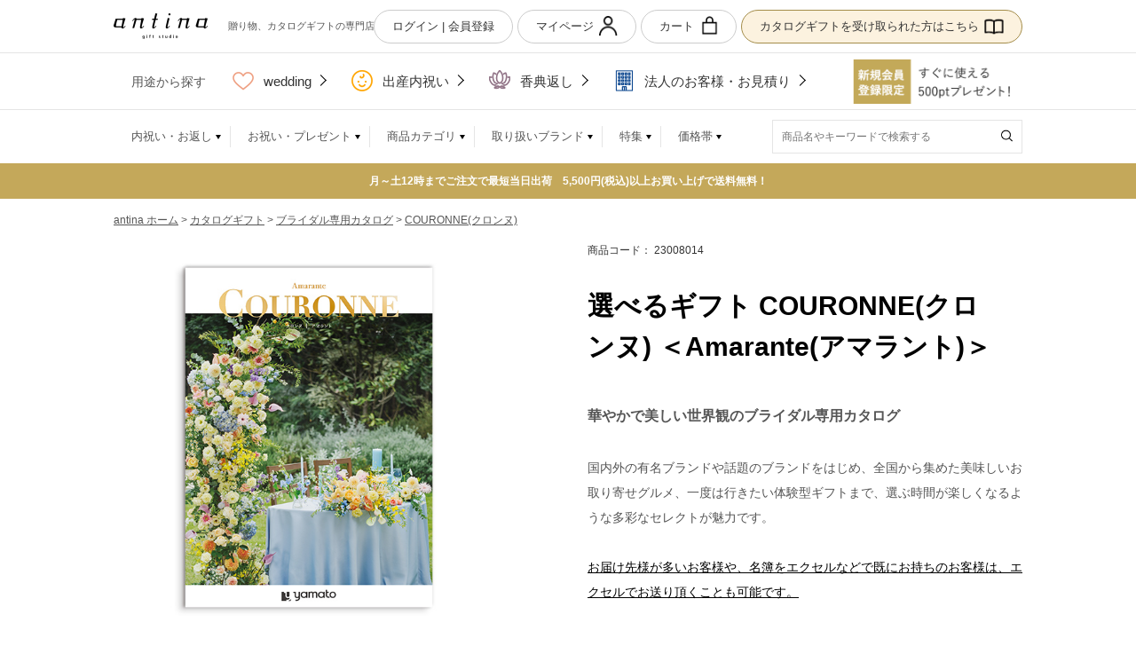

--- FILE ---
content_type: text/html; charset=UTF-8
request_url: https://antina.jp/AOS/products/detail.php?product_id=4670
body_size: 25700
content:
<?xml version='1.0' encoding='UTF-8'?>
<!DOCTYPE html PUBLIC "-//W3C//DTD XHTML 1.0 Transitional//EN" "http://www.w3.org/TR/xhtml1/DTD/xhtml1-transitional.dtd">
<html xmlns="http://www.w3.org/1999/xhtml" lang="ja" xml:lang="ja" xmlns:og="http://ogp.me/ns#" xmlns:mixi="http://mixi-platform.com/ns#" xmlns:fb="http://www.facebook.com/2008/fbml" >

<head>
    <meta name="viewport" content="width=1280">
<meta http-equiv="Content-Type" content="text/html; charset=UTF-8" />
<meta http-equiv="Content-Script-Type" content="text/javascript" />
<meta http-equiv="Content-Style-Type" content="text/css" />
<!--=========== FAVICON ============-->
<link rel="shortcut icon" href="/favicon.ico">
<link rel="apple-touch-icon" href="/apple_touch_icon.png" sizes="180x180">
<link rel="icon" type="image/png" href="/android_touch_icon.png" sizes="192x192">
<link rel="alternate" type="application/rss+xml" title="RSS" href="https://antina.jp/AOS/rss/index.php" />
    <!-- Google Tag Manager -->
    <script>(function(w,d,s,l,i){w[l]=w[l]||[];w[l].push({'gtm.start':
                new Date().getTime(),event:'gtm.js'});var f=d.getElementsByTagName(s)[0],
                j=d.createElement(s),dl=l!='dataLayer'?'&l='+l:'';j.async=true;j.src=
                'https://www.googletagmanager.com/gtm.js?id='+i+dl;f.parentNode.insertBefore(j,f);
        })(window,document,'script','dataLayer','GTM-5WC8VP');</script>
    <!-- End Google Tag Manager -->
<!-- jQueryバージョン衝突回避 -->
    <script type="text/javascript" src="/user_data/packages/default/js/jquery-1.12.4.min.js"></script>
<script type="text/javascript">var $alt = $.noConflict();</script>
<!-- /jQueryバージョン衝突回避 -->
<script type="text/javascript" src="/user_data/AOS/packages/default/js/jquery-1.4.2.min.js"></script>
<script type="text/javascript" src="/user_data/AOS/packages/default/js/css.js"></script>
<script type="text/javascript" src="/user_data/AOS/packages/default/js/navi.js"></script>
<script type="text/javascript" src="/user_data/AOS/packages/default/js/win_op.js"></script>
<script type="text/javascript" src="/user_data/AOS/packages/default/js/site.js"></script>

<script type="text/javascript" src="/user_data/packages/default/js/common.js"></script>
<script type="text/javascript" src="/user_data/packages/default/js/dropdown.js"></script>
<script type="text/javascript" src="/user_data/packages/default/js/heightLine.js"></script>
<script type="text/javascript" src="/user_data/packages/default/js/slick.js"></script>
<script type="text/javascript" src="/user_data/packages/default/js/jquery-barcode.min.js"></script>

<title>
			選べるギフト COURONNE(クロンヌ) ＜Amarante(アマラント)＞を贈るなら、多彩で高品質なantina gift studio(アンティナギフトスタジオ)
			</title>
<meta name="author" content="" />
<meta name="description" content="antina gift studio(アンティナギフトスタジオ) では、選べるギフト COURONNE(クロンヌ) ＜Amarante(アマラント)＞や多彩で高品質なカタログギフトを豊富に取り揃えています。月～土12時までご注文で最短当日出荷　5,500円(税込)以上お買い上げで送料無料！" />
<meta name="keywords" content="カタログギフト,結婚祝い,結婚内祝い,内祝い,引出物,ギフト,プレゼント,antina,アンティナ" />
<meta name="google-site-verification" content="oKH06wNv_Fynd5PcnXNofjZYojVXGwuA7iH7ejdAbr4" />

<!-- Open Graph -->
  <meta property="og:title" content="選べるギフト COURONNE(クロンヌ) ＜Amarante(アマラント)＞" />
  <meta property="og:type" content="product" />
  <meta property="og:url" content="https://antina.jp/AOS//products/detail.php?product_id=4670" />
  <meta property="og:image" content="https://antina.jp/AOS//upload/save_image/https://antina.jp/user_data/AOS/item_img/thumbnail/25008014_2.jpg" />
  <meta property="og:description" content="" />
<!-- /Open Graph -->

<script type="text/javascript">//<![CDATA[
    	list4670_0 = new Array('選択してください');
	list4670_1 = new Array('選択してください', '');
	lists4670 = new Array(list4670_0,list4670_1);
	val4670_0 = new Array('');
	val4670_1 = new Array('', '0');
	vals4670 = new Array(val4670_0,val4670_1);

//]]>
</script>

    <link rel="stylesheet" href="/user_data/packages/default/css/common.css" type="text/css" media="all">
    <link rel="stylesheet" href="/user_data/packages/default/css/category.css?20221019" type="text/css" media="all">
    <link rel="stylesheet" href="/user_data/packages/default/css/product.css?20240702" type="text/css" media="all">
    <link rel="stylesheet" href="/user_data/packages/default/css/dropdown.css" type="text/css" media="all">
    <link rel="stylesheet" href="/user_data/packages/default/css/jquery.bxslider.css" type="text/css" media="all">
    <link rel="stylesheet" href="/user_data/packages/default/css/slick.css" type="text/css" media="all">

            
<link href="https://fonts.googleapis.com/css?family=Roboto:300,400,500,700" rel="stylesheet">

<link rel="stylesheet" href="/AOS/user_data/AOS/packages/default/css/CI/base.css">
<link rel="stylesheet" href="/AOS/user_data/AOS/packages/default/css/CI/common.css">

<link rel="stylesheet" href="/AOS/user_data/AOS/packages/default/css/CI/home.css">


<link rel="stylesheet" href="/AOS/user_data/AOS/packages/default/css/CI/products.css">
      

            
    <!-- 20251216削除 <script type="text/javascript" src="//r3.snva.jp/javascripts/reco/2.3/sna.js?k=DGy9WnL1tGeoD"></script> -->

            <script type="text/javascript">
            (function ($) {
                $(function () {
                    var gnav = $(".gnav");

                    if (gnav.length > 0) {
                        var offset = gnav.offset();

                        $(window).on('load', function () {
                            if ($(window).scrollTop() > 0) {
                                gnav.addClass("fixed");
                            }
                        });

                        $(window).scroll(function () {
                            if ($(window).scrollTop() > offset.top) {
                                gnav.addClass("fixed");
                            } else {
                                gnav.removeClass("fixed");
                            }
                        });
                    }
                });
            })($alt);
        </script>
    

    <!--=========== CRITEO ============-->
    <script type="text/javascript" src="//static.criteo.net/js/ld/ld.js" async="true"></script>

                <!--=========== 商品詳細結果トラッカー ============-->
    <script type="text/javascript">
        window.criteo_q = window.criteo_q || [];
        window.criteo_q.push(
                { event: "setAccount", account: '18939' },
                { event: "setSiteType", type: "d" },
                { event: "viewItem", item: "4670" }
        );
    </script>
            
    
    <meta http-equiv="X-UA-Compatible" content="IE=edge">
    <meta name="format-detection" content="telephone=no">
    <link rel="stylesheet" href="/AOS/user_data/AOS/packages/default/css/wd/style.css" type="text/css" media="all" />
    <link href="https://fonts.googleapis.com/css2?family=Roboto+Slab:wght@400;700&display=swap" rel="stylesheet">
    <link href="https://fonts.googleapis.com/css2?family=Merriweather:wght@300&display=swap" rel="stylesheet">
    <link href="https://fonts.googleapis.com/css2?family=Allura&display=swap" rel="stylesheet">
    <!-- Pintarest -->
    <meta name="p:domain_verify" content="573e068105ac72f8d27e159778786d90"/>
</head>
<!-- ▼BODY部 スタート -->

  
 
 <!--
 商品詳細ページ<br>
 /AOS/products/detail.php?product_id=4670<br>
 /AOS/<br>
 /products/detail.php<br>
 -->

<body class="page-product-detail" onload="lnSetSelect('form1', 'classcategory_id1', 'classcategory_id2', '');">
      
<!-- Google Tag Manager (noscript) -->
<noscript>
    <iframe src="https://www.googletagmanager.com/ns.html?id=GTM-5WC8VP" height="0" width="0" style="display:none;visibility:hidden"></iframe>
</noscript>
<!-- End Google Tag Manager (noscript) -->



<noscript>
  <p>JavaScript を有効にしてご利用下さい.</p>
</noscript>

<a name="top" id="top"></a>
<div class="wrap">
            <div>
                        <!--現在のカゴの中ここから-->

<script>
  var cartTotalQuantity = 0;

  if (cartTotalQuantity > 999) {
    cartTotalQuantity = 999;
  }

  (function($) {
    $(function() {
      var $cartCnt = $('span.cart_cnt');

      if (cartTotalQuantity == 0) {
        $cartCnt.html("");
        $cartCnt.hide();
      } else {
        $cartCnt.html(cartTotalQuantity);
        $cartCnt.show();
      }
    });
  })($alt);

</script>


                    </div>
        
<link href="https://fonts.googleapis.com/icon?family=Material+Icons" rel="stylesheet">
<link href="https://fonts.googleapis.com/icon?family=Material+Icons+Outlined" rel="stylesheet">
<style>
  /* 20230502 header -----*/
  /* for BIZ link ---*/
  .upper-header {
    height: 51px;
    border-bottom: 1px solid #e5e5e5;
    text-align: center;
    display: flex;
    justify-content: center;
    align-items: center;
    box-sizing: border-box;
  }

  .upper-header__inner {
    max-width: 1024px;
    width: 100%;
    display: flex;
    justify-content: space-between;
    margin-right: auto;
    margin-left: auto;
  }

  .upper-header__campaign {
    text-decoration: none;
  }

  .upper-header__forBiz {
    display: inline-block;
    height: 36px;
    text-decoration: none;
    background: #c0c0c0;
    border: 1px solid #333;
    border-radius: 30px;
    line-height: 36px;
    padding: 0 20px;
    margin: auto 0;
  }

  .upper-header__forBiz--title {
    font-size: 13px;
    font-weight: 500;
  }

  .upper-header__forBiz--icon {
    font-family: 'Material Icons Outlined' !important;
    font-size: 22px;
    vertical-align: middle;
    margin: 0 0 5px 5px;
  }

  /*--- for BIZ link */

  /* for catalog link ---*/
  .sub-navi__btn.is-catalog a {
    position: relative;
    padding-right: 48px;
  }

  .sub-navi__btn.is-catalog a span[class^=icon] {
    position: absolute;
    top: 0;
    right: 20px;
    bottom: 0;
    display: block;
    margin: auto;
    width: 22px;
    height: 22px;
  }

  .sub-navi__btn.is-catalog a span[class^=icon] img {
    display: block;
  }

  /*--- for catalog link */

  /* for purpose link ---*/
  /* .global-link {
    border-top: 1px solid #e5e5e5;
} 20230516 */
  .global-link .inner {
    display: flex;
    justify-content: space-between;
  }

  .navi-purpose__body {
    display: flex;
    align-items: center;
  }

  .navi-purpose__heading {
    font-size: 14px;
    padding-left: 20px;
  }

  .navi-purpose__list {
    display: flex;
  }

  .navi-purpose__item {
    position: relative;
    padding: 20px 0 20px 30px;
  }

  .navi-purpose__item a {
    display: block;
    text-decoration: none;
    line-height: 23px;
    font-size: 15px;
    padding-left: 35px;
    padding-right: 15px;
    position: relative;
  }

  .navi-purpose__item img {
    position: absolute;
    left: 0;
    bottom: 0;
    height: 24px;
    vertical-align: middle;
  }

  .navi-purpose__item a::after {
    display: inline-block;
    width: 8px;
    height: 8px;
    border-top: 1px solid #000;
    border-right: 1px solid #000;
    content: "";
    transition-delay: 0s;
    transition-timing-function: linear;
    transition-duration: 0.12s;
    transition-property: border-color;
    -webkit-transform: rotate(45deg);
    transform: rotate(45deg);
    position: absolute;
    right: 0;
    bottom: 8px;
  }

  .navi-purpose__item a.is__wedding:hover {
    color: #ee9e80;
    transition-delay: 0s;
  }

  .navi-purpose__item a.is__wedding:hover::after {
    color: #ee9e80;
    border-top: 1px solid #ee9e80;
    border-right: 1px solid #ee9e80;
    transition-delay: 0s;
  }

  .navi-purpose__item a.is__baby:hover {
    color: #ffa500;
    transition-delay: 0s;
  }

  .navi-purpose__item a.is__baby:hover::after {
    border-top: 1px solid #ffa500;
    border-right: 1px solid #ffa500;
    transition-delay: 0s;
  }

  .navi-purpose__item a.is__kd:hover {
    color: #744f67;
    transition-delay: 0s;
  }

  .navi-purpose__item a.is__kd:hover::after {
    border-top: 1px solid #744f67;
    border-right: 1px solid #744f67;
    transition-delay: 0s;
  }

  .navi-purpose__item a.is__biz:hover {
    color: #03408b;
    transition-delay: 0s;
  }

  .navi-purpose__item a.is__biz:hover::after {
    border-top: 1px solid #03408b;
    border-right: 1px solid #03408b;
    transition-delay: 0s;
  }

  .navi-regi {
    display: flex;
    align-items: center;
  }

  .navi-regi__btn {
    display: block;
    margin: auto;
  }

  .navi-regi__btn img {
    height: 50px;
  }

  /*--- for purpose link */
  /*----- 20230502 header */

  /* 20230516 -----*/
  .global-header__content {
    border-bottom: 1px solid #e5e5e5;
  }

  .global-link {
    border-bottom: 1px solid #e5e5e5;
  }

  .global-navi {
    border-top: none;
  }

  /*----- 20230516 */
</style>

<script type="text/javascript">
  function logout() {
    if (confirm('ログアウトします。よろしいですか？')) {
      fnFormModeSubmit('login_form', 'logout', '', '');
    }
  }
</script>

<!-- <div class="upper-header random">
    <div class="upper-header__inner">

      <a class="upper-header__campaign" href="/AOS/mypage/login.php" class="1906cp_t">
          <img class="img01" src="/user_data/AOS/packages/default/images/CI/home/pc_pr_top01_narrow.jpg" alt="新規登録キャンペーン" />
      </a>

      <a class="upper-header__forBiz" href="/AOS/user_data/for_business.php"><span class="upper-header__forBiz--title">法人のお客様</span><span class="upper-header__forBiz--icon material-icons-outlined">business</span></a>

      <!-- <a href="/AOS/mypage/login.php" class="1906cp_t">
          <img class="img01" src="/user_data/AOS/packages/default/images/CI/home/pc_pr_top05.jpg" alt="新規登録キャンペーン" />
      </a>-->

<!-- <a href="https://antina-gift.jp/ec/giftLgLogin.html" style="background: #A28D4E;
color: white; font-size: 16px; text-decoration: none; padding: 0 10px;">
カタログギフトを<br>受け取った方はこちら
</a>-->

<!-- </div>
  </div> -->


<!--
  <script type="text/javascript">
  var elements = [
    '<div style="background-color: #f5eccd;"><a href="/user_data/201909_campaign.php"><img class="img01" src="/user_data/AOS/packages/default/images/CI/home/pc_pr_top02.jpg" alt="増税前の最大15%ポイント還元中" /></a></div>',
    '<a href="/AOS/mypage/login.php"><img class="img02" src="/user_data/AOS/packages/default/images/CI/home/pc_pr_top01.jpg" alt="新規登録キャンペーン" /></a>'
  ];
  var randElm = elements[Math.floor(Math.random() * elements.length)];
  $('.random').html(randElm);
  </script>
  -->

<div class="fixed-header" id="fixedHeader">
  <div class="inner">
    <div class="fixed-header__sub-navi">
      <ul class="fixed-header__sub-navi__list">
        <li class="fixed-header__sub-navi__item is-search">
          <span>
            <span class="icon-search"><img src="/AOS/user_data/AOS/packages/default/images/CI/common/icon-search.png" width="22"
                alt=""></span>
            <span>商品検索</span>
          </span>
        </li>
        <li class="fixed-header__sub-navi__item is-mypage"><a href="https://antina.jp/AOS/mypage/login.php">
            <span class="icon-mypage"><img src="/AOS/user_data/AOS/packages/default/images/CI/common/icon-mypage.png" width="22"
                alt=""></span>
            <span>マイページ</span></a>
        </li>
        <li class="fixed-header__sub-navi__item is-cart"><a href="https://antina.jp/AOS/cart/index.php">
            <span class="icon-cart"><img src="/AOS/user_data/AOS/packages/default/images/CI/common/icon-cart.png" width="22"
                alt=""></span>
            <span>カート</span></a><span class="cart_cnt"></span>
        </li>
      </ul>
    </div>
    <div class="fixed-header__search-box" id="fixedHeaderSearchBox">
      <form name="header_search" method="get" action="https://antina.jp/AOS/products/list.php">
        <input type="hidden" name="mode" value="search">
        <input type="hidden" name="search_detail" value="search_detail">
        <input type="text" name="name" value="" placeholder="商品名やキーワードで検索する">
        <label class="search-btn">
          <input type="submit" value="送信" alt="検索">
        </label>
      </form>
      <div class="close-btn"></div>
    </div>
  </div>
</div>
<div class="global-header" id="globalHeader">
  <div class="global-header__content">
    <div class="inner">
      <div class="global-header__site-logo" id="headerSiteLogo">
        <a href="https://antina.jp/AOS/"><img src="/AOS/user_data/AOS/packages/default/images/CI/common/site-logo-hdr.png"
            width="106" alt=""></a>
        <p class="global-header__site-description">贈り物、カタログギフトの専門店</p>
      </div>
      <div class="sub-navi">
        <ul class="sub-navi__buttons">
          <li class="sub-navi__btn">
                        <a href="https://antina.jp/AOS/mypage/login.php">ログイン&nbsp;|&nbsp;会員登録</a>
                      </li>
          <li class="sub-navi__btn is-mypage">
            <a href="https://antina.jp/AOS/mypage/login.php">
              マイページ
              <span class="icon-search"><img src="/AOS/user_data/AOS/packages/default/images/CI/common/icon-mypage.png" width="22"
                  alt=""></span>
            </a>
          </li>
          <li class="sub-navi__btn is-cart">
            <a href="https://antina.jp/AOS/cart/index.php">
              カート
              <span class="icon-search"><img src="/AOS/user_data/AOS/packages/default/images/CI/common/icon-cart.png" width="22"
                  alt=""></span>
              <span class="cart_cnt"></span>
            </a>
          </li>
          <li class="sub-navi__btn is-catalog" style="background: #f7e1b66e; border:1px solid #a48d4a;">
            <a href="https://antina-gift.jp/ec/giftLgLogin.html">カタログギフトを受け取られた方はこちら<span
                class="icon-search"><img src="/AOS/user_data/AOS/packages/default/images/CI/common/icon-catalog.png "
                  width="" alt=""></span></a>
          </li>
        </ul>
      </div>
    </div>
  </div>

  <div class="global-link">
    <div class="inner">
      <div class="navi-purpose">
        <div class="navi-purpose__body">
          <p class="navi-purpose__heading">用途から探す</p>
          <ul class="navi-purpose__list">
            <li class="navi-purpose__item">
              <a class="is__wedding" href="/AOS/user_data/antinawedding.html?sp_category=653">
                <img src="/AOS/user_data/AOS/packages/default/images/CI/common/icon-wedding.png">wedding
              </a>
            </li>
            <li class="navi-purpose__item">
              <a class="is__baby" href="/AOS/user_data/antinababy.html?sp_category=102">
                <img src="/AOS/user_data/AOS/packages/default/images/CI/common/icon-baby.png">出産内祝い
              </a>
            </li>
            <li class="navi-purpose__item">
              <a class="is__kd" href="/AOS/user_data/koudengaeshi.html?sp_category=891">
                <img src="/AOS/user_data/AOS/packages/default/images/CI/common/icon-kd.png">香典返し
              </a>
            </li>
            <li class="navi-purpose__item">
              <a class="is__biz" href="/AOS/user_data/for_business.php">
                <img src="/AOS/user_data/AOS/packages/default/images/CI/common/icon-biz.png">法人のお客様・お見積り
              </a>
            </li>
          </ul>
        </div>
      </div>
      <div class="navi-regi">
        <a class="navi-regi__btn" href="/AOS/mypage/login.php">
          <img src="/AOS/user_data/AOS/packages/default/images/CI/common/sp_pr_top01_smart.png"
            alt="新規会員登録限定　すぐに使える500ポイントプレゼント">
        </a>
      </div>
    </div>
  </div>

  <div class="global-navi" id="globalNavi">
    <div class="inner">
      <nav class="main-navi" id="mainNavi">
        <ul class="main-navi__list">
          <li class="main-navi__item has-child" data-child="repayment"><span>内祝い・お返し</span></li>
          <li class="main-navi__item has-child" data-child="present"><span>お祝い・プレゼント</span></li>
          <li class="main-navi__item has-child" data-child="category"><span>商品カテゴリ</span></li>
          <li class="main-navi__item has-child" data-child="brand"><span>取り扱いブランド</span></li>
          <li class="main-navi__item has-child" data-child="feature"><span>特集</span></li>
          <li class="main-navi__item has-child" data-child="price"><span>価格帯</span></li>
        </ul>
        <div class="main-navi__search">
          <form name="header_search" method="get" action="https://antina.jp/AOS/products/list.php">
            <input type="hidden" name="mode" value="search">
            <input type="hidden" name="search_detail" value="search_detail">
            <input type="text" name="name" value="" placeholder="商品名やキーワードで検索する">
            <label class="search-btn">
              <input type="submit" value="送信" alt="検索">
            </label>
          </form>
        </div>
      </nav>
      <div class="child-navi" id="childNavi">
        <ul class="child-navi__list is-repayment">
          <li class="child-navi__item"><a href="/AOS/user_data/hikidemono.html?sp_category=653">引出物</a></li>
          <li class="child-navi__item"><a href="/AOS/user_data/hikitaku.html?sp_category=653">引出物宅配便</a></li>
          <li class="child-navi__item"><a href="/AOS/products/list.php?category_id=34">お祝い返し・内祝い</a></li>
          <li class="child-navi__item"><a href="/AOS/user_data/kekkonuchiiwai.html?sp_category=653">結婚内祝い</a></li>
          <li class="child-navi__item"><a href="/AOS/products/list.php?category_id=29">新築・引っ越し内祝い・お返し</a></li>
          <li class="child-navi__item"><a href="/AOS/user_data/antinababy.html?sp_category=102">出産内祝い</a></li>
          <li class="child-navi__item"><a href="/AOS/user_data/koudengaeshi.html?sp_category=891">法事・香典返し</a></li>
        </ul>
        <ul class="child-navi__list is-present">
          <li class="child-navi__item"><a href="/AOS/products/list.php?category_id=23">結婚祝い</a></li>
          <li class="child-navi__item"><a href="/AOS/products/list.php?category_id=24">出産祝い</a></li>
          <li class="child-navi__item"><a href="/AOS/products/list.php?category_id=28">新築・引越し祝い</a></li>
          <li class="child-navi__item"><a href="/AOS/products/list.php?category_id=27">快気祝い</a></li>
          <li class="child-navi__item"><a href="/AOS/products/list.php?category_id=30">入園・入学祝い</a></li>
          <li class="child-navi__item"><a href="/AOS/products/list.php?category_id=31">卒業・就職・ 栄転祝い</a></li>
          <li class="child-navi__item"><a href="/AOS/products/list.php?category_id=32">定年退職・ 還暦のお祝い</a></li>
          <li class="child-navi__item"><a href="/AOS/products/list.php?category_id=33">その他お祝い (成人・長寿 など)</a></li>
          <li class="child-navi__item"><a href="/AOS/products/list.php?category_id=38">開店・開業 (企業のお祝い)</a></li>
          <li class="child-navi__item"><a href="/AOS/products/list.php?category_id=35">手土産・ご挨拶</a></li>
          <li class="child-navi__item"><a href="/AOS/products/list.php?category_id=26">お見舞い</a></li>
          <li class="child-navi__item"><a href="/AOS/products/list.php?category_id=39">お誕生日・結婚記念日・記念日</a></li>
          <li class="child-navi__item"><a href="/AOS/products/list.php?category_id=216">シーズンギフト</a></li>
          <li class="child-navi__item"><a href="/products/list.php?category_id=40">ご褒美ギフト</a></li>
          <li class="child-navi__item"><a href="/AOS/products/list.php?category_id=668&sp_category=653">プチギフト</a></li>
          <li class="child-navi__item"><a href="/AOS/products/list.php?category_id=41">景品</a></li>
          <li class="child-navi__item"><a href="/AOS/products/list.php?category_id=36">お中元・お歳暮</a></li>
        </ul>
        <ul class="child-navi__list is-category">
          <li class="child-navi__item"><a href="/AOS/products/list.php?category_id=584">NEW ITEMS</a></li>
          <li class="child-navi__item"><a href="/AOS/products/list.php?category_id=8">カタログギフト</a></li>
          <li class="child-navi__item"><a href="/AOS/products/list.php?category_id=567">カードカタログ</a></li>
          <li class="child-navi__item"><a href="/AOS/products/list.php?category_id=612">カタログギフト＋アイテムセット</a></li>
          <li class="child-navi__item"><a href="/AOS/user_data/recommend/e-ordergift/">ソーシャルギフト</a></li>
          <li class="child-navi__item"><a href="/AOS/products/list.php?category_id=12">グルメ・スイーツ</a></li>
          <li class="child-navi__item"><a href="/AOS/products/list.php?category_id=13">酒</a></li>
          <li class="child-navi__item"><a href="/AOS/products/list.php?category_id=19">タオル</a></li>
          <li class="child-navi__item"><a href="/AOS/products/list.php?category_id=18">ベビー・キッズ</a></li>
          <li class="child-navi__item"><a href="/AOS/products/list.php?category_id=11">フラワー</a></li>
          <li class="child-navi__item"><a href="/AOS/products/list.php?category_id=17">ファッション小物</a></li>
          <li class="child-navi__item"><a href="/AOS/products/list.php?category_id=9">テーブルウェア</a></li>
          <li class="child-navi__item"><a href="/AOS/products/list.php?category_id=10">キッチン用品</a></li>
          <li class="child-navi__item"><a href="/AOS/products/list.php?category_id=16"
              style="font-size: 90%;">インテリア雑貨・ホームケア・家電</a></li>
          <li class="child-navi__item"><a href="/AOS/products/list.php?category_id=15">アロマ・バス・ コスメ</a></li>
          <li class="child-navi__item"><a href="/AOS/products/list.php?category_id=214">ステーショナリー</a></li>
          <li class="child-navi__item"><a href="/AOS/products/list.php?category_id=1071">フォトパネル</a></li>
          <li class="child-navi__item"><a href="/AOS/products/list.php?category_id=213">冠婚葬祭</a></li>
          <!--<li class="child-navi__item"><a href="/AOS/products/list.php?category_id=14">本・雑誌</a></li>-->
        </ul>
        <ul class="child-navi__list is-brand">
          <li class="child-navi__item"><a href="/AOS/user_data/balmuda/">BALMUDA（バルミューダ）</a></li>
          <li class="child-navi__item"><a href="/AOS/products/list.php?category_id=240">iittala（イッタラ）</a></li>
          <li class="child-navi__item"><a href="/AOS/products/list.php?category_id=135">ARAS（エイラス）</a></li>
          <li class="child-navi__item"><a href="/AOS/products/list.php?category_id=557">Sghr スガハラ</a></li>
          <li class="child-navi__item"><a href="/AOS/products/list.php?category_id=574">HAA</a></li>
          <li class="child-navi__item"><a href="/AOS/products/list.php?category_id=516">Komons</a></li>
          <li class="child-navi__item"><a href="/AOS/products/list.php?category_id=538">Pierre Herme Paris</a></li>
          <li class="child-navi__item"><a href="/AOS/products/list.php?category_id=131">資生堂パーラー</a></li>
          <li class="child-navi__item"><a href="/AOS/products/list.php?category_id=1059">ラ・メゾン・デュ・ショコラ</a></li>
          <li class="child-navi__item"><a href="/AOS/products/list.php?category_id=140">NICKJERKY</a></li>
          <li class="child-navi__item"><a href="/AOS/products/list.php?category_id=1060">スープストックトーキョー</a></li>
          <li class="child-navi__item"><a href="/AOS/user_data/brandlist.php">ブランド一覧を見る</a></li>
        </ul>
        <ul class="child-navi__list is-feature">
          <!--<li class="child-navi__item"><a href="/user_data/2017oishiokurimono.php">おいしい贈り物。特集</a></li>-->
          <!-- 20250307削除 <li class="child-navi__item"><a href="/AOS/user_data/recommend_1.php">出産祝い特集</a></li> -->
          <li class="child-navi__item"><a style="font-size:80%;" href="/AOS/user_data/hikidemono.html?sp_category=653">引出物・縁起物・引菓子・プチギフト</a></li>
          <li class="child-navi__item"><a href="/AOS/user_data/hikitaku.html?sp_category=653">引出物宅配便</a></li>
          <li class="child-navi__item"><a href="/AOS/user_data/kekkonuchiiwai.html?sp_category=653">結婚内祝い</a></li>
          <li class="child-navi__item"><a href="/AOS/user_data/baby_manners.html?sp_category=102">出産内祝いの選び方</a></li>
          <li class="child-navi__item"><a href="/AOS/user_data/koudengaeshi.html?sp_category=891">antinaの香典返し</a></li>
          <li class="child-navi__item"><a href="/AOS/user_data/koudengaeshi-hatsubon.html?sp_category=891">antinaの初盆（新盆）</a></li>
          <!-- 20250307削除 <li class="child-navi__item"><a href="/AOS/user_data/recommend_3.php">結婚内祝い特集</a></li>
          <li class="child-navi__item"><a href="/AOS/user_data/recommend_4.php">結婚引出物の選び方</a></li> -->
          <li class="child-navi__item"><a href="/AOS/user_data/giftcatalog.php">選べるカタログギフト</a></li>
          <li class="child-navi__item"><a href="/AOS/user_data/gift_manner.php">シーン別　ギフトマナー講座</a></li>
          <!-- 20250307削除 <li class="child-navi__item"><a href="/AOS/user_data/recommend_guide.php">カタログギフト選びガイド</a></li>
          <li class="child-navi__item"><a href="/AOS/user_data/recommend_6.php">カテゴリー・予算別商品</a></li> -->
          <!-- 20250307削除 <li class="child-navi__item"><a href="/AOS/user_data/okaeshi-gift-set.php">ピッタリ価格のお返しセット</a></li> -->
          <li class="child-navi__item"><a href="/AOS/user_data/feature-list.php">特集記事をもっと見る</a></li>
        </ul>
        <ul class="child-navi__list is-price">
          <li class="child-navi__item"><a href="/AOS/products/list.php?mode=search&pricefrom=&priceto=3000">～3,000円</a>
          </li>
          <li class="child-navi__item"><a
              href="/AOS/products/list.php?mode=search&pricefrom=15000&priceto=30000">15,000円～30,000円</a></li>
          <li class="child-navi__item"><a
              href="/AOS/products/list.php?mode=search&pricefrom=3000&priceto=5000">3,000円～5,000円</a></li>
          <li class="child-navi__item"><a
              href="/AOS/products/list.php?mode=search&pricefrom=30000&priceto=50000">30,000円～50,000円</a></li>
          <li class="child-navi__item"><a
              href="/AOS/products/list.php?mode=search&pricefrom=5000&priceto=8000">5,000円～8,000円</a></li>
          <li class="child-navi__item"><a
              href="/AOS/products/list.php?mode=search&pricefrom=50000&priceto=100000">50,000円～100,000円</a></li>
          <li class="child-navi__item"><a
              href="/AOS/products/list.php?mode=search&pricefrom=8000&priceto=10000">8,000円～10,000円</a></li>
          <li class="child-navi__item"><a
              href="/AOS/products/list.php?mode=search&pricefrom=100000&priceto=">100,000円～</a></li>
          <li class="child-navi__item"><a
              href="/AOS/products/list.php?mode=search&pricefrom=10000&priceto=15000">10,000円～15,000円</a></li>
        </ul>
      </div>
    </div>
  </div>
</div>
            <div>
                        <!--<div class="top-information" style="background-color:#c4a85a;">
  <div class="inner">
    <p class="top-information__text">
      <u><a href="/AOS/products/list.php?mode=search&search_detail=search_detail&name=ポイント10倍">11/20(火)12：00まで対象商品ポイント10倍!</a></u></p>
  </div>
</div>-->

<!--<div class="top-information" style="background-color:#A48D4A;">-->
  <div class="top-information" style="background-color:#c4a85a;">
    <div class="inner">
      <p class="top-information__text">月～土12時までご注文で最短当日出荷　5,500円(税込)以上お買い上げで送料無料！
      <!--<br><u><a href="/AOS/user_data/info_2512.php">2025-2026年の年末年始のご注文・発送等につきまして</a></u> -->
      <!-- <br><u><a href="/AOS/user_data/info_2507_2.php">津波警報による配送への影響について</a></u> -->
      <!-- <u><a href="/AOS/user_data/antinawedding.html?sp_category=653">antinaWedding</a></u>　|　
  <u><a href="/AOS/user_data/antinababy.html?sp_category=102">antinababy</a></u>　|　
  <u><a href="/AOS/user_data/koudengaeshi.html?sp_category=891">antina香典返し</a></u> -->
      </p>
    </div>
</div>
  
  <!--<div class="top-information" style="background-color:#c4a85a;">
    <div class="inner">
      <p class="top-information__text">
        <u><a href="/AOS/user_data/info_1904.php" target="_blank">月～土12時までご注文で当日出荷　GW期間中のご注文・発送等につきまして　4/28～4/29・5/3～5/5は出荷をお休みさせていただきます。月～土12時までご注文で当日出荷　5,500円(税込)以上お買い上げで送料無料！</a></u></p>
    </div>
  </div>-->                    </div>
        
            
<div id="container" class="clearfix product">
  <div id="contents" class="clearfix" style="">
      
      <div id="one_maincolumn">
      <div id="wrapper_contents">

              
            <!-- Variables for GTM [PRODUCT] -->
        <script>
         window.dataLayer = window.dataLayer || [];
         dataLayer.push({
	         'gtm-page_type': 'product',
	         'gtm-product_id': '23008014',
	         'gtm-product_price': 8900
         });
        </script>
        <!-- End Variables for GTM [PRODUCT] -->
    
        
<div id="fb-root"></div>

<script type="text/javascript" src="/js/jquery.facebox/facebox.js"></script>
<link rel="stylesheet" type="text/css" href="/js/jquery.facebox/facebox.css" media="screen" />

<script type="text/javascript">//<![CDATA[
// セレクトボックスに項目を割り当てる。
function lnSetSelect(form, name1, name2, val) {

        sele11 = document[form][name1];
        sele12 = document[form][name2];
        lists = eval('lists4670');
        vals = eval('vals4670');

        if(sele11 && sele12) {
                index = sele11.selectedIndex;

                // セレクトボックスのクリア
                count = sele12.options.length;
                for(i = count; i >= 0; i--) {
                        sele12.options[i] = null;
                }

                // セレクトボックスに値を割り当てる
                len = lists[index].length;
                for(i = 0; i < len; i++) {
                        sele12.options[i] = new Option(lists[index][i], vals[index][i]);
                        if(val != "" && vals[index][i] == val) {
                                sele12.options[i].selected = true;
                        }
                }
        }
}

/**** 定期購入Phase2で開放
// 定期購入Phase2では、カゴにいれるボタンが２種類になる(カゴに入れる＋定期カゴにいれる)
// [定期]カゴに入れる]ボタンを押した時はonClickでこれを呼び, 定期ボタン押下をphpに知らせる
// 他にも各種やり方があるが、とりあえずこの形で実装（phpに値が渡るところまでテスト済み）
function subscribeSubmit() {
    var o=document.createElement('input');
    o.setAttribute('type','hidden');
    o.setAttribute('name','subscribe_type');
    o.setAttribute('value','1');
    document.form1.appendChild(o);
    document.form1.submit();
}
****/

$(document).ready(function() {
    if($('body').find('#leftcolumn').length==0){
        $('div.subarea').attr('style','width:370px');
    }
    else {
        $('div.subarea').attr('style','width:405px');
        $('#detailrightblock').attr('style','margin-right:0px');
    }
    $('a.expansion').facebox({
        loadingImage : '/js/jquery.facebox/loading.gif',
        closeImage   : '/js/jquery.facebox/closelabel.png'
    });
});
//cart in increase or decrease product quantity
$('.increase_quantity').live('click',function(){
    var current_quantity = parseInt($('[name=quantity]').val());
        quantity = current_quantity+1;
        $('[name=quantity]').val(quantity)
});
$('.decrease_quantity').live('click',function(){
    var current_quantity = parseInt($('[name=quantity]').val());
    quantity = current_quantity-1;
    if(quantity){
        $('[name=quantity]').val(quantity)
    }
});
//]]>
function cart_in(clear = false){
     if(false){
         alert('商品の種別はダウンロードとダウンロード以外が混在できません。');
     } else {
         if (clear) {
             $('input[name=clear]').val(1);
         }
         $('#form1').submit()
     }
}
</script>
<style type="text/css">
    .increase_quantity,.decrease_quantity{
        cursor: pointer;
    }
    .clr {
        clear:both;
        height:2px;
    }
    /*.order_info table td, th {
        border: none !important;
    }
    .order_info table th {
        width:15%;
    }*/
    .order_info table {
        border:none !important;
    }
    body {
        overflow-x: hidden;
    }
</style>
<!--▼CONTENTS-->

<!-- 20251216レコメンドタグ削除 -->    

    <div style="display:none;">
        <div class="__items__item_code">4670</div>
        <div class="__items__stock_flg">0</div>
        <div class="__items__name">選べるギフト COURONNE(クロンヌ) ＜Amarante(アマラント)＞</div>
        <div class="__items__url">https://antina.jp/AOS/products/detail.php?product_id=4670</div>
        <div class="__items__comment">&lt;p class=&quot;lead-txt&quot;&gt;華やかで美しい世界観のブライダル専用カタログ &lt;/p&gt;&lt;p class=&quot;txt&quot;&gt;国内外の有名ブランドや話題のブランドをはじめ、全国から集めた美味しいお取り寄せグルメ、一度は行きたい体験型ギフトまで、選ぶ時間が楽しくなるような多彩なセレクトが魅力です。 &lt;br&gt;&lt;br&gt;&lt;a href=&quot;/AOS/user_data/customer.php&quot; target=&quot;_blank&quot; style=&quot;color:#000;&quot;&gt;お届け先様が多いお客様や、名簿をエクセルなどで既にお持ちのお客様は、エクセルでお送り頂くことも可能です。&lt;/a&gt;&lt;/p&gt;
&lt;div class=&quot;catalogtype mt20&quot;&gt;
  &lt;p class=&quot;catalogtype__catch&quot;&gt;こちらのカタログは、以下のタイプからお選びいただけます&lt;/p&gt;&lt;table class=&quot;catalogtype__table&quot;&gt;&lt;tbody&gt;
    &lt;!-- 見出し行 --&gt;&lt;tr&gt;
      &lt;th class=&quot;catalogtype__heading catalogtype__heading--selected&quot;&gt;&lt;p class=&quot;catalogtype__sasshi&quot;&gt;&amp;nbsp;&lt;/p&gt;&lt;p class=&quot;catalogtype__name&quot;&gt;冊子タイプ&lt;/p&gt;&lt;/th&gt;
      &lt;th class=&quot;catalogtype__heading&quot;&gt;&lt;p class=&quot;catalogtype__card&quot;&gt;&amp;nbsp;&lt;/p&gt;&lt;p class=&quot;catalogtype__name&quot;&gt;カードタイプ&lt;/p&gt;&lt;/th&gt;
      &lt;th class=&quot;catalogtype__heading&quot;&gt;&lt;p class=&quot;catalogtype__social&quot;&gt;&amp;nbsp;&lt;/p&gt;&lt;p class=&quot;catalogtype__name&quot;&gt;ソーシャルギフト&lt;/p&gt;&lt;/th&gt;
    &lt;/tr&gt;&lt;!-- /見出し行 --&gt;
    &lt;!-- link行 --&gt;&lt;tr&gt;
      &lt;td class=&quot;catalogtype__link&quot;&gt;&lt;p class=&quot;catalogtype__mark&quot;&gt;○&lt;/p&gt;&lt;p class=&quot;catalogtype__text&quot;&gt;閲覧中&lt;/p&gt;&lt;/td&gt;
      &lt;td class=&quot;catalogtype__link&quot;&gt;&lt;a href=&quot;https://antina.jp/AOS/products/detail.php?product_id=11289&quot;&gt;&lt;p class=&quot;catalogtype__mark&quot;&gt;○&lt;/p&gt;&lt;p class=&quot;catalogtype__text&quot;&gt;このタイプを見る&lt;/p&gt;&lt;/a&gt;&lt;/td&gt;
      &lt;td class=&quot;catalogtype__link&quot;&gt;&lt;a href=&quot;https://antina.jp/AOS/products/detail.php?product_id=15056&quot;&gt;&lt;p class=&quot;catalogtype__mark&quot;&gt;○&lt;/p&gt;&lt;p class=&quot;catalogtype__text&quot;&gt;このタイプを見る&lt;/p&gt;&lt;/a&gt;&lt;/td&gt;
    &lt;/tr&gt;&lt;!-- /link行 --&gt;
  &lt;/tbody&gt;&lt;/table&gt;
&lt;/div&gt;</div>
        <div class="__items__img_url">https://antina.jp/AOS/upload/save_image/https://antina.jp/user_data/AOS/item_img/img_n2/25008014_2.jpg</div>
                                    <div class="__items__category">.優先表示</div>
                                                <div class="__items__category">.商品</div>
                            <div class="__items__category">カタログギフト</div>
                            <div class="__items__category">.優先表示</div>
                                                <div class="__items__category">.商品</div>
                            <div class="__items__category">カタログギフト</div>
                            <div class="__items__category">ブライダル専用カタログ</div>
                            <div class="__items__category">.優先表示</div>
                                                <div class="__items__category">.おすすめ用途</div>
                            <div class="__items__category">引出物</div>
                                                <div class="__items__category">.商品</div>
                            <div class="__items__category">カタログギフト</div>
                            <div class="__items__category">ブライダル専用カタログ</div>
                            <div class="__items__category">COURONNE(クロンヌ)</div>
                                                <div class="__items__category">.antinaWedding</div>
                            <div class="__items__category">カタログギフト</div>
                                                <div class="__items__category">.Haresaki</div>
                            <div class="__items__category">カタログギフト</div>
                            <div class="__items__category">COURONNE(クロンヌ)</div>
                                                <div class="__items__category">.SanLet’s 内祝い</div>
                            <div class="__items__category">カタログギフト</div>
                            <div class="__items__category">COURONNE</div>
                                                <div class="__items__category">.SanLet’s ギフト</div>
                            <div class="__items__category">カタログギフト</div>
                            <div class="__items__category">COURONNE</div>
                                                <div class="__items__category">.Fujiyagohonjin 内祝い</div>
                            <div class="__items__category">カタログギフト</div>
                            <div class="__items__category">COURONNE(クロンヌ)</div>
                                                <div class="__items__category">.ホテルブレストンコート</div>
                            <div class="__items__category">ギフトカタログ</div>
                                                <div class="__items__category">.ホテルブレストンコート</div>
                            <div class="__items__category">ギフトカタログ</div>
                            <div class="__items__category">COURONNE(クロンヌ)</div>
                            <div class="__items__price">8900</div>
        <div class="__items__content">&lt;p class=&quot;lead-txt&quot;&gt;華やかで美しい世界観のブライダル専用カタログ &lt;/p&gt;&lt;p class=&quot;txt&quot;&gt;国内外の有名ブランドや話題のブランドをはじめ、全国から集めた美味しいお取り寄せグルメ、一度は行きたい体験型ギフトまで、選ぶ時間が楽しくなるような多彩なセレクトが魅力です。 &lt;br&gt;&lt;br&gt;&lt;a href=&quot;/AOS/user_data/customer.php&quot; target=&quot;_blank&quot; style=&quot;color:#000;&quot;&gt;お届け先様が多いお客様や、名簿をエクセルなどで既にお持ちのお客様は、エクセルでお送り頂くことも可能です。&lt;/a&gt;&lt;/p&gt;
&lt;div class=&quot;catalogtype mt20&quot;&gt;
  &lt;p class=&quot;catalogtype__catch&quot;&gt;こちらのカタログは、以下のタイプからお選びいただけます&lt;/p&gt;&lt;table class=&quot;catalogtype__table&quot;&gt;&lt;tbody&gt;
    &lt;!-- 見出し行 --&gt;&lt;tr&gt;
      &lt;th class=&quot;catalogtype__heading catalogtype__heading--selected&quot;&gt;&lt;p class=&quot;catalogtype__sasshi&quot;&gt;&amp;nbsp;&lt;/p&gt;&lt;p class=&quot;catalogtype__name&quot;&gt;冊子タイプ&lt;/p&gt;&lt;/th&gt;
      &lt;th class=&quot;catalogtype__heading&quot;&gt;&lt;p class=&quot;catalogtype__card&quot;&gt;&amp;nbsp;&lt;/p&gt;&lt;p class=&quot;catalogtype__name&quot;&gt;カードタイプ&lt;/p&gt;&lt;/th&gt;
      &lt;th class=&quot;catalogtype__heading&quot;&gt;&lt;p class=&quot;catalogtype__social&quot;&gt;&amp;nbsp;&lt;/p&gt;&lt;p class=&quot;catalogtype__name&quot;&gt;ソーシャルギフト&lt;/p&gt;&lt;/th&gt;
    &lt;/tr&gt;&lt;!-- /見出し行 --&gt;
    &lt;!-- link行 --&gt;&lt;tr&gt;
      &lt;td class=&quot;catalogtype__link&quot;&gt;&lt;p class=&quot;catalogtype__mark&quot;&gt;○&lt;/p&gt;&lt;p class=&quot;catalogtype__text&quot;&gt;閲覧中&lt;/p&gt;&lt;/td&gt;
      &lt;td class=&quot;catalogtype__link&quot;&gt;&lt;a href=&quot;https://antina.jp/AOS/products/detail.php?product_id=11289&quot;&gt;&lt;p class=&quot;catalogtype__mark&quot;&gt;○&lt;/p&gt;&lt;p class=&quot;catalogtype__text&quot;&gt;このタイプを見る&lt;/p&gt;&lt;/a&gt;&lt;/td&gt;
      &lt;td class=&quot;catalogtype__link&quot;&gt;&lt;a href=&quot;https://antina.jp/AOS/products/detail.php?product_id=15056&quot;&gt;&lt;p class=&quot;catalogtype__mark&quot;&gt;○&lt;/p&gt;&lt;p class=&quot;catalogtype__text&quot;&gt;このタイプを見る&lt;/p&gt;&lt;/a&gt;&lt;/td&gt;
    &lt;/tr&gt;&lt;!-- /link行 --&gt;
  &lt;/tbody&gt;&lt;/table&gt;
&lt;/div&gt;</div>
        <div class="__items__content_date">2016-10-03 21:14:58</div>
        <div class="__items__weight">10</div>
    </div>
  

  <!--▼パンくずリスト表示ここから▼-->
    <div class="breadcrumb">
                                                                                                                  
            
                                                                                                                                                    
            
                                                                                                                                        
            
                    <p>
                <a href="https://antina.jp/AOS/">antina ホーム</a>
                 > 
                                                                            <a href="https://antina.jp/AOS/products/list.php?mode=search&category_id=8">カタログギフト</a>
                                                                         > 
                                                                                                            <a href="https://antina.jp/AOS/products/list.php?mode=search&category_id=336">ブライダル専用カタログ</a>
                                                                         > 
                                                                                                            <a href="https://antina.jp/AOS/products/list.php?mode=search&category_id=464">COURONNE(クロンヌ)</a>
                                                            </p>
                                                                                    
                      
                                                                      </div>
  <!--▲パンくずリストここまで▲-->
<form name="form1" id="form1" method="post" action="?product_id=4670&sales_id=">
    <input type="hidden" name="mode" value="cart" />
    <input type="hidden" name="product_id" value="4670" />
    <input type="hidden" name="favorite_product_id" value="" />
    <input type="hidden" name="subscribe_type" value="1" />
    <input type="hidden" name="intCheckProductType" value="" />
    <input type="hidden" name="clear" value="0" />
    <div class="detail clearfix">
        <div class="l-col">
            <div class="main-image">
                                    <img src="https://antina.jp/user_data/AOS/item_img/img_n2/25008014_2.jpg" alt="選べるギフト COURONNE(クロンヌ) ＜Amarante(アマラント)＞" />
                            </div>
            <ul class="thumb-list clearfix">
                                <li><a href="javascript:;" data-large-img-src="https://antina.jp/user_data/AOS/item_img/img_n2/25008014_2.jpg"><img src="https://antina.jp/user_data/AOS/item_img/img_n2/25008014_2.jpg" alt="選べるギフト COURONNE(クロンヌ) ＜Amarante(アマラント)＞"></a></li>
                
                                
                                <!--▼サブ画像-->
                                                                <li><a href="javascript:;" data-large-img-src="https://antina.jp/user_data/AOS/item_img/box/box25.jpg"><img src="https://antina.jp/user_data/AOS/item_img/box/box25.jpg" alt="選べるギフト COURONNE(クロンヌ) ＜Amarante(アマラント)＞"></a></li>
                                <!--▲サブ画像-->
                                                
                                <!--▼サブ画像-->
                                                                <li><a href="javascript:;" data-large-img-src="https://antina.jp/user_data/AOS/item_img/img_cm/25008014book_1.jpg"><img src="https://antina.jp/user_data/AOS/item_img/img_cm/25008014book_1.jpg" alt="選べるギフト COURONNE(クロンヌ) ＜Amarante(アマラント)＞"></a></li>
                                <!--▲サブ画像-->
                                                
                                <!--▼サブ画像-->
                                                                <li><a href="javascript:;" data-large-img-src="https://antina.jp/user_data/AOS/item_img/img_cm/25008014book_2.jpg"><img src="https://antina.jp/user_data/AOS/item_img/img_cm/25008014book_2.jpg" alt="選べるギフト COURONNE(クロンヌ) ＜Amarante(アマラント)＞"></a></li>
                                <!--▲サブ画像-->
                                                
                                <!--▼サブ画像-->
                                                                <li><a href="javascript:;" data-large-img-src="https://antina.jp/user_data/AOS/item_img/img_cm/25008014book_3.jpg"><img src="https://antina.jp/user_data/AOS/item_img/img_cm/25008014book_3.jpg" alt="選べるギフト COURONNE(クロンヌ) ＜Amarante(アマラント)＞"></a></li>
                                <!--▲サブ画像-->
                                                
                                <!--▼サブ画像-->
                                                                <!--▲サブ画像-->
                                                
                                <!--▼サブ画像-->
                                                                <li><a href="javascript:;" data-large-img-src="https://antina.jp/user_data/AOS/item_img/img_cm/antina_wrpg.jpg"><img src="https://antina.jp/user_data/AOS/item_img/img_cm/antina_wrpg.jpg" alt="選べるギフト COURONNE(クロンヌ) ＜Amarante(アマラント)＞"></a></li>
                                <!--▲サブ画像-->
                                                
                                <!--▼サブ画像-->
                                                                <li><a href="javascript:;" data-large-img-src="https://antina.jp/user_data/AOS/item_img/img_cm/antina_feat.jpg"><img src="https://antina.jp/user_data/AOS/item_img/img_cm/antina_feat.jpg" alt="選べるギフト COURONNE(クロンヌ) ＜Amarante(アマラント)＞"></a></li>
                                <!--▲サブ画像-->
                                            </ul>
            <div class="e-books clearfix">
                <div class="best"><p>COURONNE アマラント</p><a href="https://ebook-catalog.jp/25/a41/14" target="_blank"><img src="/user_data/AOS/images/e_book_btn.png" alt="「COURONNE アマラント｣の電子BOOKを見る"></a></div><div class="claim">    <p>カタログサンプル(リーフレット)はこちらから</p><a href="/AOS/user_data/sample.php"><img src="/user_data/AOS/images/btn.png" alt="カタログサンプルを請求する"></a></div>
                            </div>

            <div class="brand">
                                
            </div>

            <div class="tag-area">
                                <p>お勧めの用途：</p>
                <ul class="clearfix">
                                            <li><a href="https://antina.jp/AOS/products/list.php?mode=search&category_id=21">引出物</a></li>
                                    </ul>
                                                                            </div>
        </div>
        <div class="r-col">
            <span class="product-no">商品コード：                23008014
                </span>
            <h1 class="ttl"><!--★タイトル★-->選べるギフト COURONNE(クロンヌ) ＜Amarante(アマラント)＞</h1>

            <div class="detail-txt">
                <!--★詳細メインコメント★--><p class="lead-txt">華やかで美しい世界観のブライダル専用カタログ </p><p class="txt">国内外の有名ブランドや話題のブランドをはじめ、全国から集めた美味しいお取り寄せグルメ、一度は行きたい体験型ギフトまで、選ぶ時間が楽しくなるような多彩なセレクトが魅力です。 <br><br><a href="/AOS/user_data/customer.php" target="_blank" style="color:#000;">お届け先様が多いお客様や、名簿をエクセルなどで既にお持ちのお客様は、エクセルでお送り頂くことも可能です。</a></p><br />
<div class="catalogtype mt20"><br />
  <p class="catalogtype__catch">こちらのカタログは、以下のタイプからお選びいただけます</p><table class="catalogtype__table"><tbody><br />
    <!-- 見出し行 --><tr><br />
      <th class="catalogtype__heading catalogtype__heading--selected"><p class="catalogtype__sasshi">&nbsp;</p><p class="catalogtype__name">冊子タイプ</p></th><br />
      <th class="catalogtype__heading"><p class="catalogtype__card">&nbsp;</p><p class="catalogtype__name">カードタイプ</p></th><br />
      <th class="catalogtype__heading"><p class="catalogtype__social">&nbsp;</p><p class="catalogtype__name">ソーシャルギフト</p></th><br />
    </tr><!-- /見出し行 --><br />
    <!-- link行 --><tr><br />
      <td class="catalogtype__link"><p class="catalogtype__mark">○</p><p class="catalogtype__text">閲覧中</p></td><br />
      <td class="catalogtype__link"><a href="https://antina.jp/AOS/products/detail.php?product_id=11289"><p class="catalogtype__mark">○</p><p class="catalogtype__text">このタイプを見る</p></a></td><br />
      <td class="catalogtype__link"><a href="https://antina.jp/AOS/products/detail.php?product_id=15056"><p class="catalogtype__mark">○</p><p class="catalogtype__text">このタイプを見る</p></a></td><br />
    </tr><!-- /link行 --><br />
  </tbody></table><br />
</div>
                            </div>

            <div class="mt20 mb30" style="font-size: 14px;">
                        ＞会員登録で今すぐ使える500ポイントプレゼント<br><br>
                        ＞<a href="https://antina.jp/AOS/user_data/wrapping.php" target="_blank" style="color:#000;">20種類以上のラッピングとメッセージカードが無料で、お届け先毎・商品毎にお選びいただけます。</a><br><br>
            商品名の末尾に「＊」が付いている商品は、軽減税率対象商品です。
            </div>

            <div class="price-area clearfix">
                <div class="product-standard">
                                                                                        </div>
                <div class="quantity">
                    <label for="quantity">数量：</label>
                    <input name="quantity" id="quantity" type="text" class="" value="1">
                                <span class="spinner">
                                    <a href="javascript:;" class="ui-spinner-button ui-spinner-up">
                                        <span class="ui-icon">▲</span>
                                    </a>
                                    <a href="javascript:;" class="ui-spinner-button ui-spinner-down">
                                        <span class="ui-icon">▼</span>
                                    </a>
                                </span>

                </div>
                <div class="price">
                    <div>
                        <span>価格：</span>
                        
                                                9,790
                                                <span class="fs-16">円（税込）</span>
                    </div>
                                    </div>
            </div>
                            <div class="t-r mt20 mb30" style="font-size: 14px;">
                    <a href="https://antina.jp/AOS/mypage/login.php" style="color: #333; text-decoration: underline;">ログイン（会員登録）</a>購入時の獲得ポイント：<span style="color: #c00;">
                                                                                                                                                                                89
                        </span>pt
                                    </div>
            
            <div class="btn-area clearfix">
                <div class="fl favorite">

                                                                                                        <a href="https://antina.jp/AOS/mypage/login.php">お気に入りに追加</a>
                                                                        
                </div>
                                    <div class="fr cart">
                        <a href="javascript:void(cart_in());">カートに入れる</a>
                    </div>
                            </div>

            

            <div class="info">
                <table>
                                                                                    <tr>
                            <td colspan="2">
                                <!--アイコン-->
                                                                                                                                                                                                                                                                                                                                                                                                                                                                                                                                                                                                                                                                                                                                                                                                <span class="status_icon"> 送料無料</span>
                                                                                                                                                                                        
                                                                                                                                                                                                                                    
                                                                                                                                                                                                                                                                                                                                                                        <span class="status_icon">
                                                                                        月～土は当日出荷
                                        </span>
                                        
                                                                    
                                                            </td>
                        </tr>
                                                            <tr>
                        <th>最短出荷日</th>
                        <td>2026/01/22(木)</td>
                    </tr>
                                        <tr>
                        <th>送料</th>
                        <td class="clearfix">
                            0円（税込）
                            <p class="fr fs-12" style="width: 210px; text-indent:-1em; padding-left: 1em;">※1お届け先に1つお送りした場合</p>
                                                    </td>
                    </tr>
                    <tr>
                        <th>配送種別</th>
                        <td>
                            <span class="normal"><span class="type-icon on">常温</span></span>
                            <span class="normal"><span class="type-icon off">冷蔵</span></span>
                            <span class="normal"><span class="type-icon off">冷凍</span></span>
                            <span class="other"><span class="type-icon off">別送商品</span></span>
                                                    </td>
                    </tr>
                    <tr>
                        <th>ギフト対応</th>
                        <td>
                            <ul class="clearfix giftOptionList">
                                <li><img src="/user_data/packages/default/images/products/option_on.png" alt="">包装紙/リボン</li>
                                <li><img src="/user_data/packages/default/images/products/option_on.png" alt="">のし・かけ紙</li>
                                <li><img src="/user_data/packages/default/images/products/option_on.png" alt="">メッセージカード/挨拶状</li>
                                                            </ul>
                                                    </td>
                    </tr>
                </table>
            </div>
            <div class="social">
                                <a href="http://www.facebook.com/share.php?u=https://antina.jp/AOS/products/detail.php?product_id=4670" onclick="window.open(encodeURI(decodeURI(this.href)), 'FBwindow', 'width=554, height=470, menubar=no, toolbar=no, scrollbars=yes'); return false;" rel="nofollow"><img src="/user_data/packages/default/images/products/fb_icon.png?20240328" alt="facebookでシェア" width="32" height="32"></a>
                                                                                <a href="https://twitter.com/share?url=https%3A%2F%2Fantina.jp%2FAOS%2Fproducts%2Fdetail.php%3Fproduct_id%3D4670&text=%E3%82%AB%E3%82%BF%E3%83%AD%E3%82%B0%E3%82%AE%E3%83%95%E3%83%88%E3%80%81%E8%B4%88%E3%82%8A%E7%89%A9%E3%81%AA%E3%82%89antina%20gift%20studio%28%E3%82%A2%E3%83%B3%E3%83%86%E3%82%A3%E3%83%8A%E3%82%AE%E3%83%95%E3%83%88%E3%82%B9%E3%82%BF%E3%82%B8%E3%82%AA%29%20%2F%20%E9%81%B8%E3%81%B9%E3%82%8B%E3%82%AE%E3%83%95%E3%83%88%20COURONNE%28%E3%82%AF%E3%83%AD%E3%83%B3%E3%83%8C%29%20%EF%BC%9CAmarante%28%E3%82%A2%E3%83%9E%E3%83%A9%E3%83%B3%E3%83%88%29%EF%BC%9E%20-%20" onclick="window.open(this.href, 'TWwindow', 'width=554, height=470, menubar=no, toolbar=no, scrollbars=yes'); return false;"><img src="/user_data/packages/default/images/products/tw_icon.png?20240328" alt="xでシェア" width="32" height="32"></a>
            </div>
        </div>
    </div>
</form>

            <div class="spec">
            <h2>商品情報</h2>

            <table><tr><th>掲載商品数等</th><td>288ページ/掲載商品数約685点(雑貨約575点/食品約110点)</td></tr><tr><th>掲載カテゴリ</th><td>ファッション / テーブルウエア / キッチンウエア / インテリア / ホビー / 体験 / グルメ</td></tr><tr><th>掲載ブランド例</th><td>シュトルツル / ル・クルーゼ / ダンスク / ラッセルホブス / DBK / オムロン / パナソニック / オーディオテクニカ / ミキハウス / フェイラー / ミズノ / アシックス / ヘインズ / ワイルドシングス / アーケム / 相模牛 / 米沢牛たれ漬焼肉用 / 〈福岡・海正堂〉博多辛子明太子 / アラスカ産 紅鮭ほぐし缶詰 / 〈山形・おりはた環境保全協議会〉夕鶴郷米「はえぬき」 / 北海道産花咲がに スープ缶詰 / 和歌山・紀州高田果園 / 北海道産サーモン漬け丼の具 / 〈長野・丸正醸造〉信州味噌 / ビストロハリーズ / プリマハム / 〈福岡・中山吉祥園〉八女茶 / 東京・林フルーツ / 愛媛県産 紅まどんな / パンソン シェフパティシエ</td></tr><tr><th>掲載アイテム例</th><td>ボストンバッグ（ブラック） / トートバッグ（カーキ） / ショルダーバッグ / デイパック（ブラック） / リュック / 卵殻手 ロンググラス5客 / 耐熱マグティーセット / 彩牡丹 番茶器揃 / スタッキング耐熱ガラスコンテナ・ スクエア 7個セット / 行政型 地球儀 / 万年筆 ファシーネ（パールホワイト） / ウォーキングシューズ（ベージュ23.5cm） / ニット敷パッド（グリーン） / ウールひざ掛け（ベージュ） / タオルセット / メンズベルト バックルタイプ（ブラック） / ブライドルレザー オリガミウォレット（ブラック） / スマートフォンポーチ / フライパン26cm・玉子焼（中） / ティップトップフォレストスタイ・カトラリー・離乳皿セット（シルバーグレー） / ジムナストキッズ （そら） / ベビーボンゴ・カスタネットセット / 手首式血圧計 / 水洗い充電交流式チタンコーティングトリマー / かえし・琥珀だし詰合せ / 日帰り入浴 2名様 / 蒸気セーブ電気ケトル（グレー） / ステンレス包丁3点セット / 呉須唐草平鉢・小鉢セット / 瑞々 木瓜長鉢セット</td></tr><tr><th>サイズ</th><td>約幅18×縦25cm</td></tr><tr><th>箱サイズ</th><td>約幅19×縦26×厚さ3cm</td></tr><tr><th>ショッピングバッグ</th><td>ショッピングバッグ適応サイズは、<a href="https://antina.jp/AOS/products/detail.php?product_id=5500" style="color:#323232">Sサイズ(幅26×マチ12×高さ31cm)</a>になります。</td></tr><tr><th>管理番号</th><td>25008014</td></tr></table>

                            <div class="append-spec">
                    <!-- PC/SP共通ここから -->
<div class="product-spec product-spec--24">
    <div class="product-spec__header">
        <h3 class="product-spec__logo">
            <img src="/AOS/user_data/AOS/packages/default/images/feature/giftcatalog/catalog-lineup__logo007.png"
                alt="">
        </h3>
        <div class="product-spec__header__content">
            <p class="product-spec__title">
                <span>カタログ</span>
                <strong>全6コース</strong>
            </p>
            <p class="product-spec__price">
                ￥3,740～￥11,990<span>（税込）</span>
            </p>
            <p class="product-spec__text">
                ブライダルにふさわしい華やかさ。多彩なラインナップで大切な方への感謝の気持ちをお届けします。
            </p>
        </div>
    </div>

    <div class="product-spec__block product-spec__block--24">
        <div class="product-spec__block__header">
            <h4 class="product-spec__block__title product-spec__block__title--24">多彩で豊富な商品ラインナップ</h4>
            <p class="product-spec__block__lead-text product-spec__block__lead-text--24">絶品グルメギフトはもちろん、憧れのブランド食器や話題の家電やインテリアグッズ、好奇心を刺激する様々なアイテムまで、ゲスト一人ひとりの暮らしにフィットする豊富な商品ラインナップをご用意しました。</p>
        </div>

        <ul class="product-spec__items product-spec__items--24">
            <li class="product-spec__item02 product-spec__item02--24">
                <img src="/user_data/AOS/images/catalog/couronne/25_detail001.jpg" alt="">
            </li>
            <li class="product-spec__item02 product-spec__item02--24">
                <img src="/user_data/AOS/images/catalog/couronne/25_detail002.jpg" alt="">
            </li>
            <li class="product-spec__item02 product-spec__item02--24">
                <img src="/user_data/AOS/images/catalog/couronne/25_detail003.jpg" alt="">
            </li>
            <li class="product-spec__item02 product-spec__item02--24">
                <img src="/user_data/AOS/images/catalog/couronne/25_detail004.jpg" alt="">
            </li>
            <li class="product-spec__item02 product-spec__item02--24">
                <img src="/user_data/AOS/images/catalog/couronne/25_detail005.jpg" alt="">
            </li>
        </ul>
    </div>
    <div class="product-spec__block product-spec__block--24">
        <div class="product-spec__block__header">
            <h4 class="product-spec__block__title product-spec__block__title--24">クロンヌだけのブライダル専用特集</h4>
            <p class="product-spec__block__lead-text product-spec__block__lead-text--24">
                クロンヌでは、「ゲストへの“ 感謝の想い” が伝わる、上質な時間の中で商品を選んでいただきたい」という思いから、美しい写真で綴るブライダル専用特集をご用意。商品を選ぶ際にもおふたりとの楽しい思い出を呼び起こすような、特別な仕様のギフトカタログです。</p>
        </div>

        <ul class="product-spec__items product-spec__items--24">
            <li class="product-spec__item02 product-spec__item02--24">
                <img src="/user_data/AOS/images/catalog/couronne/25_detail006.jpg" alt="">
            </li>
            <li class="product-spec__item02 product-spec__item02--24">
                <img src="/user_data/AOS/images/catalog/couronne/25_detail007.jpg" alt="">
            </li>
            <li class="product-spec__item02 product-spec__item02--24">
                <img src="/user_data/AOS/images/catalog/couronne/25_detail008.jpg" alt="">
            </li>
            <li class="product-spec__item02 product-spec__item02--24">
                <img src="/user_data/AOS/images/catalog/couronne/25_detail009.jpg" alt="">
            </li>
            <li class="product-spec__item02 product-spec__item02--24">
                <img src="/user_data/AOS/images/catalog/couronne/25_detail010.jpg" alt="">
            </li>
        </ul>
    </div>

    <ul class="product-spec__items--card">
        <li class="product-spec__item--card">
            <img src="/user_data/AOS/images/catalog/couronnecard/014_detail001.jpg" alt="" width="330" height="330">
        </li>
        <li class="product-spec__item--card">
            <img src="/user_data/AOS/images/catalog/couronnecard/014_detail002.jpg" alt="" width="330" height="330">
        </li>
        <li class="product-spec__item--card">
            <img src="/user_data/AOS/images/catalog/couronnecard/014_detail003.jpg" alt="" width="330" height="330">
        </li>
        <li class="product-spec__item--card">
            <img src="/user_data/AOS/images/catalog/couronnecard/014_detail004.jpg" alt="" width="330" height="330">
        </li>
        <li class="product-spec__item--card">
            <img src="/user_data/AOS/images/catalog/couronnecard/014_detail005.jpg" alt="" width="330" height="330">
        </li>
        <li class="product-spec__item--card">
            <img src="/user_data/AOS/images/catalog/couronnecard/014_detail006.jpg" alt="" width="330" height="330">
        </li>
    </ul>

    <div class="product-spec--24__brands">
        <p class="product-spec--24__brands-heading">掲載ブランド例</p>
        <img src="/user_data/AOS/images/catalog/couronne/brand002.jpg" alt="" width="" height="">
    </div>
    <div class="product-spec--24__note">商品ラインナップはコースにより異なります。また掲載商品や誌面等はリニューアルにより変動することがあります。</div>
</div>
<!-- PC/SP共通ここまで -->
                </div>
                <!--<div class="more">
                    <a href="javascript:;" class="open">商品情報をもっと見る</a>
                    <a href="javascript:;" class="close" style="display: none;">商品情報を閉じる</a>
                </div>-->
                    </div>
    
    <div class="course-list"><div class="ttl clearfix"><span>COURONNEのコース一覧(価格は全て税込です。)</span><a href="/AOS/products/list.php?category_id=464">コースの詳細はこちら</a></div><ul class="slick_slider"><li><a href="/AOS/products/detail.php?product_id=4674"><p class="ph"><img src="/user_data/AOS/item_img/img_n2/25008005_2.jpg" alt=""></p><p class="product_name">選べるギフト COURONNE(クロンヌ) ＜Bleu Horizon(ブルー・オリゾン)＞</p><p class="price">3,740円</p></a></li><li><a href="/AOS/products/detail.php?product_id=4673"><p class="ph"><img src="/user_data/AOS/item_img/img_n2/25008006_2.jpg" alt=""></p><p class="product_name">選べるギフト COURONNE(クロンヌ) ＜Orseille(オルセーユ)＞</p><p class="price">4,290円</p></a></li><li><a href="/AOS/products/detail.php?product_id=4672"><p class="ph"><img src="/user_data/AOS/item_img/img_n2/25008008_2.jpg" alt=""></p><p class="product_name">選べるギフト COURONNE(クロンヌ) ＜Vert Lime(ヴェール・リム)＞</p><p class="price">5,390円</p></a></li><li><a href="/AOS/products/detail.php?product_id=4671"><p class="ph"><img src="/user_data/AOS/item_img/img_n2/25008010_2.jpg" alt=""></p><p class="product_name">選べるギフト COURONNE(クロンヌ) ＜Berlingot(ベルランゴ)＞</p><p class="price">6,490円</p></a></li><li><a href="/AOS/products/detail.php?product_id=4670"><p class="ph"><img src="/user_data/AOS/item_img/img_n2/25008014_2.jpg" alt=""></p><p class="product_name">選べるギフト COURONNE(クロンヌ) ＜Amarante(アマラント)＞</p><p class="price">9,790円</p></a></li><li><a href="/AOS/products/detail.php?product_id=4669"><p class="ph"><img src="/user_data/AOS/item_img/img_n2/25008016_2.jpg" alt=""></p><p class="product_name">選べるギフト COURONNE(クロンヌ) ＜Aubergine(オベルジーヌ)＞</p><p class="price">11,990円</p></a></li></ul></div>


    <!-- このギフトを選んだ方は、こちらにも興味を持っています -->
    <!-- <div id="reco2" class="mt50"></div> -->

        <!-- <div id="reco3"></div> -->

    <!-- 最近チェックしたギフト -->
    <!-- <div id="reco1"></div> -->

    <div class="catalog_list_wrap">
    <h3>カタログ一覧</h3>
    <ul class="clearfix">
        <li class="heightLine-g-catList">
            <a href="/AOS/products/list.php?category_id=462">
                <p class="imgBox">
                    <img src="/user_data/AOS/images/list_img02.png" alt="">
                </p>
                <p class="txt">
                    「もの」も「食」もいいものばかりを
                </p>
            </a>
        </li>
        <li class="heightLine-g-catList">
            <a href="/AOS/products/list.php?category_id=455">
                <p class="imgBox">
                    <img src="/user_data/AOS/images/list_img21.png" alt="">
                </p>
                <p class="txt">
                    おいしさが詰まったグルメカタログ
                </p>
            </a>
        </li>
        <li class="heightLine-g-catList">
            <a href="/AOS/products/list.php?category_id=487">
                <p class="imgBox">
                    <img src="/user_data/AOS/images/list_img03.png" alt="">
                </p>
                <p class="txt">
                    「食」も掲載の総合カタログ
                </p>
            </a>
        </li>
        <li class="heightLine-g-catList">
            <a href="/AOS/products/list.php?category_id=635">
                <p class="imgBox">
                    <img src="/user_data/AOS/images/list_img34.png" alt="">
                </p>
                <p class="txt">
                    お祝いから弔事までシーンを選ばない
                </p>
            </a>
        </li>
        <li class="heightLine-g-catList">
            <a href="/AOS/products/list.php?category_id=464">
                <p class="imgBox">
                    <img src="/user_data/AOS/images/list_img08.png?20250304" alt="COURONNE">
                </p>
                <p class="txt">
                    ブライダルの引き出物に
                </p>
            </a>
        </li>
        <li class="heightLine-g-catList">
            <a href="/AOS/products/list.php?category_id=637">
                <p class="imgBox">
                    <img src="/user_data/AOS/images/list_img35.png" alt="">
                </p>
                <p class="txt">
                    とっておきのニッポンを贈る
                </p>
            </a>
        </li>
        <li class="heightLine-g-catList">
            <a href="/AOS/products/list.php?category_id=489">
                <p class="imgBox">
                    <img src="/user_data/AOS/images/list_img09.png" alt="">
                </p>
                <p class="txt">
                    とっておきのメイドインジャパン
                </p>
            </a>
        </li>
        <li class="heightLine-g-catList">
            <a href="/AOS/products/list.php?category_id=457">
                <p class="imgBox">
                    <img src="/user_data/AOS/images/list_img10.png" alt="">
                </p>
                <p class="txt">
                    ”真面目な美味しさ”を伝えたい
                </p>
            </a>
        </li>
        <li class="heightLine-g-catList">
            <a href="/AOS/products/list.php?category_id=456">
                <p class="imgBox">
                    <img src="/user_data/AOS/images/list_img11.png" alt="">
                </p>
                <p class="txt">
                    日本のこだわるモノと食
                </p>
            </a>
        </li>
        <li class="heightLine-g-catList">
            <a href="/AOS/products/list.php?category_id=646">
                <p class="imgBox">
                    <img src="/user_data/AOS/images/list_img36.png" alt="">
                </p>
                <p class="txt">
                    心に残るおいしいを贈る
                </p>
            </a>
        </li>
        <li class="heightLine-g-catList">
            <a href="/AOS/products/list.php?category_id=468">
                <p class="imgBox">
                    <img src="/user_data/AOS/images/list_img14.png" alt="">
                </p>
                <p class="txt">
                    食本来の美味しさをすべての人へ
                </p>
            </a>
        </li>
        <li class="heightLine-g-catList">
            <a href="/AOS/products/list.php?category_id=466">
                <p class="imgBox">
                    <img src="/user_data/AOS/images/list_img15.png" alt="">
                </p>
                <p class="txt">
                    伝えたい気持ちをまっすぐ届ける
                </p>
            </a>
        </li>
        <li class="heightLine-g-catList">
            <a href="/AOS/products/list.php?category_id=469">
                <p class="imgBox">
                    <img src="/user_data/AOS/images/list_img16.png" alt="">
                </p>
                <p class="txt">
                    北欧デザインが彩る素敵な暮らしを贈る
                </p>
            </a>
        </li>
        <li class="heightLine-g-catList">
            <a href="/AOS/products/list.php?category_id=470">
                <p class="imgBox">
                    <img src="/user_data/AOS/images/list_img18.png" alt="">
                </p>
                <p class="txt">
                    「ロフト」の魅力がたっぷり
                </p>
            </a>
        </li>
        <li class="heightLine-g-catList">
            <a href="/AOS/products/list.php?category_id=454">
                <p class="imgBox">
                    <img src="/user_data/AOS/images/list_img19.png" alt="">
                </p>
                <p class="txt">
                    グルメ雑誌とコラボしたグルメカタログ
                </p>
            </a>
        </li>
        <!-- 20250304 VENT OUEST <li class="heightLine-g-catList">
          <a href="/AOS/products/list.php?category_id=471">
              <p class="imgBox">
                  <img src="/user_data/AOS/images/list_img20.png" alt="">
              </p>
              <p class="txt">
                  国内外から選りすぐった上質な品々
              </p>
          </a>
      </li> -->
        <!-- 20240412 ONWARD MARCHE  <li class="heightLine-g-catList">
          <a href="/AOS/products/list.php?category_id=1050">
              <p class="imgBox">
                  <img src="/user_data/AOS/images/list_img31.png" alt="">
              </p>
              <p class="txt">
                  美味しい！をコーディネート
              </p>
          </a>
      </li> -->
        <li class="heightLine-g-catList">
            <a href="/AOS/products/list.php?category_id=601">
                <p class="imgBox">
                    <img src="/user_data/AOS/images/list_img32.jpg" alt="">
                </p>
                <p class="txt">
                    大人のライフスタイルが詰まったギフト
                </p>
            </a>
        </li>
        <li class="heightLine-g-catList">
            <a href="/AOS/products/list.php?category_id=1246">
                <p class="imgBox">
                    <img src="/user_data/AOS/images/list_img43.png" alt="">
                </p>
                <p class="txt">
                    肌や心においしいものが、健やかでうつくしい毎日をつくる。
                </p>
            </a>
        </li>
        <li class="heightLine-g-catList">
            <a href="/AOS/products/list.php?category_id=677">
                <p class="imgBox">
                    <img src="/user_data/AOS/images/list_img37.png" alt="">
                </p>
                <p class="txt">
                    日常に新しい発見と幸せのきっかけを
                </p>
            </a>
        </li>
        <li class="heightLine-g-catList">
            <a href="/AOS/products/list.php?category_id=1084">
                <p class="imgBox">
                    <img src="/user_data/AOS/images/list_img42.png" alt="Today's Special" width="196" height="110">
                </p>
                <p class="txt">今日の特別を贈る</p>
            </a>
        </li>
        <li class="heightLine-g-catList">
            <a href="/AOS/products/list.php?category_id=611">
                <p class="imgBox">
                    <img src="/user_data/AOS/images/list_img41.png" alt="JOURNAL STANDARD SQUARE" width="196"
                        height="110">
                </p>
                <p class="txt">“日本の旬と定番”を贈り物に</p>
            </a>
        </li>
        <li class="heightLine-g-catList">
            <a href="/AOS/products/list.php?category_id=459">
                <p class="imgBox">
                    <img src="/user_data/AOS/images/list_img23.png" alt="">
                </p>
                <p class="txt">
                    大切な人に届けたい載いて嬉しい銘酒の数々
                </p>
            </a>
        </li>
        <li class="heightLine-g-catList">
            <a href="/AOS/products/list.php?category_id=477">
                <p class="imgBox">
                    <img src="/user_data/AOS/images/list_img25.png" alt="">
                </p>
                <p class="txt">
                    子どもたちに贈るギフトカタログ
                </p>
            </a>
        </li>
        <li class="heightLine-g-catList">
            <a href="/AOS/products/list.php?category_id=1252">
                <p class="imgBox">
                    <img src="https://antina.jp/user_data/AOS/images/list_img44.png" alt="">
                </p>
                <p class="txt">
                    カード型防災ギフト
                </p>
            </a>
        </li>
        <li class="heightLine-g-catList">
            <a href="/AOS/products/list.php?category_id=1256">
                <p class="imgBox">
                    <img src="https://antina.jp/user_data/AOS/images/list_img45.png" alt="">
                </p>
                <p class="txt">
                    ワンちゃん専用ペットギフト
                </p>
            </a>
        </li>	
        <li class="heightLine-g-catList">
            <a href="/AOS/products/list.php?category_id=475">
                <p class="imgBox">
                    <img src="/user_data/AOS/images/list_img26.png" alt="">
                </p>
                <p class="txt">
                    写真集をめくるような、プレミアムギフト
                </p>
            </a>
        </li>
        <li class="heightLine-g-catList">
            <a href="/AOS/products/list.php?category_id=495">
                <p class="imgBox">
                    <img src="/user_data/AOS/images/list_img28.png" alt="">
                </p>
                <p class="txt">
                    仏事のお返しをグルメとともに
                </p>
            </a>
        </li>
        <li class="heightLine-g-catList">
            <a href="/AOS/products/list.php?category_id=496">
                <p class="imgBox">
                    <img src="/user_data/AOS/images/list_img29.png" alt="">
                </p>
                <p class="txt">
                    仏事のお返しに
                </p>
            </a>
        </li>
        <li class="heightLine-g-catList">
            <a href="/AOS/products/list.php?category_id=636">
                <p class="imgBox">
                    <img src="/user_data/AOS/images/list_img33.png" alt="">
                </p>
                <p class="txt">
                    弔事シーンに
                </p>
            </a>
        </li>
        <li class="heightLine-g-catList">
            <a href="/AOS/products/list.php?category_id=567">
                <p class="imgBox">
                    <img src="/user_data/AOS/images/list_img38.jpg" alt="">
                </p>
                <p class="txt">
                    ギフトカタログの新しい形
                </p>
            </a>
        </li>
        <li class="heightLine-g-catList">
            <a href="/AOS/user_data/recommend/e-ordergift/">
                <p class="imgBox">
                    <img src="/user_data/AOS/images/list_img39.jpg" alt="">
                </p>
                <p class="txt">
                    いつでも手軽にスマートフォンでも贈れる
                </p>
            </a>
        </li>
    </ul>
</div>

    <div class="feature_list_wrap mt50 mb80">
    <h3>キャンペーン</h3>
    <ul class="clearfix">

        <li class="heightLine-g-feature">
            <a href="/AOS/products/list.php?category_id=577">
                <p class="imgBox">
                    <img src="https://antina.jp//user_data/AOS/images/feature_img_112.jpg" alt="バレンタイン特集2026">
                </p>
                <p class="txt">パートナーや日頃お世話になっている方々に、バレンタインギフトで感謝の気持ちを伝えませんか?</p>
            </a>
        </li>

        <li class="heightLine-g-feature">
            <a href="/AOS/user_data/giftcatalog.php">
                <p class="imgBox">
                    <img src="/user_data/AOS/images/feature_img_66.jpg" alt="">
                </p>
                <p class="txt">
                    30ブランド300種類のこだわりのカタログギフトをご紹介。
                </p>
            </a>
        </li>

        <!-- ▼2025年5月現在非表示でよい -->
        <!-- <li class="heightLine-g-feature">
            <a href="/AOS/products/list.php?category_id=884">
                <p class="imgBox">
                    <img src="/user_data/AOS/images/feature_img_87.jpg" alt="">
                </p>
                <p class="txt">
                    人生の節目に「贈＝贈る」「答＝お返し」。<br>様々なシーンで選ばれるアイテムを紹介。
                </p>
            </a>
        </li> -->

        <li class="heightLine-g-feature">
            <a href="/AOS/user_data/antinawedding.html?sp_category=653">
                <p class="imgBox">
                    <img src="/user_data/AOS/images/feature_img_28.jpg" alt="">
                </p>
                <p class="txt">
                    結婚シーンに特化した、贈り物、カタログギフトの専門店。
                </p>
            </a>
        </li>

        <li class="heightLine-g-feature">
            <a href="/AOS/user_data/antinababy.html?sp_category=102">
                <p class="imgBox">
                    <img src="/user_data/AOS/images/feature_img_64.jpg" alt="">
                </p>
                <p class="txt">
                    「ありがとう」「これからも」<br>出産の「お祝い返し」は、生まれた赤ちゃんのお披露目も兼ねた大切な贈り物。
                </p>
            </a>
        </li>

        <li class="heightLine-g-feature">
            <a href="/AOS/user_data/koudengaeshi.html?sp_category=891">
                <p class="imgBox">
                    <img src="/user_data/AOS/images/feature_img_65.jpg" alt="">
                </p>
                <p class="txt">
                    香典返しの基本から、マナー、定番商品・人気商品をご紹介。
                </p>
            </a>
        </li>

    </ul>
</div>

<div class="about">
    <div class="aboutInner">
        <ul class="clearfix">
            <li><p class="ph"><img src="/user_data/packages/default/images/products/pay.png" alt="お支払い方法について"></p><p class="cmt" style="font-size: 12px; text-align: left;">各種クレジットカード・コンビニ決済・<br>銀行振込がご利用可能です</p></li>
            <li><p class="ph"><img src="/user_data/packages/default/images/products/fee.png" alt="送料について"></p><p class="cmt" style="font-size: 12px; text-align: left; padding-bottom: 15px;">全国一律料金550円(税込)～<br>お届け先毎に5,500円(税込)以上で送料無料<br>※設定が異なる商品もございます<br>商品ページに送料を記載しています</p></li>
            <li><p class="ph"><img src="/user_data/packages/default/images/products/deliv.png" alt="お届けについて"></p><p class="cmt" style="font-size: 12px; text-align: left;">カタログギフトは12時までのご注文で<br>当日出荷(日曜を除く)<br>商品ページに最短出荷日を記載しています</p></li>
        </ul>
    </div>
    <div class="banner">
        <a href="https://antina.jp/AOS/user_data/wrapping.php"><img src="/user_data/packages/default/images/products/wrapping.png" alt="ギフト専門店ならではの素敵なラッピングでお届けします。"></a>
            <div class="mt20 mb30" style="font-size: 14px;">
            ＞<a href="https://antina.jp/AOS/contact/" target="_blank" style="color:#000;">法人のお客様でキャンペーンでのご利用、ご相談、お見積り等は、お気軽にお問合せ下さい。</a>
            </div>
    </div>
</div>

    <!-- 20251216レコメンドタグ削除 -->


<script>
    (function($) {
        var baseImgSrc = '';

        $(function() {



            $('.thumb-list li').hover(function() {
                var largeImgSrc = $(this).find('a').eq(0).attr('data-large-img-src');

                $('div.main-image img').attr('src', largeImgSrc);
            });

            $('.ui-spinner-up').on('click', function() {
                var num = parseInt($('input#quantity').val());
                if(isNaN(num)){
                    $('input#quantity').val(1);
                } else {
                    $('input#quantity').val(num+1);
                }
            });
            $('.ui-spinner-down').on('click', function() {
                var num = parseInt($('input#quantity').val());
                if(isNaN(num)){
                    $('input#quantity').val(1);
                } else {
                    if (num > 0) {
                        $('input#quantity').val(num-1);
                    }
                }
            });

            var openBtn = $('.spec .more a.open');
            var closeBtn = $('.spec .more a.close');
            var acd = $('.spec .append-spec');

            openBtn.on('click', function() {
                acd.slideDown();
                closeBtn.show();
                openBtn.hide();
            });
            closeBtn.on('click', function() {
                acd.slideUp();
                openBtn.show();
                closeBtn.hide();
            });

            anchorScroll();
            setThumbSlider();
        });

        function anchorScroll() {
            $('.btn-to-top').click(function () {
                var speed    = 400;
                var href     = $(this).attr("href");
                var target   = $(href == "#" || href == "" ? 'html' : href);
                var position = 0;
                position     = target.offset().top;
                $('body,html').animate({scrollTop: position}, speed, 'swing');
                return false;
            });
        }

        function setThumbSlider() {
            var $slider      = $('.slick_slider');
            var slideOptions = {
                infinite: true,
                slidesToShow: 5,
                slidesToScroll: 1
            };

            $slider.each(function() {
                var $thisSlider = $(this);

                $thisSlider.slick(slideOptions);
            });
        }
    })($alt);
</script>

<!-- 20251216削除 -->
<script>
    (function(d, s, id) {
        var js, fjs = d.getElementsByTagName(s)[0];
        if (d.getElementById(id)) return;
        js = d.createElement(s); js.id = id;
        js.src = "//connect.facebook.net/ja_JP/all.js#xfbml=1&appId=616304538432333";
        fjs.parentNode.insertBefore(js, fjs);
    }(document, 'script', 'facebook-jssdk'));
</script>


<link rel="stylesheet" href="/AOS/js/jquery.ui/jquery-ui.css">
<link rel="stylesheet" href="/AOS/js/jquery.ui/jquery-ui.theme.css">
<script src="/AOS/js/jquery-1.12.4.min.js"></script>
<script src="/AOS/js/jquery.ui/jquery-ui.js"></script>
<script>
 var $$ = $

 $$(document).ready(function () {
	 $$('#mixed-error-modal').dialog({
		 title: false,
		 width: 550,
		 modal: true
	 });
	 $$('#mixed-error-modal').dialog("close");
     
	 $$('#duplicated-error-modal').dialog({
		 title: false,
		 width: 550,
		 modal: true
	 });
	 $$('#duplicated-error-modal').dialog("close");
      });
</script>

<style>
 .modal-social-gift-body p {
     text-align: center;
     font-size: 15px;
     margin-bottom: 20px;
 }
</style>

<div id="mixed-error-modal">
    <div id="windowarea" class="modal-social-gift-body">
        <p>通常の商品とソーシャルギフト（e-order gift）の商品は<br>
            別々に購入していただく必要があります。</p>

        <p>カート商品をクリアして、この商品をカートに入れますか？</p>
        <div class="btn">
            <a href="javascript:;" onclick="cart_in(true);">クリアする</a>
            <a href="javascript:;" onclick="$$('#mixed-error-modal').dialog('close');">クリアしない</a>
        </div>
    </div>
</div>

<div id="duplicated-error-modal">
    <div id="windowarea" class="modal-social-gift-body">
        <p>ソーシャルギフト（e-order gift）の商品は1種類ずつ<br>
            購入していただく必要があります。</p>

        <p>カート商品をクリアして、この商品をカートに入れますか？</p>
        <div class="btn">
            <a href="javascript:;" onclick="cart_in(true);">クリアする</a>
            <a href="javascript:;" onclick="$$('#duplicated-error-modal').dialog('close');">クリアしない</a>
        </div>
    </div>
</div>    
            
  <div style="clear:both;">&nbsp;</div>
  
  </div>
    </div>

  
      
  </div>
</div>

            
<style>
    /* 20230626 FOOTER -----*/
    .footerBanner a {
        display: block;
    }

    .footerBanner img {
        vertical-align: bottom;
    }

    .footer-summary {
        max-width: 820px;
        margin: 40px auto 60px;
    }

    .footer-summary p {
        font-size: 12px;
        text-align: center;
        line-height: 2em;
    }

    .footer-summary strong {
        display: block;
        font-weight: bold;
        text-align: center;
        line-height: 2.5em;
    }

    .global-footer {
        padding: 60px 0 0;
    }

    .footer-navi__item>span {
        font-size: 16px;
    }

    .footer-child-navi__item {
        font-size: 14px;
    }

    .footer-navi2023 {
        margin-bottom: auto;
        padding: 80px 0;
        background-color: #d2d2d2;
    }

    .footer-navi2023__inner {
        width: 1164px;
        margin-right: auto;
        margin-left: auto;
    }

    .footer-navi2023__list {
        display: -webkit-box;
        display: -ms-flexbox;
        display: flex;
        -webkit-box-pack: justify;
        -ms-flex-pack: justify;
        justify-content: space-between;
    }

    .footer-navi2023__item {
        margin-left: 10px;
    }

    .footer-navi2023__item:nth-child(1) {
        margin-left: 0;
    }

    .footer-navi2023__item:nth-child(1),
    .footer-navi2023__item:nth-child(2) {
        width: 35%;
    }

    .footer-navi2023__heading {
        display: block;
        font-size: 16px;
        color: #333;
        font-weight: bold;
    }

    .footer-child-navi2023__item {
        font-size: 14px;
        margin-top: 5px;
    }

    .footer-child-navi2023__item a {
        text-decoration: none;
    }

    .footer-child-navi2023__item a:hover {
        text-decoration: underline;
    }

    .footer-child-navi2023__list+.footer-navi2023__heading {
        margin-top: 30px;
    }

    .footer-grchild-navi2023__list {
        display: -webkit-box;
        display: -ms-flexbox;
        display: flex;
        -ms-flex-wrap: wrap;
        flex-wrap: wrap;
    }

    .footer-grchild-navi2023__item {
        font-size: 12px;
        padding-left: 1em;
        margin-top: 5px;
    }

    .footer-grchild-navi2023__item span {
        display: block;
        padding-right: 1em;
        position: relative;
    }

    .footer-grchild-navi2023__item span::after {
        position: absolute;
        top: 0;
        bottom: 0;
        right: 0;
        display: block;
        margin: auto;
        width: 1px;
        height: 14px;
        background-color: #333333;
        content: "";
    }

    .footer-grchild-navi2023__item:last-child span::after {
        display: none;
    }

    .footer-grchild-navi2023__item a {
        text-decoration: none;
    }

    .footer-grchild-navi2023__item a:hover {
        text-decoration: underline;
    }

    .footer-copyright {
        background-color: #b9b9b9;
        padding-bottom: 60px;
    }

    /*----- 20230626 FOOTER */

    .footer-child-navi__list {
        margin-bottom: 20px;
    }
</style>

<!-- 2カラム・1段目 -->
<div class="footerBanner inner mb20">
    <ul class="clearfix">
        <li style="float:left; width:49%;" class="mr20"><a href="/AOS/user_data/message-card.php"><img
                    src="/user_data/AOS/packages/sphone/images/CI/home/ft_message2.jpg"
                    alt="無料　写真やメッセージを入れて　自由に作れる　オリジナルメッセージカード" width="502" height="298"></a></li>
        <li style="float:left; width:49%;"><a href="/AOS/user_data/customer.php"><img
                    src="/user_data/AOS/packages/sphone/images/CI/home/ft_customer.jpg" alt="贈り先が多いお客様へ" width="502"
                    height="298"></a></li>
    </ul>
</div>
<!-- 2カラム・2段目 -->
<div class="footerBanner inner mb20">
    <ul class="clearfix">
        <li style="float:left; width:49%;" class="mr20"><a href="/AOS/user_data/for_business.php"><img
                    src="/user_data/AOS/packages/sphone/images/CI/home/ft_business.jpg" alt="法人のお客様へ" width="502"
                    height="298"></a></li>
        <li style="float:left; width:49%;"><a href="/AOS/user_data/antinawedding.html?sp_category=653"><img
                    src="/user_data/AOS/packages/sphone/images/CI/home/ft_antinawedding.jpg" alt="antina wedding"
                    width="502" height="298"></a></li>
    </ul>
</div>
<!-- /2カラム -->

<div class="global-footer" id="globalFooter">

    <div class="footer-logo">
        <img src="/AOS/user_data/AOS/packages/default/images/CI/common/site-logo.png" width="171" alt="">
    </div>
    <div class="footer-summary">
        <p><strong>贈り物、カタログギフトの専門店</strong>カタログギフトのアンティナギフトスタジオは、贈る人も、もらう人も、<br>しあわせを追求したギフト専門店です。<br>カタログギフト、ギフトは贈り主様と贈り先様が幸せな気持ちになれるような幸福感に満ちた、<br>高品質でデザイン性が高く、センスのあるものを多数ご用意しています。
        </p>
    </div>
    <div class="footer-sns-buttons">
        <ul class="footer-sns-buttons__list">
            <li class="footer-sns-buttons__item">
                <a href="https://www.instagram.com/antina_gift_studio/" target="_blank"><img
                        src="/AOS/user_data/AOS/packages/default/images/CI/home/footer-sns-buttons__img003.png?20231109" alt=""></a>
            </li>
            <li class="footer-sns-buttons__item">
                <a href="https://www.facebook.com/antinaonlineshop" target="_blank"><img
                        src="/AOS/user_data/AOS/packages/default/images/CI/home/footer-sns-buttons__img001.png?20231109" alt=""></a>
            </li>
            <li class="footer-sns-buttons__item">
                <a href="https://twitter.com/antinagift" target="_blank"><img
                        src="/AOS/user_data/AOS/packages/default/images/CI/home/footer-sns-buttons__img002.png?20231109" alt=""></a>
            </li>
            <li class="footer-sns-buttons__item">
                <a href="https://line.me/R/ti/p/%40syh2491r" target="_blank"><img
                        src="/AOS/user_data/AOS/packages/default/images/CI/home/footer-sns-buttons__img004.png?20231109" alt=""></a>
            </li>
        </ul>
    </div>

    <div class="footer-navi">

        <div class="inner">
            <ul class="footer-navi__list">

                <li class="footer-navi__item">
                    <span>ご購入ガイド</span>
                    <ul class="footer-child-navi__list">
                        <li class="footer-child-navi__item"><span><a href="/AOS/user_data/guide.php">ご注文について</a></span>
                        </li>
                        <li class="footer-child-navi__item"><span><a
                                    href="/AOS/user_data/guide.php#payment">お支払について</a></span></li>
                        <li class="footer-child-navi__item"><span><a
                                    href="/AOS/user_data/guide.php#send">送料・お届けについて</a></span></li>
                        <li class="footer-child-navi__item"><span><a href="/AOS/user_data/faq.php">よくあるご質問</a></span>
                        </li>
                        <li class="footer-child-navi__item"><span><a href="/AOS/user_data/AOS/pdf/faxorder_antinajp.pdf"
                                    target="_blank">FAX注文用紙</a></span></li>
                        <!-- <li class="footer-child-navi__item"><span><a href="/AOS/user_data/gift_manner.php">贈り物のマナーについて</a></span></li> -->
                    </ul>
                </li>

                <li class="footer-navi__item">
                    <span>サービス</span>
                    <ul class="footer-child-navi__list">
                        <li class="footer-child-navi__item"><span><a
                                    href="/AOS/user_data/wrapping.php">ラッピングについて</a></span></li>
                        <li class="footer-child-navi__item"><span><a
                                    href="/AOS/user_data/wrapping.php#message_card">メッセージについて</a></span></li>
                        <li class="footer-child-navi__item"><span><a
                                    href="/AOS/user_data/sample.php">カタログサンプルについて</a></span></li>
                        <li class="footer-child-navi__item"><span><a
                                    href="/AOS/user_data/for_business.php">法人のお客様へ</a></span></li>
                        <li class="footer-child-navi__item"><span><a
                                    href="/AOS/user_data/customer.php">贈り先が多いお客様へ</a></span></li>
                        <li class="footer-child-navi__item"><span><a
                                    href="https://antina-gift.jp/ec/giftLgLogin.html">カタログギフトを受け取られた方はこちら</a></span>
                        </li>                                    
                    </ul>
                </li>

                <li class="footer-navi__item">
                    <span>会員メニュー</span>
                    <ul class="footer-child-navi__list">
                        <li class="footer-child-navi__item"><span><a href="/AOS/mypage/index.php">新規会員登録</a></span></li>
                        <li class="footer-child-navi__item"><span><a href="/AOS/mypage/index.php">マイページ</a></span></li>
                        <li class="footer-child-navi__item"><span><a href="/AOS/mypage/index.php">会員登録内容変更</a></span>
                        </li>
                    </ul>
                </li>

                <li class="footer-navi__item">
                    <span>antina gift studio</span>
                    <ul class="footer-child-navi__list">
                        <li class="footer-child-navi__item"><span><a href="/AOS/abouts/index.php">antinaについて</a></span>
                        </li>
                        <li class="footer-child-navi__item"><span><a
                                    href="/AOS/user_data/shop.php">店舗情報</a></span></li>
                        <li class="footer-child-navi__item"><span><a href="/AOS/user_data/company.php">会社概要</a></span>
                        </li>
                        <li class="footer-child-navi__item"><span><a href="/AOS/order/index.php">特定商取引法に基づく表記</a></span>
                        </li>
                        <li class="footer-child-navi__item"><span><a
                                    href="/AOS/guide/privacy.php">個人情報のお取り扱いについて</a></span></li>
                        <li class="footer-child-navi__item"><span><a href="/AOS/contact/">お問い合わせ(個人のお客様)</a></span></li>
                        <li class="footer-child-navi__item"><span><a href="/AOS/user_data/for_business.php#undercolumn_contact">お問い合わせ(法人のお客様)</a></span>
                        </li>

                        <li class="footer-child-navi__item"><span><a
                                    href="/AOS/abouts/affiliate/index.html">アフィリエイトプログラムのご紹介</a></span></li>
                        <li class="footer-child-navi__item"><span><a
                                    href="/AOS/user_data/publish-list.php">メディア掲載情報</a></span></li>
                    </ul>
                    <span>関連ショップ・ブランド</span>
                    <ul class="footer-child-navi__list">
                        <li class="footer-child-navi__item"><span><a href="https://antina.biz" target="_blank">antina for BIZ</a></span>
                        </li>
                        <li class="footer-child-navi__item"><span><a
                                    href="https://presentersroom.jp?utm_source=antinajp&amp;utm_medium=referral&amp;utm_campaign=antinafooter251022" target="_blank">PRESENTERS ROOM</a></span></li>
                    </ul>                    
                </li>
            </ul>
        </div>
    </div>

    <div class="footer-navi2023">
        <div class="footer-navi2023__inner">
            <ul class="footer-navi2023__list">
                <li class="footer-navi2023__item">
                    <span class="footer-navi2023__heading">アンティナギフトスタジオ</span>
                    <ul class="footer-child-navi2023__list">
                        <li class="footer-child-navi2023__item"><span><a href="https://antina.jp/AOS/">TOP</a></span>
                        </li>
                        <li class="footer-child-navi2023__item"><span><a
                                    href="https://antina.jp/AOS/products/list.php?category_id=8">カタログギフト</a></span></li>
                        <ul class="footer-grchild-navi2023__list">
                            <li class="footer-grchild-navi2023__item"><span><a
                                        href="https://antina.jp/AOS/products/list.php?category_id=335">ブランドカタログ</a></span>
                            </li>
                            <li class="footer-grchild-navi2023__item"><span><a
                                        href="https://antina.jp/AOS/products/list.php?category_id=332">総合(オールマイティ)カタログ</a></span>
                            </li>
                            <li class="footer-grchild-navi2023__item"><span><a
                                        href="https://antina.jp/AOS/products/list.php?category_id=333">日本のものを集めたカタログ</a></span>
                            </li>
                            <li class="footer-grchild-navi2023__item"><span><a
                                        href="https://antina.jp/AOS/products/list.php?category_id=334">グルメ・酒カタログ</a></span>
                            </li>
                            <li class="footer-grchild-navi2023__item"><span><a
                                        href="https://antina.jp/AOS/products/list.php?category_id=336">ブライダル専用カタログ</a></span>
                            </li>
                            <li class="footer-grchild-navi2023__item"><span><a
                                        href="https://antina.jp/AOS/products/list.php?category_id=337">出産祝いカタログ</a></span>
                            </li>
                            <li class="footer-grchild-navi2023__item"><span><a
                                        href="https://antina.jp/AOS/products/list.php?category_id=338">プレミアムカタログ</a></span>
                            </li>
                            <li class="footer-grchild-navi2023__item"><span><a
                                        href="https://antina.jp/AOS/products/list.php?category_id=339">法要・香典返しカタログ</a></span>
                            </li>
                            <li class="footer-grchild-navi2023__item"><span><a
                                        href="https://antina.jp/AOS/products/list.php?category_id=889">体験カタログ</a></span>
                            </li>
                        </ul>
                        <li class="footer-child-navi2023__item"><span><a
                                    href="https://antina.jp/AOS/products/list.php?category_id=567">カードカタログ</a></span>
                        </li>
                        <li class="footer-child-navi2023__item"><span><a
                                    href="https://antina.jp/AOS/user_data/recommend/e-ordergift/">ソーシャルギフト</a></span>
                        </li>
                        <li class="footer-child-navi2023__item"><span><a
                                    href="https://antina.jp/AOS/products/list.php?category_id=612">カタログギフト+アイテムセット</a></span>
                        </li>
                    </ul>
                    <span class="footer-navi2023__heading"><!-- アンティナの -->カタログギフト</span>
                    <ul class="footer-child-navi2023__list">
                        <li class="footer-child-navi2023__item"><span><a
                                    href="https://antina.jp/AOS/products/list.php?category_id=646">家庭画報</a></span></li>
                        <li class="footer-child-navi2023__item"><span><a
                                    href="https://antina.jp/AOS/products/list.php?category_id=601">UNITED
                                    ARROWS(ユナイテッドアローズ) </a></span></li>
                        <li class="footer-child-navi2023__item"><span><a
                                    href="https://antina.jp/AOS/products/list.php?category_id=466">ACTUS(アクタス)</a></span>
                        </li>
                        <li class="footer-child-navi2023__item"><span><a
                                    href="https://antina.jp/AOS/products/list.php?category_id=468">DEAN &amp;
                                    DELUCA(ディーン アンド デルーカ) </a></span></li>
                        <li class="footer-child-navi2023__item"><span><a
                                    href="https://antina.jp/AOS/products/list.php?category_id=469">ILLUMS(イルムス)</a></span>
                        </li>
                        <li class="footer-child-navi2023__item"><span><a
                                    href="https://antina.jp/AOS/products/list.php?category_id=470">ロフト</a></span></li>
                        <!-- <li class="footer-child-navi2023__item"><span><a
                                    href="https://antina.jp/AOS/products/list.php?category_id=471">VENT
                                    OUEST(ヴァンウエスト)</a></span></li> -->
                        <li class="footer-child-navi2023__item"><span><a
                                    href="https://antina.jp/AOS/products/list.php?category_id=473">dancyu(ダンチュウ)</a></span>
                        </li>
                        <li class="footer-child-navi2023__item"><span><a
                            href="https://antina.jp/AOS/products/list.php?category_id=1084">TODAY'S SPECIAL(トゥディズスペシャル)</a></span>
                        </li>
                        <li class="footer-child-navi2023__item"><span><a
                                    href="https://antina.jp/AOS/products/list.php?category_id=485">ベストコレクション</a></span>
                        </li>
                        <li class="footer-child-navi2023__item"><span><a
                                    href="https://antina.jp/AOS/products/list.php?category_id=487">Mistral(ミストラル)</a></span>
                        </li>
                        <li class="footer-child-navi2023__item"><span><a
                                    href="https://antina.jp/AOS/products/list.php?category_id=635">uluao(ウルアオ)</a></span>
                        </li>
                        <li class="footer-child-navi2023__item"><span><a
                                    href="https://antina.jp/AOS/products/list.php?category_id=502">MADE IN JAPAN with
                                    日本のおいしい食べ物 </a></span></li>
                        <li class="footer-child-navi2023__item"><span><a
                                    href="https://antina.jp/AOS/products/list.php?category_id=637">とっておきのニッポンを贈る</a></span>
                        </li>
                        <li class="footer-child-navi2023__item"><span><a
                                    href="https://antina.jp/AOS/products/list.php?category_id=489">MADE IN
                                    JAPAN(メイド・イン・ジャパン)</a></span></li>
                        <li class="footer-child-navi2023__item"><span><a
                                    href="https://antina.jp/AOS/products/list.php?category_id=490">日本のおいしい食べ物</a></span>
                        </li>
                        <li class="footer-child-navi2023__item"><span><a
                                    href="https://antina.jp/AOS/products/list.php?category_id=455">BEST GOURMET(ベストグルメ)</a></span>
                        </li>
                        <li class="footer-child-navi2023__item"><span><a
                                    href="https://antina.jp/AOS/products/list.php?category_id=459">銘酒カタログ</a></span>
                        </li>
                        <li class="footer-child-navi2023__item"><span><a
                                    href="https://antina.jp/AOS/products/list.php?category_id=464">COURONNE(クロンヌ)</a></span>
                        </li>
                        <li class="footer-child-navi2023__item"><span><a
                                    href="https://antina.jp/AOS/products/list.php?category_id=477">おめでとセレクション</a></span>
                        </li>
                        <li class="footer-child-navi2023__item"><span><a
                                    href="https://antina.jp/AOS/products/list.php?category_id=475">STAGE
                                    UP(ステージアップ)</a></span></li>
                        <li class="footer-child-navi2023__item"><span><a
                                    href="https://antina.jp/AOS/products/list.php?category_id=495">万葉</a></span></li>
                        <li class="footer-child-navi2023__item"><span><a
                                    href="https://antina.jp/AOS/products/list.php?category_id=496">沙羅</a></span></li>
                        <li class="footer-child-navi2023__item"><span><a
                                    href="https://antina.jp/AOS/products/list.php?category_id=636">SAYU(サユウ)</a></span>
                        </li>
                    </ul>
                    <span class="footer-navi2023__heading">カードカタログ</span>
                    <ul class="footer-child-navi2023__list">
                        <li class="footer-child-navi2023__item"><span><a
                                    href="https://antina.jp/AOS/products/list.php?category_id=1028">とっておきのニッポンを贈る
                                    e-order choice</a></span></li>
                        <li class="footer-child-navi2023__item"><span><a
                                    href="https://antina.jp/AOS/products/list.php?category_id=977">フルーツチョイス e-order
                                    choice</a></span></li>
                        <li class="footer-child-navi2023__item"><span><a
                                    href="https://antina.jp/AOS/products/list.php?category_id=976">銘酒 e-order
                                    choice</a></span></li>
                        <li class="footer-child-navi2023__item"><span><a
                                    href="https://antina.jp/AOS/products/list.php?category_id=975">SAYU(サユウ) e-order
                                    choice</a></span></li>
                        <li class="footer-child-navi2023__item"><span><a
                                    href="https://antina.jp/AOS/products/list.php?category_id=974">沙羅 e-order
                                    choice</a></span></li>
                        <li class="footer-child-navi2023__item"><span><a
                                    href="https://antina.jp/AOS/products/list.php?category_id=973">BEST GOURMET(ベストグルメ)
                                    e-order choice</a></span></li>
                        <li class="footer-child-navi2023__item"><span><a
                                    href="https://antina.jp/AOS/products/list.php?category_id=972">Mistral(ミストラル)
                                    e-order choice</a></span></li>
                        <li class="footer-child-navi2023__item"><span><a
                                    href="https://antina.jp/AOS/products/list.php?category_id=677">Afternoon
                                    Tea(アフタヌーンティー) CATALOG GIFT</a></span></li>
                        <li class="footer-child-navi2023__item"><span><a
                                    href="https://antina.jp/AOS/products/list.php?category_id=634">ベストグルメ～銘柄米～ RICE
                                    SELECTION</a></span></li>
                        <li class="footer-child-navi2023__item"><span><a
                                    href="https://antina.jp/AOS/products/list.php?category_id=633">ベストグルメ～銘柄肉～ MEAT
                                    SELECTION</a></span></li>
                        <li class="footer-child-navi2023__item"><span><a
                                    href="https://antina.jp/AOS/products/list.php?category_id=611">JOURNAL STANDARD FURNITURE(ジャーナル スタンダード ファニチャー)</a></span></li>
                        <li class="footer-child-navi2023__item"><span><a
                                    href="https://antina.jp/AOS/products/list.php?category_id=610">UNITED
                                    ARROWS(ユナイテッドアローズ) e-order choice</a></span></li>
                        <li class="footer-child-navi2023__item"><span><a
                                    href="https://antina.jp/AOS/products/list.php?category_id=609">DEAN &amp;
                                    DELUCA(ディーン アンド デルーカ) e-order choice</a></span></li>     
                        <li class="footer-child-navi2023__item"><span><a
                                    href="https://antina.jp/AOS/products/list.php?category_id=1240">DEAN &amp;
                                    DELUCA WEDDING GIFT</a></span></li>        
                        <li class="footer-child-navi2023__item"><span><a
                                    href="https://antina.jp/AOS/products/list.php?category_id=569">VENT OUEST(ヴァンウエスト)
                                    e-order choice</a></span></li>
                        <li class="footer-child-navi2023__item"><span><a
                                    href="https://antina.jp/AOS/products/list.php?category_id=568">MADE IN JAPAN with
                                    日本のおいしい食べ物 e-order choice</a></span></li>
                        <li class="footer-child-navi2023__item"><span><a
                                    href="https://antina.jp/AOS/products/list.php?category_id=1087">日本のおいしい食べ物 e-order
                                    choice</a></span></li>
                        <li class="footer-child-navi2023__item"><span><a
                                    href="https://antina.jp/AOS/products/list.php?category_id=570">COURONNE(クロンヌ)
                                    e-order choice</a></span></li>
                        <li class="footer-child-navi2023__item"><span><a
                                    href="https://antina.jp/AOS/products/list.php?category_id=1027">COURONNE e-order
                                    choice wedding 2品セレクト</a></span></li>
                        <li class="footer-child-navi2023__item"><span><a
                                    href="https://antina.jp/AOS/products/list.php?category_id=604">COURONNE e-order
                                    choice wedding 3品セレクト</a></span></li>
                        <li class="footer-child-navi2023__item"><span><a
                                    href="https://antina.jp/AOS/products/list.php?category_id=623">uluao(ウルアオ) e-order
                                    choice</a></span></li>
                        <li class="footer-child-navi2023__item"><span><a
                                    href="https://antina.jp/AOS/products/list.php?category_id=1046">dancyu(ダンチュウ)
                                    グルメギフトカタログ e-order choice</a></span></li>
                        <!-- 20240412 <li class="footer-child-navi2023__item"><span><a
                                    href="https://antina.jp/AOS/products/list.php?category_id=576">ONWARD
                                    MARCHE(オンワード・マルシェ)</a></span></li> -->
                        <li class="footer-child-navi2023__item"><span><a
                                    href="https://antina.jp/AOS/products/list.php?category_id=1084">TODAY'S SPECIAL(トゥディズスペシャル)</a></span></li>
                        <li class="footer-child-navi2023__item"><span><a
                                    href="https://antina.jp/AOS/products/list.php?category_id=1086">ILLUMS(イルムス) e-order choice</a></span></li>    
                        <li class="footer-child-navi2023__item"><span><a
                                    href="https://antina.jp/AOS/products/list.php?category_id=1108">おめでとセレクション カード型ギフト</a></span></li>  
                        <li class="footer-child-navi2023__item"><span><a
                                    href="https://antina.jp/AOS/products/list.php?category_id=1246">CosmeKitchen & Biople GIFT CATALOG</a></span></li>     
                        <li class="footer-child-navi2023__item"><span><a
                                    href="https://antina.jp/AOS/products/list.php?category_id=1251">ACTUS(アクタス) e-order choice</a></span></li>     
                    </ul>
                </li>
                <li class="footer-navi2023__item">
                    <span class="footer-navi2023__heading">アイテムカテゴリー</span>
                    <ul class="footer-child-navi2023__list">
                        <li class="footer-child-navi2023__item"><span><a
                                    href="/AOS/products/list.php?category_id=12">グルメ・スイーツ</a></span></li>
                        <ul class="footer-grchild-navi2023__list">
                            <li class="footer-grchild-navi2023__item"><span><a
                                        href="https://antina.jp/AOS/products/list.php?category_id=369">肉・肉加工品</a></span>
                            </li>
                            <li class="footer-grchild-navi2023__item"><span><a
                                        href="https://antina.jp/AOS/products/list.php?category_id=959">海産物・水産加工品</a></span>
                            </li>
                            <li class="footer-grchild-navi2023__item"><span><a
                                        href="https://antina.jp/AOS/products/list.php?category_id=599">フルーツ</a></span>
                            </li>
                            <li class="footer-grchild-navi2023__item"><span><a
                                        href="https://antina.jp/AOS/products/list.php?category_id=380">和菓子</a></span>
                            </li>
                            <li class="footer-grchild-navi2023__item"><span><a
                                        href="https://antina.jp/AOS/products/list.php?category_id=379">洋菓子</a></span>
                            </li>
                            <li class="footer-grchild-navi2023__item"><span><a
                                        href="https://antina.jp/AOS/products/list.php?category_id=381">珈琲・紅茶・日本茶</a></span>
                            </li>
                            <li class="footer-grchild-navi2023__item"><span><a
                                        href="https://antina.jp/AOS/products/list.php?category_id=368">ジャム・ハチミツ・グラノーラ</a></span>
                            </li>
                            <li class="footer-grchild-navi2023__item"><span><a
                                        href="https://antina.jp/AOS/products/list.php?category_id=372">ジュース</a></span>
                            </li>
                            <li class="footer-grchild-navi2023__item"><span><a
                                        href="https://antina.jp/AOS/products/list.php?category_id=373">調味料・和風だし</a></span>
                            </li>
                            <li class="footer-grchild-navi2023__item"><span><a
                                        href="https://antina.jp/AOS/products/list.php?category_id=377">麺</a></span></li>
                            <li class="footer-grchild-navi2023__item"><span><a
                                        href="https://antina.jp/AOS/products/list.php?category_id=367">海苔・乾物・梅干</a></span>
                            </li>
                            <li class="footer-grchild-navi2023__item"><span><a
                                        href="https://antina.jp/AOS/products/list.php?category_id=376">米</a></span></li>
                            <li class="footer-grchild-navi2023__item"><span><a
                                        href="https://antina.jp/AOS/products/list.php?category_id=371">缶詰・瓶詰・惣菜</a></span>
                            </li>
                        </ul>
                        <li class="footer-child-navi2023__item"><span><a
                                    href="https://antina.jp/AOS/products/list.php?category_id=13">酒</a></span></li>
                        <li class="footer-child-navi2023__item"><span><a
                                    href="https://antina.jp/AOS/products/list.php?category_id=9">テーブルウェア</a></span></li>
                        <li class="footer-child-navi2023__item"><span><a
                                    href="https://antina.jp/AOS/products/list.php?category_id=10">キッチン用品</a></span></li>
                        <li class="footer-child-navi2023__item"><span><a
                                    href="https://antina.jp/AOS/products/list.php?category_id=11">フラワー</a></span></li>
                        <li class="footer-child-navi2023__item"><span><a
                                    href="https://antina.jp/AOS/products/list.php?category_id=14">本・雑誌</a></span></li>
                        <li class="footer-child-navi2023__item"><span><a
                                    href="https://antina.jp/AOS/products/list.php?category_id=15">アロマ・バス・コスメ</a></span>
                        </li>
                        <li class="footer-child-navi2023__item"><span><a
                                    href="https://antina.jp/AOS/products/list.php?category_id=16">インテリア雑貨・ホームケア・家電</a></span>
                        </li>
                        <li class="footer-child-navi2023__item"><span><a
                                    href="https://antina.jp/AOS/products/list.php?category_id=17">ファッション小物</a></span>
                        </li>
                        <li class="footer-child-navi2023__item"><span><a
                                    href="https://antina.jp/AOS/products/list.php?category_id=18">ベビー・キッズ</a></span>
                        </li>
                        <li class="footer-child-navi2023__item"><span><a
                                    href="https://antina.jp/AOS/products/list.php?category_id=19">タオル</a></span></li>
                        <li class="footer-child-navi2023__item"><span><a
                                    href="https://antina.jp/AOS/products/list.php?category_id=214">ステーショナリー</a></span>
                        </li>
                        <li class="footer-child-navi2023__item"><span><a
                                    href="https://antina.jp/AOS/products/list.php?category_id=1071">フォトパネル</a></span>
                        </li>
                        <li class="footer-child-navi2023__item"><span><a
                                    href="https://antina.jp/AOS/products/list.php?category_id=213">冠婚葬祭</a></span></li>
                    </ul>
                    <span class="footer-navi2023__heading">ご結婚のお返し</span>
                    <ul class="footer-child-navi2023__list">
                        <li class="footer-child-navi2023__item"><span><a
                                    href="https://antina.jp/AOS/user_data/antinawedding.html?sp_category=653">antina
                                    wedding</a></span></li>
                        <li class="footer-child-navi2023__item"><span><a
                                    href="https://antina.jp/AOS/user_data/hikitaku.html?sp_category=653">引出物宅配便</a></span>
                        </li>
                        <li class="footer-child-navi2023__item"><span><a
                                    href="https://antina.jp/AOS/user_data/hikidemono.html?sp_category=653">引出物・縁起物・引菓子・プチギフト</a></span>
                        </li>
                        <li class="footer-child-navi2023__item"><span><a
                                    href="https://antina.jp/AOS/user_data/kekkonuchiiwai.html?sp_category=653">結婚内祝い</a></span>
                        </li>
                    </ul>
                    <span class="footer-navi2023__heading">ご出産のお返し</span>
                    <ul class="footer-child-navi2023__list">
                        <li class="footer-child-navi2023__item"><span><a
                                    href="https://antina.jp/AOS/user_data/antinababy.html?sp_category=102">antina baby
                                    出産内祝い</a></span></li>
                        <li class="footer-child-navi2023__item"><span><a
                                    href="https://antina.jp/AOS/user_data/baby_recommend.html?sp_category=102">贈る相手別おすすめ商品</a></span>
                        </li>
                        <li class="footer-child-navi2023__item"><span><a
                                    href="https://antina.jp/AOS/user_data/baby_naire.html?sp_category=102">出産内祝い
                                    名入れギフト</a></span></li>
                        <li class="footer-child-navi2023__item"><span><a
                                    href="https://antina.jp/AOS/user_data/baby_manners.html?sp_category=102">出産内祝いとは？</a></span>
                        </li>
                    </ul>
                    <span class="footer-navi2023__heading">仏事のお返し</span>
                    <ul class="footer-child-navi2023__list">
                        <li class="footer-child-navi2023__item"><span><a
                                    href="https://antina.jp/AOS/user_data/koudengaeshi.html?sp_category=891">antina
                                    香典返し</a></span></li>
                        <li class="footer-child-navi2023__item"><span><a
                                    href="https://antina.jp/AOS/user_data/koudengaeshi-aisatsujyou.html?sp_category=891">香典返しの挨拶状文例</a></span>
                        </li>
                        <li class="footer-child-navi2023__item"><span><a
                                    href="https://antina.jp/AOS/user_data/koudengaeshi-excel.html?sp_category=891l">贈り先が多いお客様へ</a></span>
                        </li>
                    </ul>
                    <span class="footer-navi2023__heading">お祝いを贈る・お祝い返し・内祝い</span>
                    <ul class="footer-child-navi2023__list">
                        <li class="footer-child-navi2023__item"><span><a
                                    href="https://antina.jp/AOS/products/list.php?category_id=34">お祝い返し・内祝い</a></span>
                        </li>
                        <li class="footer-child-navi2023__item"><span><a
                                    href="https://antina.jp/AOS/products/list.php?category_id=23">結婚祝い</a></span></li>
                        <li class="footer-child-navi2023__item"><span><a
                                    href="https://antina.jp/AOS/products/list.php?category_id=24">出産祝い</a></span></li>
                        <li class="footer-child-navi2023__item"><span><a
                                    href="https://antina.jp/AOS/products/list.php?category_id=26">お見舞い</a></span></li>
                        <li class="footer-child-navi2023__item"><span><a
                                    href="https://antina.jp/AOS/products/list.php?category_id=27">快気祝い</a></span></li>
                        <li class="footer-child-navi2023__item"><span><a
                                    href="https://antina.jp/AOS/products/list.php?category_id=28">新築祝い・引越し祝い</a></span>
                        </li>
                        <li class="footer-child-navi2023__item"><span><a
                                    href="https://antina.jp/AOS/products/list.php?category_id=29">新築内祝い・引越内祝い</a></span>
                        </li>
                        <li class="footer-child-navi2023__item"><span><a
                                    href="https://antina.jp/AOS/products/list.php?category_id=30">入園・入学祝い</a></span>
                        </li>
                        <li class="footer-child-navi2023__item"><span><a
                                    href="https://antina.jp/AOS/products/list.php?category_id=31">卒業・就職・栄転祝い</a></span>
                        </li>
                        <li class="footer-child-navi2023__item"><span><a
                                    href="https://antina.jp/AOS/products/list.php?category_id=32">定年退職・還暦のお祝い</a></span>
                        </li>
                        <li class="footer-child-navi2023__item"><span><a
                                    href="https://antina.jp/AOS/products/list.php?category_id=33">その他お祝い(成人・長寿など)</a></span>
                        </li>
                        <li class="footer-child-navi2023__item"><span><a
                                    href="https://antina.jp/AOS/products/list.php?category_id=35">手土産・ご挨拶</a></span>
                        </li>
                        <li class="footer-child-navi2023__item"><span><a
                                    href="https://antina.jp/AOS/products/list.php?category_id=36">お中元・お歳暮</a></span>
                        </li>
                        <li class="footer-child-navi2023__item"><span><a
                                    href="https://antina.jp/AOS/products/list.php?category_id=38">開店・開業(企業のお祝い)</a></span>
                        </li>
                        <li class="footer-child-navi2023__item"><span><a
                                    href="https://antina.jp/AOS/products/list.php?category_id=39">お誕生日・結婚記念日・記念日</a></span>
                        </li>
                        <li class="footer-child-navi2023__item"><span><a
                                    href="https://antina.jp/AOS/products/list.php?category_id=40">ご褒美ギフト</a></span></li>
                        <li class="footer-child-navi2023__item"><span><a
                                    href="https://antina.jp/AOS/products/list.php?category_id=41">景品(2次会)</a></span>
                        </li>
                        <li class="footer-child-navi2023__item"><span><a
                                    href="https://antina.jp/AOS/products/list.php?category_id=216">シーズンギフト</a></span>
                        </li>
                    </ul>
                </li>
                <li class="footer-navi2023__item">
                    <span class="footer-navi2023__heading">価格帯</span>
                    <ul class="footer-child-navi2023__list">
                        <li class="footer-child-navi2023__item"><span><a
                                    href="https://antina.jp/AOS/products/list.php?mode=search&pricefrom=&priceto=3000">～3,000円</a></span>
                        </li>
                        <li class="footer-child-navi2023__item"><span><a
                                    href="https://antina.jp/AOS/products/list.php?mode=search&pricefrom=3000&priceto=5000">3,000円～5,000円</a></span>
                        </li>
                        <li class="footer-child-navi2023__item"><span><a
                                    href="https://antina.jp/AOS/products/list.php?mode=search&pricefrom=5000&priceto=8000">5,000円～8,000円</a></span>
                        </li>
                        <li class="footer-child-navi2023__item"><span><a
                                    href="https://antina.jp/AOS/products/list.php?mode=search&pricefrom=8000&priceto=10000">8,000円～10,000円</a></span>
                        </li>
                        <li class="footer-child-navi2023__item"><span><a
                                    href="https://antina.jp/AOS/products/list.php?mode=search&pricefrom=10000&priceto=15000">10,000円～15,000円</a></span>
                        </li>
                        <li class="footer-child-navi2023__item"><span><a
                                    href="https://antina.jp/AOS/products/list.php?mode=search&pricefrom=15000&priceto=30000">15,000円～30,000円</a></span>
                        </li>
                        <li class="footer-child-navi2023__item"><span><a
                                    href="https://antina.jp/AOS/products/list.php?mode=search&pricefrom=30000&priceto=50000">30,000円～50,000円</a></span>
                        </li>
                        <li class="footer-child-navi2023__item"><span><a
                                    href="https://antina.jp/AOS/products/list.php?mode=search&pricefrom=50000&priceto=100000">50,000円～100,000円</a></span>
                        </li>
                        <li class="footer-child-navi2023__item"><span><a
                                    href="https://antina.jp/AOS/products/list.php?mode=search&pricefrom=100000&priceto=">100,000円～</a></span>
                        </li>
                    </ul>
                    <span class="footer-navi2023__heading">特集記事</span>
                    <ul class="footer-child-navi2023__list">
                        <li class="footer-child-navi2023__item"><span><a
                                    href="https://antina.jp/AOS/user_data/giftcatalog.php">選べるカタログギフト</a></span></li>
                        <!-- <li class="footer-child-navi2023__item"><span><a
                                    href="https://antina.jp/AOS/user_data/recommend_1.php">出産祝いの選び方</a></span></li> -->
                        <!-- <li class="footer-child-navi2023__item"><span><a
                                    href="https://antina.jp/AOS/user_data/recommend_3.php">結婚内祝い 上手なお返し術</a></span></li> -->
                        <!-- <li class="footer-child-navi2023__item"><span><a
                                    href="https://antina.jp/AOS/user_data/recommend_4.php">結婚引出物の選び方</a></span></li> -->
                        <li class="footer-child-navi2023__item"><span><a
                                    href="https://antina.jp/AOS/user_data/gift_manner.php">シーン別　ギフトマナー講座</a></span></li>
                        <!-- <li class="footer-child-navi2023__item"><span><a
                                    href="https://antina.jp/AOS/user_data/recommend_6.php">カテゴリー・予算別商品</a></span></li> -->
                        <!-- <li class="footer-child-navi2023__item"><span><a
                                    href="https://antina.jp/AOS/user_data/recommend_guide.php">カタログギフト選びガイド</a></span>
                        </li> -->
                        <!-- <li class="footer-child-navi2023__item"><span><a
                                    href="https://antina.jp/AOS/user_data/card-catalog.php">カードカタログの魅力</a></span></li> -->
                        <!-- <li class="footer-child-navi2023__item"><span><a
                                    href="https://antina.jp/AOS/user_data/okaeshi-gift-set.php">ピッタリ価格のお返しセット</a></span>
                        </li> -->
                        <!-- <li class="footer-child-navi2023__item"><span><a
                                    href="https://antina.jp/AOS/products/list.php?category_id=884">慶事・弔事の贈り物</a></span>
                        </li> -->
                    </ul>
            </ul>
        </div>
    </div>

    <div class="footer-copyright">
        <ul class="footer-copyright__images">
            <li class="footer-copyright__img" id="ss_gmo_img_wrapper_115-57_image_ja"><a
                    href="https://jp.globalsign.com/" target="_blank"><img
                        src="//seal.globalsign.com/SiteSeal/images/gs_noscript_115-57_ja.gif" id="ss_img" width="115"
                        alt=""></a></li>
            <script type="text/javascript" src="//seal.globalsign.com/SiteSeal/gmogs_image_115-57_ja.js"
                defer="defer"></script>
            <li class="footer-copyright__img"><a href="https://privacymark.jp/" target="_blank"><img
                        src="/AOS/user_data/AOS/packages/default/images/CI/common/footer-copyright__img002.png" width="56" alt=""></a>
            </li>
        </ul>
        <p class="footer-copyright__text">
            &copy; 2017 YAMATO Co., Ltd. All Right Reserved.
        </p>
    </div>

</div>
<a href="#" class="back-to-top" id="backToTop"></a>
            



  </div>


    

<script src="/AOS/user_data/AOS/packages/default/js/lib/jquery-2.1.1.min.js"></script>
<script src="/AOS/user_data/AOS/packages/default/js/lib/jquery-ui.min.js"></script>
<script src="/AOS/user_data/AOS/packages/default/js/lib/jquery.cookie.js"></script>
<script src="/AOS/user_data/AOS/packages/default/js/lib/jquery.easing.1.3.js"></script>
<script src="/AOS/user_data/AOS/packages/default/js/CI/app.js"></script>
<script src="/AOS/user_data/AOS/packages/default/js/CI/common.js"></script>

<script src="/AOS/user_data/AOS/packages/default/js/lib/slick.min.js"></script>
<script src="/AOS/user_data/AOS/packages/default/js/CI/home.js"></script>  
<script type="text/javascript" src="https://fspark-ap.com/tag/Hvuicv3s4OwD287FS.js"></script>
<script type="text/javascript" src="https://fspark-ap.com/cv_tag/Hvuicv3s4OwD287FS.js"></script>
<!-- UGC -->
<script type="text/javascript" src="https://front.platta.jp/tag/yamato.js"></script>
<!-- <script type="text/javascript" src="https://front.platta.jp/cv_tag/yamato.js"></script> -->
<!-- /UGC -->
</body><!-- ▲BODY部 エンド -->

</html>

--- FILE ---
content_type: text/css
request_url: https://antina.jp/user_data/packages/default/css/dropdown.css
body_size: 1236
content:
@charset "UTF-8";

.gnav {
	position: relative;
}
.gnav .dropDown {
	display: none;
	position: absolute;
	top: 74px;
	z-index: 9998;
	line-height: normal;
	min-height: 480px;
	border-top: 1px solid #e5e5e5;
	width: 1024px;
	left: 50%;
	margin-left: -512px;
}
.gnav .dropDown a {
	color: #000;
}
.gnav .dropDownBg {
	background: rgba(255,255,255,0.8);
	width: 100%;
	height: 510px;
	box-shadow: 0 15px 20px -5px rgba(0,0,0,0.3);
	pointer-events: none;
}
.dropDownInner  {
	width: 1026px;
	position: absolute;
	z-index: 9997;
	left: 50%;
	margin-left: -512px;
}
.dropDown.pat01 {
	/*left: 0;*/
}
.dropDown.pat01 .sMenu {
	float: left;
	width: 210px;
}
.dropDown.pat01 .sMenu li {
	height: 50px;
	text-align: left;
	line-height: 50px;
	border-bottom: 1px solid #ccc;
	background: #fff;
}
.dropDown.pat01 .sMenu a {
	display: block;
	padding-left: 38px;
}
.dropDown.pat01 .sMenu li a:hover {
	opacity: 0.8;
	padding-left: 48px;
	background: url(/user_data/packages/default/images/header/arrow_bl.png) no-repeat 95% center;
}
.dropDown.pat01 .purpose {
	left: 210px;
	position: absolute;
	width: 814px;
}
.dropDown.pat01 .purpose li {
	float: left;
	width: 162px;
	margin-bottom: 1px;
	margin-right: 1px;
	background: #fff;
	/*box-sizing: content-box;*/
}
.dropDown.pat01 .purpose li:nth-child(5n) {
	margin-right: 0;
}
.dropDown.pat01 .purpose li a {
	display: block;
}
.dropDown.pat01 .purpose li p.ph {
	width: 162px;
	height: 162px;
}
.dropDown.pat01 .purpose li p.ph img {
	display: block;
	width: auto;
	height: auto;
	max-width: 100%;
	max-height: 100%;
}
.dropDown.pat01 .purpose li p.ttl {
	height: 66px;
	display: table-cell;
	vertical-align: middle;
	text-align: center;
	width: 162px;
}

.dropDown.pat02 {
	/*left: -119px;*/
}
.dropDown.pat02 li {
	float: left;
	width: 144px;
	margin: 0 1px 1px;
	background: #fff;
}
.dropDown.pat02 li:nth-child(7n+1) {
	margin-left: 0;
}
.dropDown.pat02 li:nth-child(7n) {
	margin-right: 0;
}
.dropDown.pat02 li p.ph {
	width: 144px;
	height: 139px;
}
.dropDown.pat02 li p.ph img {
	display: block;
	width: auto;
	height: auto;
	max-width: 100%;
	max-height: 100%;
}
.dropDown.pat02 li p.ttl {
	height: 66px;
	display: table-cell;
	vertical-align: middle;
	text-align: center;
	width: 144px;
}


.dropDown.pat03 {
	/*left: -315px;*/
	font-size: 18px;
}
.dropDown.pat03 ul {
	width: 1027px;
	margin: 0 auto;
}
.dropDown.pat03 ul li {
	float: left;
	border-bottom: 1px solid #e5e5e5;
	border-right: 1px solid #e5e5e5;
	background: #fff;
	width: 170px;
	height: 234px;
}
.dropDown.pat03 ul li:nth-child(6n+1) {
	border-left: 1px solid #e5e5e5;
}


.dropDown.pat03 ul li a {
	display: table-cell !important;
	vertical-align: middle;
	width: 170px;
	height: 234px;
}
.dropDown.pat03 ul li a:hover {
	opacity: 1.0;
	background-color: #f2f2f2;
}
.dropDown.pat03 .yen {
	font-size: 14px;
}


.dropDown.pat04 {
	/*left: -434px;*/
}
.dropDown.pat04 li {
	float: left;
	width: 169px;
	margin: 0 1px 1px 1px;
	background: #fff;
}
.dropDown.pat04 li p.ph {
	width: 169px;
	height: 163px;
}
.dropDown.pat04 li p.ph img {
	display: block;
	width: auto;
	height: auto;
	max-width: 100%;
	max-height: 100%;
}
.dropDown.pat04 li p.ttl {
	height: 66px;
	display: table-cell;
	vertical-align: middle;
	text-align: center;
	width: 169px;
}

.dropDown.pat05 {
	/*left: -671px;*/
}
.dropDown.pat05 li {
	float: left;
	width: 170px;
	border-right: 1px solid #e5e5e5;
	border-bottom: 1px solid #e5e5e5;
	background: #fff;
	box-sizing: content-box;
}
.dropDown.pat05 li:nth-child(6n) {
	border-right: 0;
}
.dropDown.pat05 li a.tolist {
	font-size: 14px;
	line-height: 23px;
	width: 169px;
	display: table-cell !important;
	vertical-align: middle;
	background: url("/user_data/packages/default/images/header/brand_arrow.png") no-repeat center 70%;
}
.dropDown.pat05 li p.ph {
	width: 170px;
	height: 130px;
	overflow: hidden;
	position: relative;
	background-color: #fff;
}
.dropDown.pat05 li p.ph img {
	display: block;
	width: auto;
	height: auto;
	max-width: 80%;
	max-height: 80%;
	position: absolute;
	top: 0;
	left: 0;
	bottom: 0;
	right: 0;
	margin: auto;
}
.dropDown.pat05 li p.cat {
	font-size: 10px;
	color: #666;
	padding: 5px 10px;
}
.dropDown.pat05 li p.cat span {
	display: block;
	background-color: #f5f5f5;
	text-align: left;
	padding: 5px 10px;
	margin-bottom: 10px;
	word-break: break-all;
	white-space: pre-wrap;
}

.dropDown.pat06 {
	/*left: -829px;*/
}
.dropDown.pat06 .sMenu {
	float: left;
	width: 210px;
}
.dropDown.pat06 .sMenu li {
	height: 50px;
	text-align: left;
	line-height: 50px;
	border-top: 1px solid #ccc;
	background: #fff;
	box-sizing: content-box;
}
.dropDown.pat06 .sMenu li:first-child {
	border-top: 0 none;
	height: 50px;
	line-height: 50px;
}
.dropDown.pat06 .sMenu a {
	display: block;
	padding-left: 38px;
}
.dropDown.pat06 .sMenu li a:hover {
	opacity: 0.8;
	padding-left: 48px;
	background: url(/user_data/packages/default/images/header/arrow_bl.png) no-repeat 95% center;
}
.dropDown.pat06 .catalog {
	width: 814px;
	left: 210px;
	position: absolute;
}
.dropDown.pat06 .catalog li {
	float: left;
	width: 162px;
	margin-bottom: 1px;
	margin-right: 1px;
	background: #fff;
	box-sizing: content-box;
}
.dropDown.pat06 .catalog li:nth-child(5n) {
	margin-right: 0;
}
.dropDown.pat06 .catalog li:nth-child(n+6) {
	margin-bottom: 0;
}
.dropDown.pat06 .catalog li a {
	display: block;
}
.dropDown.pat06 .catalog li p.ph {
	width: 162px;
}
.dropDown.pat06 .catalog li p.ph img {
	display: block;
	width: auto;
	height: auto;
	max-width: 100%;
	max-height: 100%;
}
.dropDown.pat06 .catalog li p.ttl {
	height: 66px;
	display: table-cell;
	vertical-align: middle;
	text-align: center;
	width: 162px;
	font-size: 12px;
}

--- FILE ---
content_type: text/css
request_url: https://antina.jp/AOS/user_data/AOS/packages/default/css/CI/products.css
body_size: 2716
content:
@charset "UTF-8";

.free-area1 {
  margin-top: 60px;
  padding-bottom: 40px;
}

.category-description__lead-text {
  padding-left: 20px;
  border-left: 3px solid #a48d4a;
  font-weight: 600;
  font-size: 18px;
  /*font-family: "游明朝", "游明朝体", "Yu Mincho", YuMincho, "ヒラギノ明朝 ProN W3", "ヒラギノ明朝 Pro W3", "HiraMinProN-W3", "HG明朝E", "Hiragino Mincho ProN", "Hiragino Mincho Pro", "HGS明朝E", "ヒラギノ明朝 Pro W6", "ＭＳ Ｐ明朝", "MS PMincho", "MS 明朝", serif;*/
  line-height: 1.8;
}

.category-description__images {
  display: -webkit-flex;
  display: -ms-flexbox;
  display: flex;
  -ms-flex-pack: center;
  -ms-flex-align: stretch;
  margin-top: 60px;

  -webkit-flex-wrap: wrap;
  -ms-flex-wrap: wrap;
  flex-wrap: wrap;
  -webkit-align-items: stretch;
  align-items: stretch;
  -webkit-justify-content: center;
  justify-content: center;
}

.category-description__img {
  margin-bottom: 2%;
  width: 32%;
}

.category-description__img:nth-child(3n+2) {
  margin-right: 2%;
  margin-left: 2%;
}

.category-description__text {
  margin-top: 20px;
  padding: 15px;
  background-color: #faf9f5;
  font-size: 14px;
}

.product-spec {
  margin-top: 40px;
}

.product-spec__header {
  display: -webkit-flex;
  display: -ms-flexbox;
  display: flex;
  -ms-flex-pack: justify;
  -ms-flex-align: center;

  -webkit-flex-wrap: nowrap;
  -ms-flex-wrap: nowrap;
  flex-wrap: nowrap;
  -webkit-align-items: center;
  align-items: center;
  -webkit-justify-content: space-between;
  justify-content: space-between;
}

.product-spec__logo {
  padding: 0 15px;
  width: 320px;
}

.product-spec__header__content {
  padding-top: 10px;
  padding-bottom: 10px;
  padding-left: 60px;
  width: calc(100% - 410px);
  border-left: 1px solid #ccc;
}

.product-spec__title {
  display: inline-block;
}

.product-spec__title span {
  font-weight: 600;
  font-size: 16px;
}

.product-spec__title strong {
  font-weight: 600;
  font-size: 24px;
}

.product-spec__price {
  display: inline-block;
  margin-left: 20px;
  font-weight: 600;
  font-size: 20px;
}

.product-spec__price span {
  font-size: 14px;
}

.product-spec__text {
  margin-top: 15px;
  font-weight: 600;
  font-size: 13px;
}

.product-spec__block {
  margin-top: 40px;
  padding-bottom: 40px;
}

.product-spec__block__title {
  color: #705d23;
  font-size: 16px;
  /*font-family: "游ゴシック", "游ゴシック体", "Yu Gothic", YuGothic, "ヒラギノ角ゴ ProN W3", "Hiragino Kaku Gothic ProN", "ヒラギノ角ゴ Pro W3", "Hiragino Kaku Gothic Pro", "メイリオ", "Meiryo", "ＭＳ Ｐゴシック", sans-serif;*/
}

.product-spec__block__lead-text {
  margin-top: 10px;
  font-size: 14px;
  /*font-family: "游ゴシック", "游ゴシック体", "Yu Gothic", YuGothic, "ヒラギノ角ゴ ProN W3", "Hiragino Kaku Gothic ProN", "ヒラギノ角ゴ Pro W3", "Hiragino Kaku Gothic Pro", "メイリオ", "Meiryo", "ＭＳ Ｐゴシック", sans-serif;*/
}

.product-spec__items {
  position: relative;
  margin-top: 15px;
}

.product-spec__items:after {
  display: block;
  visibility: hidden;
  clear: both;
  height: 0;
  content: "";
}

.product-spec__item {
  position: absolute;
  width: 24%;
}

.product-spec__item:first-child {
  position: relative;
  margin-left: 0;
  width: 49%;
}

.product-spec__item:nth-child(2) {
  top: 0;
  left: 50.5%;
}

.product-spec__item:nth-child(3) {
  top: 0;
  right: 0;
}

.product-spec__item:nth-child(4) {
  bottom: 0;
  left: 50.5%;
}

.product-spec__item:nth-child(5) {
  right: 0;
  bottom: 0;
}

.product-spec__item:nth-child(6) {
  display: none;
}

.product-spec__item02 {
  position: absolute;
  width: 24%;
}

.product-spec__item02:first-child {
  position: relative;
  margin-left: 0;
  width: 49%;
}

.product-spec__item02:nth-child(2) {
  top: 0;
  left: 50.5%;
  width: 49%;
}

.product-spec__item02:nth-child(3) {
  bottom: 0;
  left: 50.5%;
}

.product-spec__item02:nth-child(4) {
  right: 0;
  bottom: 0;
}


.product-spec__item img,
.product-spec__item02 img {
  vertical-align: middle;
  border: solid 1px #eee;
}

.lineup-slider {
  margin: auto;
  margin-bottom: 40px;
  padding-bottom: 40px;
  width: 1024px;
}

.lineup-slider__header {
  margin-top: 40px;
  margin-bottom: 20px;
  text-align: center;
}

.lineup-slider__head-title {
  color: #705d23;
  font-weight: bold;
  font-size: 20px;
  /*font-family: "游ゴシック", "游ゴシック体", "Yu Gothic", YuGothic, "ヒラギノ角ゴ ProN W3", "Hiragino Kaku Gothic ProN", "ヒラギノ角ゴ Pro W3", "Hiragino Kaku Gothic Pro", "メイリオ", "Meiryo", "ＭＳ Ｐゴシック", sans-serif;*/
}

.lineup-slider__item {
  margin: 0 10px;
}

.lineup-slider__img {
  margin: auto;
  width: 150px;
}

.lineup-slider__text,
.lineup-slider__price {
  margin: auto;
  width: 150px;
  color: #333;
  font-size: 14px;
  /*font-family: "游明朝", "游明朝体", "Yu Mincho", YuMincho, "ヒラギノ明朝 ProN W3", "ヒラギノ明朝 Pro W3", "HiraMinProN-W3", "HG明朝E", "Hiragino Mincho ProN", "Hiragino Mincho Pro", "HGS明朝E", "ヒラギノ明朝 Pro W6", "ＭＳ Ｐ明朝", "MS PMincho", "MS 明朝", serif;*/
}

.lineup-slider__btn {
  margin-top: 40px;
  text-align: center;
}

.lineup-slider__btn a {
  display: inline-block;
  padding: 10px 30px;
  background-color: #967f3a;
  color: #fff;
  text-align: center;
  text-decoration: none;
  font-weight: normal;
}

.lineup-slider__btn a span {
  display: inline-block;
  margin-right: 10px;
}

.lineup-slider__btn a:after {
  display: inline-block;
  width: 6px;
  height: 6px;
  border-top: 1px solid #fff;
  border-right: 1px solid #fff;
  content: "";
  -webkit-transform: rotate(45deg);
  transform: rotate(45deg);
}

.category-info__heading {
  margin-bottom: 40px;
  padding-top: 10px;
  padding-bottom: 10px !important;
  border-bottom: 1px solid #000;
  font-weight: normal;
  font-size: 22px;
}

.category-info__block {
  margin-bottom: 80px;
}

.category-recommend-ranking__items {
  display: -webkit-flex;
  display: -ms-flexbox;
  display: flex;
  -ms-flex-pack: start;
  -ms-flex-align: stretch;

  -webkit-align-items: stretch;
  align-items: stretch;
  -webkit-justify-content: flex-start;
  justify-content: flex-start;
}

.category-recommend-ranking__item {
  position: relative;
  max-width: 31%;
}

.category-recommend-ranking__item+.category-recommend-ranking__item {
  margin-left: 3.5%;
}

.category-recommend-ranking__item:nth-child(1) .category-recommend-ranking__num {
  background-color: #ddb054;
}

.category-recommend-ranking__item:nth-child(1) .category-recommend-ranking__num:before {
  content: "1";
}

.category-recommend-ranking__item:nth-child(2) .category-recommend-ranking__num {
  background-color: #9c9e9d;
}

.category-recommend-ranking__item:nth-child(2) .category-recommend-ranking__num:before {
  content: "2";
}

.category-recommend-ranking__item:nth-child(3) .category-recommend-ranking__num {
  background-color: #a15326;
}

.category-recommend-ranking__item:nth-child(3) .category-recommend-ranking__num:before {
  content: "3";
}

.category-recommend-ranking__item:hover .category-recommend-ranking__img {
  opacity: 0.7;
}

.category-recommend-ranking__item:hover .category-recommend-ranking__info {
  color: #a48d4a;
}

.category-recommend-ranking__num {
  position: absolute;
  top: 8px;
  left: 7px;
  z-index: 2;
  width: 26px;
  height: 26px;
  border-radius: 50%;
  background-color: #ccc;
  color: #fff;
  -webkit-transform: translate(-50%, -50%);
  transform: translate(-50%, -50%);
}

.category-recommend-ranking__num:before {
  position: absolute;
  top: 50%;
  left: 50%;
  display: block;
  content: "0";
  font-size: 13px;
  -webkit-transform: translate(-50%, -50%);
  transform: translate(-50%, -50%);
}

.category-recommend-ranking__img {
  background-color: #ccc;
  transition-delay: 0s;
  transition-timing-function: cubic-bezier(0.215, 0.61, 0.355, 1);
  transition-duration: 0.4s;
  transition-property: opacity;
}

.category-recommend-ranking__img img {
  display: block;
  max-width: 100%;
}

@media all and (-ms-high-contrast: none) {
  .category-recommend-ranking__img img {
    display: block;
    width: 100%;
  }
}

.category-recommend-ranking__info {
  margin-top: 10px;
  transition-delay: 0s;
  transition-timing-function: cubic-bezier(0.215, 0.61, 0.355, 1);
  transition-duration: 0.4s;
  transition-property: color;
}

.category-recommend-ranking__title {
  margin-bottom: 5px;
  font-size: 14px;
}

.category-recommend-ranking__price {
  font-size: 14px;
  /*font-family: "游明朝", "游明朝体", "Yu Mincho", YuMincho, "ヒラギノ明朝 ProN W3", "ヒラギノ明朝 Pro W3", "HiraMinProN-W3", "HG明朝E", "Hiragino Mincho ProN", "Hiragino Mincho Pro", "HGS明朝E", "ヒラギノ明朝 Pro W6", "ＭＳ Ｐ明朝", "MS PMincho", "MS 明朝", serif;*/
}

.category-favorite__header {
  margin-bottom: 20px;
}

.category-favorite__top-sub-title {
  margin-bottom: 5px;
  color: #a48d4a;
  font-weight: bold;
  font-size: 16px;
}

.category-favorite__heading {
  font-size: 22px;
  /*font-family: "游明朝", "游明朝体", "Yu Mincho", YuMincho, "ヒラギノ明朝 ProN W3", "ヒラギノ明朝 Pro W3", "HiraMinProN-W3", "HG明朝E", "Hiragino Mincho ProN", "Hiragino Mincho Pro", "HGS明朝E", "ヒラギノ明朝 Pro W6", "ＭＳ Ｐ明朝", "MS PMincho", "MS 明朝", serif;*/
}

.category-favorite__block {
  margin-top: 10px;
}

.category-favorite__block+.category-favorite__block {
  margin-top: 60px;
}

.category-favorite__content {
  margin-top: 10px;
}

.category-favorite__flex {
  display: -webkit-flex;
  display: -ms-flexbox;
  display: flex;
  -ms-flex-pack: start;
  -ms-flex-align: stretch;

  -webkit-align-items: stretch;
  align-items: stretch;
  -webkit-justify-content: flex-start;
  justify-content: flex-start;
}

.category-favorite__col {
  width: 50%;
}

.category-favorite__col+.category-favorite__col {
  margin-left: 20px;
}

.category-favorite__img {
  background-color: #ccc;
}

.category-favorite__img img {
  display: block;
  max-width: 100%;
}

.category-favorite__text {
  font-size: 14px;
}

.category-favorite .lineup {
  margin-top: 40px;
}

.category-favorite .lineup__heading {
  margin-bottom: 10px;
  color: #a48d4a;
  font-weight: bold;
  font-size: 16px;
}

.category-favorite .lineup__items {
  display: -webkit-flex;
  display: -ms-flexbox;
  display: flex;
  -ms-flex-pack: start;
  -ms-flex-align: stretch;

  -webkit-align-items: stretch;
  align-items: stretch;
  -webkit-justify-content: flex-start;
  justify-content: flex-start;
}

.category-favorite .lineup__item {
  position: relative;
  width: 50%;
}

.category-favorite .lineup__item+.lineup__item {
  margin-left: 20px;
}

.category-favorite .lineup__item:hover .lineup__img {
  opacity: 0.7;
}

.category-favorite .lineup__item:hover .lineup__info {
  color: #a48d4a;
}

.category-favorite .lineup__img {
  margin-bottom: 10px;
  background-color: #ccc;
  transition-delay: 0s;
  transition-timing-function: cubic-bezier(0.215, 0.61, 0.355, 1);
  transition-duration: 0.4s;
  transition-property: opacity;
}

.category-favorite .lineup__img img {
  display: block;
  max-width: 100%;
}

.category-favorite .lineup__info {
  transition-delay: 0s;
  transition-timing-function: cubic-bezier(0.215, 0.61, 0.355, 1);
  transition-duration: 0.4s;
  transition-property: color;
}

.category-favorite .lineup__text {
  font-size: 14px;
}

.category-favorite .lineup__price {
  font-size: 14px;
  /*font-family: "游明朝", "游明朝体", "Yu Mincho", YuMincho, "ヒラギノ明朝 ProN W3", "ヒラギノ明朝 Pro W3", "HiraMinProN-W3", "HG明朝E", "Hiragino Mincho ProN", "Hiragino Mincho Pro", "HGS明朝E", "ヒラギノ明朝 Pro W6", "ＭＳ Ｐ明朝", "MS PMincho", "MS 明朝", serif;*/
}

/* 20221107 追加ここから */
.category-description__lead-textSecondary {
  margin-top: 1em;
}

.category-lineup__list {
  display: -webkit-box;
  display: -ms-flexbox;
  display: flex;
  -ms-flex-wrap: wrap;
  flex-wrap: wrap;
  -webkit-box-pack: justify;
  -ms-flex-pack: justify;
  justify-content: space-between;
  margin-top: -10px;
}

.category-lineup__item {
  width: 46%;
  margin-top: 30px;
}

.category-lineup__heading {
  font-size: 18px;
  font-weight: bold;
}

.category-lineup__img {
  display: -webkit-box;
  display: -ms-flexbox;
  display: flex;
  -ms-flex-wrap: wrap;
  flex-wrap: wrap;
  -webkit-box-pack: justify;
  -ms-flex-pack: justify;
  justify-content: space-between;
  margin-top: -20px;
}

.category-lineup__img img {
  display: -webkit-box;
  display: -ms-flexbox;
  display: flex;
  -ms-flex-wrap: wrap;
  flex-wrap: wrap;
  width: 48%;
  margin-top: 20px;
}

.category-lineup__item--2 {
  width: 100%;
}

.category-lineup__img--2 img {
  width: 23%;
}


/* 2024 NEW PRODUCT PAGE -----*/
/* for Card & Sasshi-----*/
.product-spec__items--card {
  display: -webkit-box;
  display: -ms-flexbox;
  display: flex;
  -ms-flex-wrap: wrap;
  flex-wrap: wrap;
  -webkit-box-pack: justify;
  -ms-flex-pack: justify;
  justify-content: space-between;
}

.product-spec__item--card {
  width: 330px;
  margin-top: 17px;
}

.product-spec__item--card img {
  vertical-align: bottom;
}

/* for Sahhi -----*/
.product-spec--24 {
  margin-bottom: 80px;
}

.product-spec__block--24 {
  padding-bottom: 0;
}

.product-spec__block__title--24 {
  font-size: 20px;
}

.product-spec__block__lead-text--24 {
  font-size: 16px;
}

.product-spec__item02--24:first-child {
  width: 100%;
  position: initial;
}

.product-spec__item02--24:not(:first-child) {
  width: 247px;
  position: initial;
  float: left;
  margin-top: 12px;
}

.product-spec__item02--24:nth-child(3),
.product-spec__item02--24:nth-child(4),
.product-spec__item02--24:nth-child(5) {
  margin-left: 12px;
}

.product-spec__item02--24 img  {
  box-sizing: border-box;
  box-shadow: 5px 5px 5px 0px rgb(0 0 0 / 15%);
}

.product-spec__block--24 + .product-spec__block--24 {
  margin-top: 80px;
} 
  
.product-spec__block--24 + .product-spec__items--card {
  margin-top: 60px;
}

.product-spec--24__note {
  margin-top: 10px;
}

.product-spec--24__brands {
  margin-top: 70px;
  margin-bottom: 30px;
}

.product-spec--24__brands-heading {
  text-align: center;
  font-weight: bold;
  font-size: 20px;
  margin-bottom: 30px;
}

.product-spec--24__brands img {
  width: 100%;
  height: auto; 
}
/*----- for Sahhi */
/*----- 2024 NEW PRODUCT PAGE */


/* BUYER'S COMMENT-----*/
.pickup__recommend--detail.pickup__recommend {
  display: flex;
  justify-content: space-between;
  align-items: flex-start;
  margin-top: 30px;
}

.pickup__recommend--detail .pickup__recommendfigure {
  width: 60px;
}

.pickup__recommend--detail .pickup__recommendtext {
  box-sizing: border-box;
  width: 84%;
  background-color: #f4f4f4;
  border-radius: 10px;
  padding: 15px;
  position: relative;
}

.pickup__recommend--detail .pickup__recommendtext::after {
  content: "";
  position: absolute;
  top: 14%;
  left: -8px;
  margin-left: -10px;
  border: 8px solid transparent;
  border-right: 10px solid #f4f4f4;
}

.pickup__recommend--detail .pickup__recommendtext p:first-child {
  font-weight: bold;
  font-size: 15px;
}

.pickup__recommend--detail .pickup__recommendtext p:nth-child(2) {
  font-size: 14px;
  margin-top: 5px;
}
/*----- BUYER'S COMMENT*/


/* カード商品ページ・h2商品情報下の不要な＜br＞2つ -----*/
.spec > br {
  display: none;
}  

--- FILE ---
content_type: text/css
request_url: https://antina.jp/AOS/user_data/AOS/packages/default/css/wd/style.css
body_size: 14470
content:
@charset "UTF-8";

@keyframes fluffy {
    0% {
        transform: scale(.95)
    }

    100% {
        transform: scale(1)
    }
}

.l-content {
    background-color: #f8f8f4;
    padding-top: 298px !important;
    margin-top: -155px !important;
    background-image: url(/AOS/user_data/AOS/packages/default/images/wd/common/bg_flower.png);
    background-repeat: no-repeat;
    background-size: 400px auto;
    background-position: bottom 0 right -28px;
    background-attachment: fixed
}

@media screen and (min-width:1px) and (max-width:1023px) {
    .l-content {
        padding-top: 370px !important;
        margin-top: -332px !important;
        background-size: 210px auto;
        background-position: top -15px right -18px
    }
}

.use-touchDevice .l-content {
    background-attachment: scroll
}

.kv._top+.l-content {
    padding-top: 295px !important;
    margin-top: -140px !important
}

@media screen and (min-width:1px) and (max-width:1023px) {
    .kv._top+.l-content {
        padding-top: 207px !important;
        margin-top: -157px !important
    }
}

.l-section .inner {
    max-width: 1024px;
    margin: 0 auto
}

@media screen and (min-width:1px) and (max-width:1023px) {
    .l-section .inner {
        margin: 0 20px
    }
}

.l-content .banners {
    display: -ms-flexbox;
    display: flex;
    -ms-flex-pack: center;
    justify-content: center;
    -ms-flex-align: center;
    align-items: center;
    margin-bottom: 80px
}

@media screen and (min-width:1px) and (max-width:1023px) {
    .l-content .banners {
        -ms-flex-direction: column;
        flex-direction: column;
        margin-bottom: 30px
    }
}

.l-content .banners a {
    display: -ms-flexbox;
    display: flex;
    -ms-flex-pack: center;
    justify-content: center;
    -ms-flex-align: center;
    align-items: center;
    border: 1px solid #d3d3d3;
    height: 90px;
    width: 345px;
    transition-duration: .4s;
    transition-timing-function: cubic-bezier(.23, .54, .5, .87)
}

@media screen and (min-width:1px) and (max-width:1023px) {
    .l-content .banners a {
        height: 60px;
        width: 100%
    }
}

.l-content .banners a:hover {
    opacity: .65;
    -ms-filter: "progid:DXImageTransform.Microsoft.Alpha(Opacity=65)"
}

.l-content .banners a:nth-child(1) {
    margin-right: 40px
}

@media screen and (min-width:1px) and (max-width:1023px) {
    .l-content .banners a:nth-child(1) {
        margin-right: 0;
        margin-bottom: 10px
    }
}

.l-content .banners a:nth-child(1) img {
    width: 220px
}

@media screen and (min-width:1px) and (max-width:1023px) {
    .l-content .banners a:nth-child(1) img {
        width: 156px
    }
}

.l-content .banners a:nth-child(2) img {
    width: 175px
}

@media screen and (min-width:1px) and (max-width:1023px) {
    .l-content .banners a:nth-child(2) img {
        width: 135px
    }
}

.l-content .button_line {
    display: inline-block;
    line-height: 1;
    font-size: 14px;
    color: #40403c;
    transition: all .4s cubic-bezier(.23, .54, .5, .87)
}

.l-content .button_line i {
    margin-left: 8px
}

.l-content .button_line i * {
    transition: all .4s cubic-bezier(.23, .54, .5, .87)
}

.l-content .button_line span {
    display: inline-block
}

.l-content .button_line span:after {
    content: '';
    display: block;
    width: 100%;
    height: 2px;
    margin-top: 24px;
    background-color: #40403c;
    transition: all .4s cubic-bezier(.23, .54, .5, .87)
}

@media screen and (min-width:1px) and (max-width:1023px) {
    .l-content .button_line span:after {
        margin-top: 8px
    }
}

.l-content .button_line:hover {
    color: #d58466
}

.l-content .button_line:hover i * {
    stroke: #d58466
}

.l-content .button_line:hover span:after {
    background-color: #ee9e80
}

.l-content .chapter-wrapper {
    padding: 0 0 120px
}

@media screen and (min-width:1px) and (max-width:1023px) {
    .l-content .chapter-wrapper {
        padding: 0 15px 50px
    }
}

.l-content .chapter {
    position: relative;
    z-index: 5;
    width: calc(100% - ((100% - 1140px) / 2));
    max-width: 100%;
    padding: 100px 0;
    background-color: #fff
}

@media screen and (min-width:1px) and (max-width:1023px) {
    .l-content .chapter {
        width: 100%;
        padding: 0 0 36px;
        border-radius: 10px
    }
}

.l-content .chapter:nth-child(even) {
    margin-right: 0;
    margin-left: auto
}

@media screen and (min-width:1px) and (max-width:1023px) {
    .l-content .chapter._has-voice {
        margin-bottom: 74px
    }
}

@media screen and (min-width:1px) and (max-width:1023px) {
    .l-content .chapter._has-voice {
        margin-bottom: 64px
    }
}

.l-content .chapter+.chapter {
    margin-top: 160px
}

@media screen and (min-width:1px) and (max-width:1023px) {
    .l-content .chapter+.chapter {
        margin-top: 30px
    }
}

.l-content .chapter-heading p {
    font-weight: 700;
    font-size: 32px;
    line-height: 1.40625;
    opacity: .85;
    -ms-filter: "progid:DXImageTransform.Microsoft.Alpha(Opacity=85)";
    letter-spacing: .08em
}

@media screen and (min-width:1px) and (max-width:1023px) {
    .l-content .chapter-heading p {
        line-height: 1.52381;
        font-size: 21px
    }
}

.l-content .chapter-heading small {
    line-height: 1.36364;
    letter-spacing: .08em;
    font-family: Roboto Slab;
    font-weight: 700;
    font-size: 11px;
    color: rgba(191, 88, 50, .7)
}

@media screen and (min-width:1px) and (max-width:1023px) {
    .l-content .chapter-heading br {
        display: none
    }
}

.l-content .chapter-header {
    position: relative;
    width: 1082px;
    max-width: 100%;
    margin: 0 0 0 auto
}

@media screen and (min-width:1px) and (max-width:1023px) {
    .l-content .chapter-header {
        width: 100%
    }
}

.l-content .chapter:nth-child(even) .chapter-header {
    margin: 0 auto 0 0
}

.l-content .chapter-header-info {
    z-index: 1;
    position: relative;
    min-height: 450px;
    padding: 0 0 0 28px
}

@media screen and (min-width:1px) and (max-width:1023px) {
    .l-content .chapter-header-info {
        min-height: 0;
        margin-top: 36px;
        padding: 0 25px
    }
}

.l-content .chapter:nth-child(even) .chapter-header-info {
    width: 320px;
    margin-right: 28px;
    margin-left: auto;
    padding: 0
}

@media screen and (min-width:1px) and (max-width:1023px) {
    .l-content .chapter:nth-child(even) .chapter-header-info {
        width: 100%;
        margin-right: 0;
        padding: 0 25px
    }
}

.l-content .chapter-header-info-text {
    width: 320px;
    margin-top: 22px;
    line-height: 1.85;
    font-size: 15px
}

@media screen and (min-width:1px) and (max-width:1023px) {
    .l-content .chapter-header-info-text {
        width: 100%
    }
}

.l-content .chapter-header-info-link:not(:first-child) {
    margin-top: 44px
}

@media screen and (min-width:1px) and (max-width:1023px) {
    .l-content .chapter-header-info-link:not(:first-child) {
        margin-top: 36px
    }
}

.l-content .chapter-header-info-link>li:not(:last-child) {
    margin-bottom: 36px
}

@media screen and (min-width:1px) and (max-width:1023px) {
    .l-content .chapter-header-info-link>li:not(:last-child) {
        margin-bottom: 28px
    }
}

.l-content .chapter-header-image {
    position: absolute;
    top: -160px;
    right: -50px;
    width: 720px
}

@media screen and (min-width:1px) and (max-width:1023px) {
    .l-content .chapter-header-image {
        position: relative;
        top: 0;
        right: auto;
        left: 0;
        width: 100%
    }
}

.l-content .chapter-header-image img {
    width: 100%;
    border-radius: 10px;
    box-shadow: 3px 3px 20px rgba(64, 64, 60, .08)
}

@media screen and (min-width:1px) and (max-width:1023px) {
    .l-content .chapter-header-image img {
        border-radius: 10px 10px 0 0
    }
}

.l-content .chapter:nth-child(even) .chapter-header-image {
    right: auto;
    left: -50px
}

@media screen and (min-width:1px) and (max-width:1023px) {
    .l-content .chapter:nth-child(even) .chapter-header-image {
        left: auto
    }
}

.l-content .appeal-list {
    display: -ms-flexbox;
    display: flex;
    -ms-flex-pack: end;
    justify-content: flex-end;
    width: 100%;
    margin-top: -70px;
    padding: 0 108px 0 0;
    counter-reset: num
}

@media screen and (min-width:1px) and (max-width:1023px) {
    .l-content .appeal-list {
        -ms-flex-pack: center;
        justify-content: center;
        -ms-flex-wrap: wrap;
        flex-wrap: wrap;
        margin-top: -30px;
        padding: 0
    }
}

.l-content .appeal-list>li:not(:last-child) {
    margin-right: 8px
}

@media screen and (min-width:1px) and (max-width:1023px) {
    .l-content .appeal-list>li:not(:last-child) {
        margin-right: 11px
    }
}

@media screen and (min-width:1px) and (max-width:1023px) {
    .l-content .appeal-list>li:first-child {
        width: 100%;
        margin-right: 0;
        margin-bottom: -7px
    }
}

.l-content .chapter:nth-child(even) .appeal-list {
    -ms-flex-pack: start;
    justify-content: flex-start;
    -ms-flex-wrap: wrap;
    flex-wrap: wrap;
    padding: 0 0 0 108px
}

@media screen and (min-width:1px) and (max-width:1023px) {
    .l-content .chapter:nth-child(even) .appeal-list {
        -ms-flex-pack: center;
        justify-content: center;
        padding: 0
    }
}

.l-content .appeal {
    position: relative;
    width: 140px;
    height: 140px;
    margin: 0 auto;
    background-color: #ee9e80;
    border-radius: 50%;
    box-shadow: 3px 5px 20px rgba(227, 185, 170, .3)
}

@media screen and (min-width:1px) and (max-width:1023px) {
    .l-content .appeal {
        width: 118px;
        height: 118px
    }
}

.l-content .appeal:before {
    counter-increment: num;
    content: counter(num);
    display: block;
    padding-top: 26px;
    line-height: 1;
    text-align: center;
    font-family: Roboto Slab;
    font-size: 20px;
    color: #d58466
}

@media screen and (min-width:1px) and (max-width:1023px) {
    .l-content .appeal:before {
        margin-bottom: 6px;
        padding-top: 21px
    }
}

.l-content .appeal p {
    position: absolute;
    top: calc(50% + 8px);
    transform: translateY(-50%);
    width: 100%;
    text-align: center;
    line-height: 1.5;
    font-weight: 700;
    font-size: 12px;
    color: #fff
}

@media screen and (min-width:1px) and (max-width:1023px) {
    .l-content .appeal p {
        position: relative;
        top: auto;
        transform: none;
        line-height: 1.45455;
        font-size: 11px
    }
}

.l-content .chapter-content {
    width: 1140px;
    max-width: 100%;
    margin-right: 0;
    margin-left: auto
}

@media screen and (min-width:1px) and (max-width:1023px) {
    .l-content .chapter-content {
        width: 100%
    }
}

.l-content .chapter-content:not(:first-child) {
    margin-top: 76px
}

@media screen and (min-width:1px) and (max-width:1023px) {
    .l-content .chapter-content:not(:first-child) {
        margin-top: 60px
    }
}

.l-content .chapter:nth-child(even) .chapter-content {
    margin-right: auto;
    margin-left: 0
}

.l-content .chapter-block {
    width: 1024px;
    margin: 0 auto;
    padding: 0 22px
}

@media screen and (min-width:1px) and (max-width:1023px) {
    .l-content .chapter-block {
        width: 100%
    }
}

.l-content .chapter-block:not(:first-child) {
    margin-top: 80px
}

@media screen and (min-width:1px) and (max-width:1023px) {
    .l-content .chapter-block:not(:first-child) {
        margin-top: 60px
    }
}

.l-content .chapter-block-heading {
    display: -ms-flexbox;
    display: flex;
    -ms-flex-wrap: wrap;
    flex-wrap: wrap;
    -ms-flex-align: center;
    align-items: center;
    -ms-flex-pack: justify;
    justify-content: space-between;
    margin-bottom: 32px
}

.l-content .chapter-block-heading p {
    width: 100%;
    margin-bottom: 6px;
    line-height: 1;
    font-weight: 700;
    font-size: 10px;
    color: rgba(64, 64, 60, .7)
}

.l-content .chapter-block-heading span {
    line-height: 1.72222;
    letter-spacing: .08em;
    font-weight: 700;
    font-size: 18px;
    color: rgba(64, 64, 60, .85)
}

@media screen and (min-width:1px) and (max-width:1023px) {
    .l-content .chapter-block-heading .link_more {
        display: none
    }
}

.l-content .chapter-block-bottom {
    margin-top: 36px;
    display: none
}

@media screen and (min-width:1px) and (max-width:1023px) {
    .l-content .chapter-block-bottom {
        display: block
    }
}

.l-content .link_more {
    font-size: 13px;
    color: #bf5832;
    transition: all .4s cubic-bezier(.23, .54, .5, .87)
}

.l-content .link_more i {
    margin-left: 8px
}

.l-content .link_more i * {
    stroke: #bf5832
}

.l-content .link_more:hover {
    opacity: .85;
    -ms-filter: "progid:DXImageTransform.Microsoft.Alpha(Opacity=85)"
}

.l-content .voice {
    position: relative;
    display: -ms-flexbox;
    display: flex;
    -ms-flex-align: end;
    align-items: flex-end;
    width: 1082px;
    max-width: 100%;
    margin-top: -110px;
    margin-bottom: -40px;
    margin-right: 0;
    margin-left: auto;
    margin: -110px 0 -40px auto
}

@media screen and (min-width:1px) and (max-width:1023px) {
    .l-content .voice {
        margin: 36px 0 0;
        padding: 0 25px
    }
}

@media screen and (min-width:1px) and (max-width:1023px) {
    .l-content .voice {
        display: block;
        margin-bottom: -110px
    }
}

.l-content .voice-photo {
    width: 360px
}

@media screen and (min-width:1px) and (max-width:1023px) {
    .l-content .voice-photo {
        width: 240px
    }
}

.l-content .voice-photo img {
    width: 100%;
    border-radius: 10px
}

.l-content .voice-card {
    position: relative;
    bottom: -80px;
    left: -20px;
    width: 540px;
    padding: 45px 60px;
    background-color: #f8f8f4;
    box-shadow: 0 10px 20px rgba(159, 140, 110, .05);
    letter-spacing: .08em
}

@media screen and (min-width:1px) and (max-width:1023px) {
    .l-content .voice-card {
        top: -34px;
        bottom: auto;
        left: 20px;
        width: calc(100% + 20px);
        padding: 40px 30px
    }
}

.l-content .voice-card-title {
    position: absolute;
    top: -28px;
    right: 21px;
    line-height: 1;
    font-family: Allura;
    font-size: 56px;
    color: #d58466
}

@media screen and (min-width:1px) and (max-width:1023px) {
    .l-content .voice-card-title {
        right: 0
    }
}

.l-content .voice-card-text dt {
    margin-bottom: 22px;
    line-height: 1.5;
    font-weight: 700;
    font-size: 18px;
    color: rgba(64, 64, 60, .85)
}

@media screen and (min-width:1px) and (max-width:1023px) {
    .l-content .voice-card-text dt br {
        display: none
    }
}

.l-content .voice-card-text dd {
    line-height: 1.85;
    font-size: 13px
}

.l-content .voice-card-text dd._sub {
    line-height: 1.85;
    font-size: 12px;
    color: rgba(64, 64, 60, .85)
}

.l-content .voice-card-text dd._sub:not(:first-child) {
    margin-top: 14px
}

.l-content .heading_section {
    text-align: center;
    margin-bottom: 60px
}

@media screen and (min-width:1px) and (max-width:1023px) {
    .l-content .heading_section {
        margin-bottom: 30px
    }
}

.l-content .heading_section._left {
    text-align: left
}

.l-content .heading_section._left span {
    margin-right: 8px;
    display: inline-block
}

@media screen and (min-width:1px) and (max-width:1023px) {
    .l-content .heading_section._left span {
        display: block
    }
}

.l-content .heading_section._left small {
    display: inline-block
}

@media screen and (min-width:1px) and (max-width:1023px) {
    .l-content .heading_section._left small {
        display: block
    }
}

.l-content .heading_section span {
    font-family: Merriweather, serif;
    font-weight: 300;
    font-size: 56px;
    display: block;
    line-height: 1;
    letter-spacing: .16em;
    margin-bottom: 16px
}

@media screen and (min-width:1px) and (max-width:1023px) {
    .l-content .heading_section span {
        margin-bottom: 10px;
        font-size: 38px
    }
}

.l-content .heading_section small {
    color: rgba(64, 64, 60, .85);
    font-size: 11px;
    letter-spacing: .08em;
    font-weight: 700;
    display: block
}

.l-content .heading_secondary {
    text-align: center;
    margin-bottom: 28px
}

.l-content .heading_secondary span {
    font-size: 18px;
    font-weight: 700;
    letter-spacing: .08em;
    margin-bottom: 4px;
    display: block
}

@media screen and (min-width:1px) and (max-width:1023px) {
    .l-content .heading_secondary span {
        text-align: center
    }
}

.l-content .heading_secondary small {
    font-family: Roboto Slab, serif;
    color: rgba(64, 64, 60, .7);
    font-size: 10px;
    font-weight: 700;
    letter-spacing: .16em;
    display: block
}

.l-content .top-lineup-prize .heading_secondary span {
    margin-bottom: 0;
    text-align: left;
    color: #695b42
}

@media screen and (min-width:1px) and (max-width:1023px) {
    .l-content .top-lineup-prize .heading_secondary span {
        text-align: center
    }
}

.l-content .top-lineup-prize .heading_secondary small {
    margin-bottom: 12px;
    color: rgba(105, 91, 66, .7);
    font-family: Yu Gothic Medium, "游ゴシック Medium", YuGothic, "游ゴシック体", Hiragino Kaku Gothic ProN, "メイリオ", Osaka, "ＭＳ Ｐゴシック", sans-serif;
    letter-spacing: .08em
}

@media screen and (min-width:1px) and (max-width:1023px) {
    .l-content .top-lineup-prize .heading_secondary small {
        font-family: Hiragino Kaku Gothic ProN, "メイリオ", Osaka, "ＭＳ Ｐゴシック", sans-serif
    }
}

.l-content .panel {
    display: -ms-flexbox;
    display: flex;
    -ms-flex-wrap: wrap;
    flex-wrap: wrap;
    -ms-flex-pack: justify;
    justify-content: space-between;
    counter-reset: panel
}

.l-content .panel>li {
    counter-increment: panel
}

.l-content .panel>li>a,
.l-content .panel>li>span {
    display: block
}

.l-content .panel._step li {
    width: calc((100% - (32px*2))/3);
    margin-top: 20px
}

.l-content .panel._step li:nth-child(3n-1) {
    padding-top: 40px
}

.l-content .panel._step li:nth-child(-n+3) {
    margin-top: 0
}

@media screen and (min-width:1px) and (max-width:1023px) {
    .l-content .panel._step li {
        width: 100%;
        padding-top: 0
    }

    .l-content .panel._step li:nth-child(3n-1) {
        padding-top: 0
    }

    .l-content .panel._step li:nth-child(-n+3) {
        margin-top: 25px
    }

    .l-content .panel._step li:first-child {
        margin-top: 0
    }
}

.l-content .panel._column4-2>li {
    width: calc((100% - (35px*3)) / 4);
    margin-top: 77px
}

.l-content .panel._column4-2>li:nth-child(-n+4) {
    margin-top: 0
}

@media screen and (min-width:1px) and (max-width:1023px) {
    .l-content .panel._column4-2>li {
        width: calc((100% - 15px)/2);
        margin-top: 25px
    }

    .l-content .panel._column4-2>li:nth-child(-n+4) {
        margin-top: 25px
    }

    .l-content .panel._column4-2>li:nth-child(-n+2) {
        margin-top: 0
    }
}

.l-content .panel._column2-1 {
    margin-bottom: 40px
}

.l-content .panel._column2-1:last-child {
    margin-bottom: 0
}

.l-content .panel._column2-1>li {
    width: calc((100% - 36px)/2)
}

.l-content .panel._column2-1>li:nth-child(-n+4) {
    margin-top: 0
}

@media screen and (min-width:1px) and (max-width:1023px) {
    .l-content .panel._column2-1>li {
        width: 100%;
        margin-top: 25px
    }

    .l-content .panel._column2-1>li:nth-child(-n+4) {
        margin-top: 25px
    }

    .l-content .panel._column2-1>li:first-child {
        margin-top: 0
    }
}

.l-content .panel._news {
    width: -webkit-max-content;
    width: -moz-max-content;
    width: max-content;
    white-space: nowrap
}

.use-ie .l-content .panel._news {
    white-space: normal;
    width: 100%
}

.use-ie .l-content .panel._news>li {
    margin-top: 30px;
    width: calc((100% - 60px)/4);
    margin-right: 0
}

.use-ie .l-content .panel._news>li:nth-child(-n+4) {
    margin-top: 0
}

.l-content .panel._news>li {
    margin-right: 20px;
    width: 270px;
    background-color: #fff;
    display: inline-block
}

@media screen and (min-width:1px) and (max-width:1023px) {
    .l-content .panel._news>li {
        margin-right: 16px
    }
}

.l-content .panel._news>li .panel-heading {
    padding: 0 16px;
    white-space: normal
}

.l-content .panel._news>li .panel-note {
    font-family: Roboto Slab, serif;
    font-weight: 400;
    color: rgba(64, 64, 60, .55);
    letter-spacing: .08em;
    padding: 0 16px 24px
}

.l-content .panel-thumb {
    line-height: 0;
    position: relative;
    margin-bottom: 24px
}

@media screen and (min-width:1px) and (max-width:1023px) {
    .l-content .panel-thumb {
        margin-bottom: 10px
    }
}

.l-content .panel-thumb:after {
    content: "";
    display: block;
    position: absolute;
    pointer-events: none;
    height: 100%;
    width: 100%;
    background-color: #ee9e80;
    top: 0;
    left: 0;
    opacity: 0;
    -ms-filter: "progid:DXImageTransform.Microsoft.Alpha(Opacity=0)";
    transition-duration: .4s
}

.l-content .panel-thumb .tag {
    position: absolute;
    bottom: 0;
    left: 0;
    background-color: #d18b71;
    color: #fff;
    font-weight: 700;
    padding: 3px 6px 4px;
    font-size: 12px;
    line-height: 1;
    letter-spacing: .08em
}

.l-content .panel._news .panel-thumb-img:empty {
    display: block;
    background-image: url(/AOS/user_data/AOS/packages/default/images/wd/top/news-noimg.jpg);
    background-repeat: no-repeat;
    background-size: 100% auto;
    background-position: center center;
    height: 180px;
    width: 100%;
    background-color: #e4e3d2
}

.l-content .panel._news .panel-heading {
    font-size: 13px;
    letter-spacing: .08em;
    line-height: 1.65
}

.l-content .panel-text {
    text-align: left;
    letter-spacing: .08em
}

.l-content .panel-heading {
    font-size: 15px;
    font-weight: 700;
    color: rgba(64, 64, 60, .85);
    letter-spacing: .08em;
    margin-bottom: 8px;
    transition-duration: .4s
}

@media screen and (min-width:1px) and (max-width:1023px) {
    .l-content .panel-heading {
        font-size: 14px
    }
}

.l-content .case-list .panel-heading {
    margin-bottom: 8px;
    letter-spacing: .08em;
    font-size: 13px
}

.l-content .panel-note {
    font-size: 11px;
    color: rgba(64, 64, 60, .85);
    letter-spacing: .08em;
    transition-duration: .4s
}

@media screen and (min-width:1px) and (max-width:1023px) {
    .l-content .panel-note {
        font-size: 13px
    }
}

.l-content .case-list .panel-note {
    letter-spacing: .08em
}

.l-content .panel-itemtype {
    z-index: 1;
    position: relative;
    width: 100%
}

.l-content .panel-itemtype span {
    position: absolute;
    top: -15px;
    left: 50%;
    transform: translateX(-50%);
    display: inline-block;
    padding: 9px 10px 8px;
    background-color: #d18b71;
    border-radius: 15px;
    line-height: 1;
    font-weight: 700;
    font-size: 13px;
    color: rgba(255, 255, 255, .85)
}

@media screen and (min-width:1px) and (max-width:1023px) {
    .l-content .panel-itemtype span {
        position: relative;
        top: auto;
        left: auto;
        transform: none;
        margin-top: 10px
    }
}

.l-content a:hover .panel-thumb:after {
    opacity: .4;
    -ms-filter: "progid:DXImageTransform.Microsoft.Alpha(Opacity=40)"
}

.l-content .top-feature .panel-thumb i {
    position: absolute;
    transform: rotate(-90deg);
    padding-right: 20px;
    right: -16px;
    top: 20px
}

.l-content .top-feature .panel-thumb i:before {
    color: #ee9e80;
    font-size: 10px;
    letter-spacing: .08em;
    content: "feature"counter(panel);
    display: inline-block;
    font-family: Roboto Slab, serif
}

.l-content .top-feature .panel-thumb i:after {
    content: "";
    display: inline-block;
    width: 18px;
    height: 1px;
    background-color: #ee9e80;
    position: absolute;
    top: 2px;
    right: 0;
    -webkit-backface-visibility: hidden
}

.l-content .top-feature .panel-heading {
    margin-bottom: 4px
}

.l-content .case-list .panel-thumb {
    margin-bottom: 16px
}

@media screen and (min-width:1px) and (max-width:1023px) {
    .l-content .case-list .panel-thumb {
        margin-bottom: 13px
    }
}

.l-content a:hover .panel-heading {
    color: #d58466
}

.l-content a:hover .panel-note {
    color: #d58466
}

.l-content .text_letter {
    font-size: 15px;
    letter-spacing: .08em;
    margin: 0
}

.l-content .about {
    margin-top: -217px
}

@media screen and (min-width:1px) and (max-width:1023px) {
    .l-content .about {
        margin-top: 0
    }
}

.l-content .about .chapter {
    width: calc(100% - ((100% - 1024px) / 2));
    padding-top: 120px
}

@media screen and (min-width:1px) and (max-width:1023px) {
    .l-content .about .chapter {
        border-radius: 0;
        padding-top: 0;
        padding-bottom: 0
    }
}

.l-content .about .chapter-content {
    width: 1024px;
    padding: 0 125px
}

@media screen and (min-width:1px) and (max-width:1023px) {
    .l-content .about .chapter-content {
        padding: 50px 25px
    }
}

.l-content .about .heading_section {
    margin-bottom: 32px
}

@media screen and (min-width:1px) and (max-width:1023px) {
    .l-content .about .heading_section {
        margin-bottom: 26px
    }
}

.l-content .about .heading_section span {
    letter-spacing: .16em;
    font-size: 56px
}

@media screen and (min-width:1px) and (max-width:1023px) {
    .l-content .about .heading_section span {
        font-size: 38px
    }
}

.l-content .about .heading_section small {
    letter-spacing: .08em;
    font-weight: 700;
    font-size: 13px;
    color: rgba(64, 64, 60, .7)
}

.l-content .about-lead {
    margin-bottom: 80px;
    text-align: center;
    line-height: 1.85;
    letter-spacing: .08em;
    font-size: 15px
}

@media screen and (min-width:1px) and (max-width:1023px) {
    .l-content .about-lead {
        margin-bottom: 40px;
        text-align: left
    }
}

.l-content .about-block {
    display: -ms-flexbox;
    display: flex
}

@media screen and (min-width:1px) and (max-width:1023px) {
    .l-content .about-block {
        display: block
    }
}

.l-content .about-block:nth-child(even) .about-block-image {
    -ms-flex-order: 1;
    order: 1;
    width: 600px;
    margin-right: -233px;
    margin-left: 80px;
    margin-bottom: -186px;
    padding-top: 76px
}

@media screen and (min-width:1px) and (max-width:1023px) {
    .l-content .about-block:nth-child(even) .about-block-image {
        width: calc(100% + 40px);
        margin: 0 0 28px;
        padding-top: 0
    }
}

@media screen and (min-width:1px) and (max-width:1023px) {
    .l-content .about-block:nth-child(even) .about-block-image img {
        border-radius: 10px 0 0 10px
    }
}

@media screen and (min-width:1px) and (max-width:1023px) {
    .l-content .about-block+.about-block {
        margin-top: 30px
    }
}

.l-content .about-block-image {
    width: 550px;
    margin-left: -183px;
    margin-right: 80px
}

@media screen and (min-width:1px) and (max-width:1023px) {
    .l-content .about-block-image {
        width: calc(100% + 40px);
        margin: 0 0 28px -40px
    }
}

.l-content .about-block-image img {
    border-radius: 10px
}

@media screen and (min-width:1px) and (max-width:1023px) {
    .l-content .about-block-image img {
        border-radius: 0 10px 10px 0
    }
}

.l-content .about-block-text {
    -ms-flex: 1;
    flex: 1
}

.l-content .about-block-text dl:not(:last-child) {
    margin-bottom: 40px
}

@media screen and (min-width:1px) and (max-width:1023px) {
    .l-content .about-block-text dl:not(:last-child) {
        margin-bottom: 28px
    }
}

.l-content .about-block-text dt {
    position: relative;
    margin-bottom: 22px;
    padding-top: 35px
}

@media screen and (min-width:1px) and (max-width:1023px) {
    .l-content .about-block-text dt {
        display: -ms-flexbox;
        display: flex;
        -ms-flex-align: center;
        align-items: center;
        margin-bottom: 10px;
        padding: 0
    }
}

.l-content .about-block-text dt p {
    position: relative;
    z-index: 1;
    line-height: 1.5;
    letter-spacing: .08em;
    font-weight: 700;
    font-size: 20px;
    color: rgba(64, 64, 60, .85)
}

@media screen and (min-width:1px) and (max-width:1023px) {
    .l-content .about-block-text dt p {
        font-size: 18px;
        line-height: 1.66667
    }
}

.l-content .about-block-text dt span {
    position: absolute;
    top: -4px;
    left: -20px;
    line-height: 1;
    font-family: Allura;
    font-size: 74px;
    color: #d58466;
    opacity: .75;
    -ms-filter: "progid:DXImageTransform.Microsoft.Alpha(Opacity=75)"
}

@media screen and (min-width:1px) and (max-width:1023px) {
    .l-content .about-block-text dt span {
        position: relative;
        top: auto;
        left: auto;
        margin-right: 14px;
        font-size: 46px
    }
}

.l-content .about-block-text dd {
    line-height: 1.85;
    letter-spacing: .08em;
    font-size: 13px
}

.l-content .feature {
    padding: 0 20px 68px
}

@media screen and (min-width:1px) and (max-width:1023px) {
    .l-content .feature {
        padding-bottom: 36px
    }
}

.l-content .feature .heading_section {
    position: relative;
    top: 100px
}

@media screen and (min-width:1px) and (max-width:1023px) {
    .l-content .feature .heading_section {
        top: 0
    }
}

.l-content .feature-block {
    position: relative;
    width: 1024px;
    max-width: 100%;
    height: 750px;
    margin: 0 auto
}

@media screen and (min-width:1px) and (max-width:1023px) {
    .l-content .feature-block {
        height: auto
    }
}

@media screen and (min-width:1px) and (max-width:1023px) {
    .l-content .feature-list {
        display: -ms-flexbox;
        display: flex;
        -ms-flex-pack: justify;
        justify-content: space-between;
        -ms-flex-wrap: wrap;
        flex-wrap: wrap
    }
}

.l-content .feature-list>li {
    position: absolute;
    width: 280px;
    text-align: center
}

@media screen and (min-width:1px) and (max-width:1023px) {
    .l-content .feature-list>li {
        position: relative;
        top: auto !important;
        left: auto !important;
        width: calc((100% - 15px)/2);
        margin-bottom: 24px
    }
}

.l-content .feature-list>li:nth-child(1) {
    top: 13px;
    left: 77px
}

.l-content .feature-list>li:nth-child(2) {
    top: 102px;
    left: 370px
}

.l-content .feature-list>li:nth-child(3) {
    top: 0;
    left: 688px
}

.l-content .feature-list>li:nth-child(4) {
    top: 371px;
    left: 51px
}

.l-content .feature-list>li:nth-child(5) {
    top: 446px;
    left: 393px
}

.l-content .feature-list>li:nth-child(6) {
    top: 348px;
    left: 704px
}

.l-content .feature-list>li p {
    margin-top: -22px;
    line-height: 1.69231;
    font-weight: 700;
    font-size: 13px;
    color: rgba(64, 64, 60, .85)
}

@media screen and (min-width:1px) and (max-width:1023px) {
    .l-content .feature-list>li p {
        margin-top: -2px
    }
}

.l-content .flow {
    margin-bottom: 40px
}

@media screen and (min-width:1px) and (max-width:1023px) {
    .l-content .flow {
        margin-bottom: 10px
    }
}

.l-content .flow .chapter {
    width: calc(100% - ((100% - 1024px) / 2));
    margin-right: 0;
    margin-left: auto
}

@media screen and (min-width:1px) and (max-width:1023px) {
    .l-content .flow .chapter {
        border-radius: 0
    }
}

.l-content .flow .chapter-content {
    width: 1024px;
    padding: 0 125px;
    margin-right: auto;
    margin-left: 0
}

@media screen and (min-width:1px) and (max-width:1023px) {
    .l-content .flow .chapter-content {
        padding: 50px 25px 0
    }
}

.l-content .flow .heading_section small {
    font-weight: 700;
    font-size: 13px;
    color: rgba(64, 64, 60, .7)
}

.l-content .flow-header {
    display: -ms-flexbox;
    display: flex;
    -ms-flex-align: end;
    align-items: flex-end;
    margin-bottom: 24px
}

@media screen and (min-width:1px) and (max-width:1023px) {
    .l-content .flow-header {
        display: block
    }
}

.l-content .flow-header .heading_section {
    margin-right: 65px;
    margin-bottom: 0
}

@media screen and (min-width:1px) and (max-width:1023px) {
    .l-content .flow-header .heading_section {
        margin-right: 0;
        margin-bottom: 38px
    }
}

.l-content .flow-lead {
    -ms-flex: 1;
    flex: 1;
    line-height: 1.85;
    font-size: 15px
}

.l-content .flow-pict {
    position: relative;
    width: 340px;
    height: 300px;
    float: right;
    margin-left: 46px;
    margin-bottom: 30px
}

@media screen and (min-width:1px) and (max-width:1023px) {
    .l-content .flow-pict {
        float: none;
        width: 295px;
        height: 257px;
        margin: 0 auto
    }
}

.l-content .flow-pict-list:before,
.l-content .flow-pict-list:after {
    content: '';
    position: absolute;
    top: 170px;
    left: 50%;
    transform: translateX(-50%);
    display: block;
    background-color: #aa9b6b;
    width: 18px;
    height: 2px
}

@media screen and (min-width:1px) and (max-width:1023px) {

    .l-content .flow-pict-list:before,
    .l-content .flow-pict-list:after {
        width: 16px
    }
}

.l-content .flow-pict-list:after {
    transform: translateX(-50%) rotate(90deg)
}

.l-content .flow-pict-list>li {
    position: absolute;
    width: 128px;
    text-align: center
}

@media screen and (min-width:1px) and (max-width:1023px) {
    .l-content .flow-pict-list>li {
        width: 110px
    }
}

.l-content .flow-pict-list>li p {
    margin-top: 9px;
    line-height: 1;
    font-weight: 700;
    font-size: 10px;
    color: #695b42
}

.l-content .flow-pict-list>li:nth-child(1) {
    top: 0;
    left: 50%;
    transform: translateX(-50%)
}

.l-content .flow-pict-list>li:nth-child(2) {
    bottom: 0;
    left: 0
}

.l-content .flow-pict-list>li:nth-child(3) {
    bottom: 0;
    right: 0
}

.l-content .flow-list {
    position: relative;
    margin-top: 74px;
    margin-bottom: 56px;
    padding-left: 24px;
    counter-reset: num
}

@media screen and (min-width:1px) and (max-width:1023px) {
    .l-content .flow-list {
        margin: 26px 0 55px;
        padding-left: 0
    }
}

.l-content .flow-list:after {
    content: '';
    display: block;
    position: absolute;
    top: 0;
    left: 33px;
    width: 2px;
    height: 100%;
    border-left: 1px dashed rgba(213, 132, 102, .6)
}

@media screen and (min-width:1px) and (max-width:1023px) {
    .l-content .flow-list:after {
        left: 9px
    }
}

.l-content .flow-list>li {
    position: relative;
    display: -ms-flexbox;
    display: flex;
    -ms-flex-align: center;
    align-items: center;
    line-height: 1.85;
    font-size: 13px
}

@media screen and (min-width:1px) and (max-width:1023px) {
    .l-content .flow-list>li {
        -ms-flex-align: start;
        align-items: flex-start
    }
}

.l-content .flow-list>li p {
    -ms-flex: 1;
    flex: 1
}

.l-content .flow-list>li:before {
    z-index: 2;
    counter-increment: num;
    content: counter(num);
    display: block;
    width: 20px;
    margin-right: 30px;
    padding: 10px 0;
    background-color: #fff;
    text-align: center;
    line-height: 1;
    font-family: Roboto Slab;
    font-size: 36px;
    color: #d58466
}

@media screen and (min-width:1px) and (max-width:1023px) {
    .l-content .flow-list>li:before {
        font-size: 32px;
        width: 18px;
        margin-top: -12px;
        margin-right: 12px
    }
}

.l-content .flow-list>li:after {
    z-index: 1;
    content: '';
    display: none;
    position: absolute;
    left: 0;
    width: 20px;
    height: 50%;
    background-color: #fff
}

.l-content .flow-list>li:first-child:after {
    display: block;
    top: 0
}

@media screen and (min-width:1px) and (max-width:1023px) {
    .l-content .flow-list>li:first-child:after {
        display: none
    }
}

.l-content .flow-list>li:last-child:after {
    display: block;
    bottom: 0
}

@media screen and (min-width:1px) and (max-width:1023px) {
    .l-content .flow-list>li:last-child:after {
        height: 100%
    }
}

.l-content .flow-list>li:not(:last-child) {
    margin-bottom: 80px
}

@media screen and (min-width:1px) and (max-width:1023px) {
    .l-content .flow-list>li:not(:last-child) {
        margin-bottom: 30px
    }
}

.l-content .case {
    position: relative;
    padding: 70px;
    background-color: rgba(248, 248, 244, .7);
    border-radius: 90px
}

@media screen and (min-width:1px) and (max-width:1023px) {
    .l-content .case {
        padding: 44px 20px 40px;
        border-radius: 34px
    }
}

.l-content .case dt {
    display: -ms-flexbox;
    display: flex;
    -ms-flex-align: center;
    align-items: center;
    -ms-flex-pack: justify;
    justify-content: space-between;
    margin-bottom: 24px;
    line-height: 1.375;
    font-weight: 700;
    font-size: 18px;
    color: rgba(64, 64, 60, .85)
}

@media screen and (min-width:1px) and (max-width:1023px) {
    .l-content .case dt {
        display: block;
        text-align: center
    }
}

.l-content .case dt ._sub {
    line-height: 1.76786;
    font-weight: 400;
    font-size: 14px;
    color: #40403c
}

@media screen and (min-width:1px) and (max-width:1023px) {
    .l-content .case dt ._sub {
        margin-top: 8px
    }
}

.l-content .case+.case {
    margin-top: 25px
}

@media screen and (min-width:1px) and (max-width:1023px) {
    .l-content .case+.case {
        margin-top: 30px
    }
}

.l-content .case-title {
    position: absolute;
    top: -6px;
    right: 45px;
    vertical-align: baseline;
    line-height: 1;
    font-family: Allura;
    font-size: 28px;
    color: #d58466
}

@media screen and (min-width:1px) and (max-width:1023px) {
    .l-content .case-title {
        top: -18px;
        right: 0;
        width: 100%;
        text-align: center
    }
}

.l-content .case-title span {
    font-size: 56px
}

.l-content .case-list {
    display: -ms-flexbox;
    display: flex;
    -ms-flex-pack: justify;
    justify-content: space-between
}

@media screen and (min-width:1px) and (max-width:1023px) {
    .l-content .case-list {
        display: block
    }
}

.l-content .case-list>li {
    position: relative;
    width: 180px
}

@media screen and (min-width:1px) and (max-width:1023px) {
    .l-content .case-list>li {
        width: 100%
    }
}

.l-content .case-list>li:before,
.l-content .case-list>li:after {
    content: '';
    display: none;
    position: absolute;
    top: 90px;
    width: 20px;
    height: 2px;
    background-color: #aa9b6b
}

@media screen and (min-width:1px) and (max-width:1023px) {

    .l-content .case-list>li:before,
    .l-content .case-list>li:after {
        top: auto
    }
}

.l-content .case-list>li:after {
    transform: rotate(90deg)
}

.l-content .case-list>li:first-child:before,
.l-content .case-list>li:first-child:after {
    display: block;
    right: -33px
}

@media screen and (min-width:1px) and (max-width:1023px) {

    .l-content .case-list>li:first-child:before,
    .l-content .case-list>li:first-child:after {
        bottom: -25px;
        right: 50%;
        transform: translateX(50%)
    }
}

@media screen and (min-width:1px) and (max-width:1023px) {
    .l-content .case-list>li:first-child:after {
        transform: translateX(50%) rotate(90deg)
    }
}

.l-content .case-list>li:last-child:before,
.l-content .case-list>li:last-child:after {
    display: block;
    left: -33px
}

@media screen and (min-width:1px) and (max-width:1023px) {

    .l-content .case-list>li:last-child:before,
    .l-content .case-list>li:last-child:after {
        top: -25px;
        left: 50%;
        transform: translateX(-50%)
    }
}

@media screen and (min-width:1px) and (max-width:1023px) {
    .l-content .case-list>li:last-child:after {
        transform: translateX(-50%) rotate(90deg)
    }
}

@media screen and (min-width:1px) and (max-width:1023px) {
    .l-content .case-list>li:not(:last-child) {
        margin-bottom: 50px
    }
}

.l-content .flow-footer {
    margin-top: 60px;
    text-align: center
}

.l-content .flow-footer-title,
.l-content .flow-footer-text {
    width: 560px;
    max-width: 100%;
    margin: 0 auto
}

.l-content .flow-footer-title {
    margin-bottom: 32px;
    line-height: 1.5;
    font-weight: 700;
    font-size: 20px;
    color: rgba(64, 64, 60, .85)
}

@media screen and (min-width:1px) and (max-width:1023px) {
    .l-content .flow-footer-title {
        margin-bottom: 24px;
        text-align: left
    }
}

.l-content .flow-footer-text {
    margin-bottom: 32px;
    text-align: left;
    line-height: 1.85;
    font-size: 13px
}

.l-content .flow-gift-list {
    display: -ms-flexbox;
    display: flex;
    -ms-flex-pack: justify;
    justify-content: space-between;
    margin-top: 70px
}

@media screen and (min-width:1px) and (max-width:1023px) {
    .l-content .flow-gift-list {
        display: block;
        margin-top: 44px
    }
}

.l-content .flow-gift-list>li {
    width: 240px
}

@media screen and (min-width:1px) and (max-width:1023px) {
    .l-content .flow-gift-list>li {
        width: 100%
    }

    .l-content .flow-gift-list>li:not(:last-child) {
        margin-bottom: 10px
    }
}

.l-content .flow-gift-list a {
    display: -ms-flexbox;
    display: flex;
    -ms-flex-align: center;
    align-items: center;
    width: 100%;
    padding: 15px;
    background-color: #fff;
    border-radius: 8px;
    box-shadow: 0 0 15px rgba(227, 185, 170, .3);
    line-height: 1.76923;
    font-weight: 700;
    font-size: 13px;
    transition: all .4s cubic-bezier(.23, .54, .5, .87)
}

.l-content .flow-gift-list a:hover {
    background-color: rgba(238, 158, 128, .9);
    color: #fff
}

.l-content .flow-gift-list img {
    width: 70px;
    height: 70px;
    margin-right: 15px;
    border-radius: 50%
}

.l-content .top-banner {
    padding: 100px 0
}

@media screen and (min-width:1px) and (max-width:1023px) {
    .l-content .top-banner {
        padding: 30px 0
    }
}

.l-content .top-banner a {
    width: 960px;
    height: 440px;
    position: relative;
    display: -ms-flexbox;
    display: flex;
    -ms-flex-pack: start;
    justify-content: flex-start;
    -ms-flex-align: center;
    align-items: center;
    margin: 0 auto;
    box-shadow: 7px 12px 20px rgba(64, 64, 60, .15);
    transition-duration: .5s;
    transform: translate3d(0, 0, 0)
}

@media screen and (min-width:1px) and (max-width:1023px) {
    .l-content .top-banner a {
        width: calc(100% - 40px);
        height: 150px
    }
}

.l-content .top-banner a:hover {
    transform: translate3d(0, 3px, 0);
    box-shadow: 0 0 0 rgba(64, 64, 60, 0)
}

.l-content .top-banner img {
    position: absolute;
    top: 0;
    left: 0;
    z-index: 0
}

.l-content .top-banner p {
    color: rgba(64, 64, 60, .85);
    font-weight: 700;
    font-size: 18px;
    padding-left: 80px;
    position: absolute;
    z-index: 1;
    top: 50%;
    transform: translateY(-50%);
    left: 80px
}

@media screen and (min-width:1px) and (max-width:1023px) {
    .l-content .top-banner p {
        left: 20px;
        font-size: 16px
    }
}

.l-content .top-feature {
    padding-bottom: 125px;
    position: relative;
    z-index: 0
}

@media screen and (min-width:1px) and (max-width:1023px) {
    .l-content .top-feature {
        padding-bottom: 50px
    }
}

.l-content .top-followus {
    padding-top: 80px;
    padding-bottom: 80px;
    background-color: #fff
}

.l-content .top-followus-heading {
    letter-spacing: .16em;
    font-size: 20px;
    color: #695b42;
    font-family: Merriweather, serif;
    font-weight: 300;
    text-align: center;
    margin-bottom: 30px
}

@media screen and (min-width:1px) and (max-width:1023px) {
    .l-content .top-followus-heading {
        margin-bottom: 20px
    }
}

.l-content .top-followus-instaram-heading {
    letter-spacing: .16em;
    font-size: 28px;
    font-family: Merriweather, serif;
    font-weight: 300;
    text-align: center;
    margin-bottom: 38px;
    display: none
}

@media screen and (min-width:1px) and (max-width:1023px) {
    .l-content .top-followus-instaram-heading {
        display: block
    }
}

.l-content .top-followus-list {
    display: -ms-flexbox;
    display: flex;
    -ms-flex-pack: center;
    justify-content: center;
    -ms-flex-align: center;
    align-items: center
}

@media screen and (min-width:1px) and (max-width:1023px) {
    .l-content .top-followus-list {
        margin: 0 20px;
        width: calc(100% - 40px);
        -ms-flex-pack: justify;
        justify-content: space-between
    }
}

.l-content .top-followus-list li {
    width: 160px;
    height: 56px;
    margin-right: 24px
}

@media screen and (min-width:1px) and (max-width:1023px) {
    .l-content .top-followus-list li {
        width: calc((100% - (7px*2)) / 3);
        margin: 0;
        height: 76px
    }
}

.l-content .top-followus-list li:last-child {
    margin-right: 0
}

.l-content .top-followus-list li a {
    border: 1px solid rgba(105, 91, 66, .3);
    letter-spacing: .08em;
    font-size: 14px;
    width: 100%;
    height: 100%;
    color: #695b42;
    font-family: Roboto Slab, serif;
    display: -ms-flexbox;
    display: flex;
    -ms-flex-pack: center;
    justify-content: center;
    -ms-flex-align: center;
    align-items: center;
    transition-duration: .4s
}

@media screen and (min-width:1px) and (max-width:1023px) {
    .l-content .top-followus-list li a {
        -ms-flex-direction: column;
        flex-direction: column
    }
}

.l-content .top-followus-list li a svg {
    width: 14px;
    height: 14px;
    fill: #db967d;
    margin-right: 10px
}

@media screen and (min-width:1px) and (max-width:1023px) {
    .l-content .top-followus-list li a svg {
        width: 23px;
        height: 23px;
        margin-right: 0;
        margin-bottom: 5px
    }
}

.l-content .top-followus-list li a:hover {
    color: #fff;
    background-color: #db967d;
    border-color: #db967d
}

.l-content .top-followus-list li a:hover svg {
    fill: #fff
}

.l-content .top-followus-contents {
    padding: 0 60px
}

@media screen and (min-width:1px) and (max-width:1023px) {
    .l-content .top-followus-contents {
        padding: 0 20px
    }
}

.l-content .top-followus-content {
    opacity: 0;
    -ms-filter: "progid:DXImageTransform.Microsoft.Alpha(Opacity=0)";
    pointer-events: none;
    width: 100%
}

.l-content .top-followus-content.is-active {
    opacity: 1;
    -ms-filter: "progid:DXImageTransform.Microsoft.Alpha(Opacity=100)";
    pointer-events: auto
}

.l-content .top-followus-content .panel {
    margin-bottom: 50px;
    width: 100%
}

@media screen and (min-width:1px) and (max-width:1023px) {
    .l-content .top-followus-content .panel {
        margin-bottom: 45px
    }
}

.l-content .top-followus-content .panel-thumb img {
    width: 100%
}

.l-content .top-followus-content li {
    width: calc((100% - (10px*4)) / 5)
}

@media screen and (min-width:1px) and (max-width:1023px) {
    .l-content .top-followus-content li {
        width: calc((100% - 15px)/2);
        margin-top: 5px
    }
}

.l-content .top-lineup {
    padding-top: 116px;
    background-color: #fff
}

@media screen and (min-width:1px) and (max-width:1023px) {
    .l-content .top-lineup {
        padding-top: 52px
    }
}

.l-content .top-lineup-feature {
    padding-bottom: 120px
}

@media screen and (min-width:1px) and (max-width:1023px) {
    .l-content .top-lineup-feature {
        padding-bottom: 55px
    }
}

.l-content .top-lineup-tabs {
    display: -ms-flexbox;
    display: flex;
    -ms-flex-pack: center;
    justify-content: center;
    -ms-flex-align: center;
    align-items: center;
    margin-bottom: 57px
}

@media screen and (min-width:1px) and (max-width:1023px) {
    .l-content .top-lineup-tabs {
        margin-bottom: 35px
    }
}

.l-content .top-lineup-tabs li {
    position: relative;
    margin-right: 73px
}

@media screen and (min-width:1px) and (max-width:1023px) {
    .l-content .top-lineup-tabs li {
        margin-right: 33px
    }
}

.l-content .top-lineup-tabs li:last-child {
    margin-right: 0
}

.l-content .top-lineup-tabs li:last-child:before {
    content: none
}

.l-content .top-lineup-tabs li.is-active span,
.l-content .top-lineup-tabs li:hover span {
    opacity: 1;
    -ms-filter: "progid:DXImageTransform.Microsoft.Alpha(Opacity=100)"
}

.l-content .top-lineup-tabs li.is-active span:after,
.l-content .top-lineup-tabs li:hover span:after {
    opacity: 1;
    -ms-filter: "progid:DXImageTransform.Microsoft.Alpha(Opacity=100)"
}

.l-content .top-lineup-tabs li span {
    font-weight: 700;
    letter-spacing: .08em;
    font-size: 14px;
    opacity: .4;
    -ms-filter: "progid:DXImageTransform.Microsoft.Alpha(Opacity=40)";
    transition-duration: .4s;
    padding-bottom: 10px;
    position: relative;
    cursor: pointer
}

@media screen and (min-width:1px) and (max-width:1023px) {
    .l-content .top-lineup-tabs li span {
        padding-bottom: 7px
    }
}

.l-content .top-lineup-tabs li span:after {
    content: "";
    width: 100%;
    height: 2px;
    background-color: #ee9e80;
    position: absolute;
    bottom: 0;
    left: 0;
    opacity: 0;
    -ms-filter: "progid:DXImageTransform.Microsoft.Alpha(Opacity=0)";
    transition-duration: .4s
}

.l-content .top-lineup-tabs li:before {
    content: "";
    display: block;
    position: absolute;
    width: 20px;
    height: 1px;
    background-color: rgba(64, 64, 60, .15);
    transform: rotate(-45deg) translateY(50%);
    top: 50%;
    right: -50px
}

@media screen and (min-width:1px) and (max-width:1023px) {
    .l-content .top-lineup-tabs li:before {
        right: -26px
    }
}

.l-content .top-lineup-contents {
    position: relative;
    text-align: center
}

.l-content .top-lineup-content {
    position: absolute;
    opacity: 0;
    -ms-filter: "progid:DXImageTransform.Microsoft.Alpha(Opacity=0)";
    pointer-events: none;
    width: 100%
}

.l-content .top-lineup-content.is-active {
    opacity: 1;
    -ms-filter: "progid:DXImageTransform.Microsoft.Alpha(Opacity=100)";
    pointer-events: auto
}

.l-content .top-lineup-content .panel {
    margin-bottom: 72px
}

@media screen and (min-width:1px) and (max-width:1023px) {
    .l-content .top-lineup-content .panel {
        margin-bottom: 45px
    }
}

.l-content .top-lineup-search {
    background: linear-gradient(90deg, #f8f0ed 0, #f8f0ed 49%, #f8f8f4 50%, #f8f8f4 100%)
}

@media screen and (min-width:1px) and (max-width:1023px) {
    .l-content .top-lineup-search {
        background: none
    }
}

.l-content .top-lineup-search .inner {
    display: -ms-flexbox;
    display: flex;
    max-width: 1168px
}

@media screen and (min-width:1px) and (max-width:1023px) {
    .l-content .top-lineup-search .inner {
        display: block;
        margin: 0
    }
}

.l-content .top-lineup-search-category {
    padding: 80px 54px 80px 0;
    width: 68%;
    background-color: #f8f0ed
}

@media screen and (min-width:1px) and (max-width:1023px) {
    .l-content .top-lineup-search-category {
        width: 100%;
        padding: 50px 20px
    }
}

.l-content .top-lineup-search-price {
    padding: 80px 0 80px 54px;
    width: 32%;
    background-color: #f8f8f4
}

@media screen and (min-width:1px) and (max-width:1023px) {
    .l-content .top-lineup-search-price {
        width: 100%;
        padding: 50px 20px
    }
}

.l-content .top-lineup-buttons {
    display: -ms-flexbox;
    display: flex;
    -ms-flex-wrap: wrap;
    flex-wrap: wrap;
    -ms-flex-pack: justify;
    justify-content: space-between
}

.l-content .top-lineup-buttons>li {
    margin-top: 12px
}

.l-content .top-lineup-buttons>li a {
    display: -ms-flexbox;
    display: flex;
    width: 100%;
    padding: 15px;
    -ms-flex-align: center;
    align-items: center;
    border-radius: 8px;
    background-color: #fff;
    transition-duration: .4s;
    height: 100%;
    color: rgba(64, 64, 60, .85)
}

@media screen and (min-width:1px) and (max-width:1023px) {
    .l-content .top-lineup-buttons>li a {
        -ms-flex-direction: column;
        flex-direction: column
    }
}

.l-content .top-lineup-buttons>li a:hover {
    background-color: rgba(238, 158, 128, .9);
    color: #fff
}

.l-content .top-lineup-buttons>li p {
    font-size: 13px;
    font-weight: 700;
    line-height: 1.53846
}

.l-content .top-lineup-search-category .top-lineup-buttons li p {
    letter-spacing: .08em
}

.l-content .top-lineup-search-category .top-lineup-buttons li a {
    -ms-flex-pack: start;
    justify-content: flex-start
}

.l-content .top-lineup-search-price .top-lineup-buttons li a {
    -ms-flex-pack: center;
    justify-content: center;
    padding: 26px 10px 25px
}

.l-content .top-lineup-search-category .top-lineup-buttons li {
    margin-top: 12px;
    width: calc((100% - (12px*2)) / 3)
}

.l-content .top-lineup-search-category .top-lineup-buttons li:nth-child(-n+3) {
    margin-top: 0
}

@media screen and (min-width:1px) and (max-width:1023px) {
    .l-content .top-lineup-search-category .top-lineup-buttons li {
        margin-top: 11px;
        width: calc((100% - 11px)/2)
    }

    .l-content .top-lineup-search-category .top-lineup-buttons li:nth-child(-n+3) {
        margin-top: 11px
    }

    .l-content .top-lineup-search-category .top-lineup-buttons li:nth-child(-n+2) {
        margin-top: 0
    }
}

.l-content .top-lineup-search-price .top-lineup-buttons li {
    width: calc((100% - 12px)/2)
}

.l-content .top-lineup-search-price .top-lineup-buttons li:nth-child(-n+2) {
    margin-top: 0
}

.l-content .top-lineup-buttons-thumb {
    width: 70px;
    height: 70px;
    border-radius: 50%;
    line-height: 0;
    overflow: hidden;
    -ms-flex-negative: 0;
    flex-shrink: 0;
    margin-right: 15px
}

@media screen and (min-width:1px) and (max-width:1023px) {
    .l-content .top-lineup-buttons-thumb {
        margin-right: 0;
        margin-bottom: 10px
    }
}

.l-content .top-lineup-prize .inner {
    display: -ms-flexbox;
    display: flex;
    -ms-flex-pack: justify;
    justify-content: space-between;
    -ms-flex-align: center;
    align-items: center;
    color: #695b42;
    padding: 50px 0
}

@media screen and (min-width:1px) and (max-width:1023px) {
    .l-content .top-lineup-prize .inner {
        -ms-flex-direction: column;
        flex-direction: column
    }
}

.l-content .top-lineup-prize-list {
    display: -ms-flexbox;
    display: flex;
    -ms-flex-pack: start;
    justify-content: flex-start;
    -ms-flex-align: center;
    align-items: center
}

@media screen and (min-width:1px) and (max-width:1023px) {
    .l-content .top-lineup-prize-list {
        display: block
    }
}

.l-content .top-lineup-prize-list li {
    text-align: center;
    margin-right: 20px
}

.l-content .top-lineup-prize-list li:last-child {
    margin-right: 0
}

@media screen and (min-width:1px) and (max-width:1023px) {
    .l-content .top-lineup-prize-list li {
        display: -ms-flexbox;
        display: flex;
        -ms-flex-pack: start;
        justify-content: flex-start;
        -ms-flex-align: center;
        align-items: center;
        margin-right: 0;
        margin-bottom: 15px
    }

    .l-content .top-lineup-prize-list li:last-child {
        margin-bottom: 0
    }
}

.l-content .top-lineup-prize-list .list-thumb {
    width: 150px;
    line-height: 0;
    overflow: hidden;
    border-radius: 50%;
    margin-bottom: 24px
}

@media screen and (min-width:1px) and (max-width:1023px) {
    .l-content .top-lineup-prize-list .list-thumb {
        width: 90px;
        height: 90px;
        margin-bottom: 0;
        margin-right: 15px
    }
}

.l-content .top-lineup-prize-list .list-text {
    font-size: 13px;
    font-weight: 700
}

@media screen and (min-width:1px) and (max-width:1023px) {
    .l-content .top-lineup-prize-list .list-text {
        font-size: 15px
    }
}

.l-content .top-news {
    padding: 100px 0
}

@media screen and (min-width:1px) and (max-width:1023px) {
    .l-content .top-news {
        padding: 52px 0
    }
}

.l-content .top-news-wrapper {
    overflow-x: scroll;
    width: calc(100% - ((100% - 850px) / 2));
    max-width: 100%;
    margin-left: auto;
    margin-right: 0;
    padding-bottom: 20px
}

@media screen and (min-width:1px) and (max-width:1023px) {
    .l-content .top-news-wrapper {
        width: 100%;
        padding-left: 16px
    }
}

.use-ie .l-content .top-news-wrapper {
    width: 1024px;
    margin: 0 auto;
    overflow: hidden;
    padding-bottom: 0
}

.l-content .top-news-inner {
    width: inherit
}

.l-content .inlineBlock {
    display: inline-block
}

.l-content .tableCell {
    display: table-cell;
    vertical-align: middle
}

.l-content .fr,
.l-content .imgR {
    float: right;
    margin-left: 10px
}

.l-content .fl,
.l-content .imgL {
    float: left;
    margin-right: 10px
}

.l-content .imgC,
.l-content .tC {
    text-align: center
}

.l-content .imgC {
    display: block;
    margin-left: auto;
    margin-right: auto
}

.l-content .tR,
.l-content .sign {
    text-align: right
}

.l-content .borderBox {
    box-sizing: border-box
}

.l-content .tsNone {
    text-shadow: none !important
}

.l-content .bsNone {
    box-shadow: none !important
}

.l-content .align_center {
    text-align: center
}

.l-content .mt0 {
    margin-top: 0 !important
}

.l-content .mb0 {
    margin-bottom: 0 !important
}

.l-content .pt0 {
    padding-top: 0 !important
}

.l-content .pb0 {
    padding-bottom: 0 !important
}

.l-content .mt5 {
    margin-top: 5px !important
}

.l-content .mb5 {
    margin-bottom: 5px !important
}

.l-content .pt5 {
    padding-top: 5px !important
}

.l-content .pb5 {
    padding-bottom: 5px !important
}

.l-content .mt10 {
    margin-top: 10px !important
}

.l-content .mb10 {
    margin-bottom: 10px !important
}

.l-content .pt10 {
    padding-top: 10px !important
}

.l-content .pb10 {
    padding-bottom: 10px !important
}

.l-content .mt15 {
    margin-top: 15px !important
}

.l-content .mb15 {
    margin-bottom: 15px !important
}

.l-content .pt15 {
    padding-top: 15px !important
}

.l-content .pb15 {
    padding-bottom: 15px !important
}

.l-content .mt20 {
    margin-top: 20px !important
}

.l-content .mb20 {
    margin-bottom: 20px !important
}

.l-content .pt20 {
    padding-top: 20px !important
}

.l-content .pb20 {
    padding-bottom: 20px !important
}

.l-content .mt25 {
    margin-top: 25px !important
}

.l-content .mb25 {
    margin-bottom: 25px !important
}

.l-content .pt25 {
    padding-top: 25px !important
}

.l-content .pb25 {
    padding-bottom: 25px !important
}

.l-content .mt30 {
    margin-top: 30px !important
}

.l-content .mb30 {
    margin-bottom: 30px !important
}

.l-content .pt30 {
    padding-top: 30px !important
}

.l-content .pb30 {
    padding-bottom: 30px !important
}

.l-content .mt35 {
    margin-top: 35px !important
}

.l-content .mb35 {
    margin-bottom: 35px !important
}

.l-content .pt35 {
    padding-top: 35px !important
}

.l-content .pb35 {
    padding-bottom: 35px !important
}

.l-content .mt40 {
    margin-top: 40px !important
}

.l-content .mb40 {
    margin-bottom: 40px !important
}

.l-content .pt40 {
    padding-top: 40px !important
}

.l-content .pb40 {
    padding-bottom: 40px !important
}

.l-content .mt45 {
    margin-top: 45px !important
}

.l-content .mb45 {
    margin-bottom: 45px !important
}

.l-content .pt45 {
    padding-top: 45px !important
}

.l-content .pb45 {
    padding-bottom: 45px !important
}

.l-content .mt50 {
    margin-top: 50px !important
}

.l-content .mb50 {
    margin-bottom: 50px !important
}

.l-content .pt50 {
    padding-top: 50px !important
}

.l-content .pb50 {
    padding-bottom: 50px !important
}

.l-content .mt55 {
    margin-top: 55px !important
}

.l-content .mb55 {
    margin-bottom: 55px !important
}

.l-content .pt55 {
    padding-top: 55px !important
}

.l-content .pb55 {
    padding-bottom: 55px !important
}

.l-content .mt60 {
    margin-top: 60px !important
}

.l-content .mb60 {
    margin-bottom: 60px !important
}

.l-content .pt60 {
    padding-top: 60px !important
}

.l-content .pb60 {
    padding-bottom: 60px !important
}

.l-content .mt65 {
    margin-top: 65px !important
}

.l-content .mb65 {
    margin-bottom: 65px !important
}

.l-content .pt65 {
    padding-top: 65px !important
}

.l-content .pb65 {
    padding-bottom: 65px !important
}

.l-content .mt70 {
    margin-top: 70px !important
}

.l-content .mb70 {
    margin-bottom: 70px !important
}

.l-content .pt70 {
    padding-top: 70px !important
}

.l-content .pb70 {
    padding-bottom: 70px !important
}

.l-content .mt75 {
    margin-top: 75px !important
}

.l-content .mb75 {
    margin-bottom: 75px !important
}

.l-content .pt75 {
    padding-top: 75px !important
}

.l-content .pb75 {
    padding-bottom: 75px !important
}

.l-content .mt80 {
    margin-top: 80px !important
}

.l-content .mb80 {
    margin-bottom: 80px !important
}

.l-content .pt80 {
    padding-top: 80px !important
}

.l-content .pb80 {
    padding-bottom: 80px !important
}

.l-content .mt85 {
    margin-top: 85px !important
}

.l-content .mb85 {
    margin-bottom: 85px !important
}

.l-content .pt85 {
    padding-top: 85px !important
}

.l-content .pb85 {
    padding-bottom: 85px !important
}

.l-content .mt90 {
    margin-top: 90px !important
}

.l-content .mb90 {
    margin-bottom: 90px !important
}

.l-content .pt90 {
    padding-top: 90px !important
}

.l-content .pb90 {
    padding-bottom: 90px !important
}

.l-content .mt95 {
    margin-top: 95px !important
}

.l-content .mb95 {
    margin-bottom: 95px !important
}

.l-content .pt95 {
    padding-top: 95px !important
}

.l-content .pb95 {
    padding-bottom: 95px !important
}

.l-content .mt100 {
    margin-top: 100px !important
}

.l-content .mb100 {
    margin-bottom: 100px !important
}

.l-content .pt100 {
    padding-top: 100px !important
}

.l-content .pb100 {
    padding-bottom: 100px !important
}

@media screen and (min-width:1024px) {
    .l-content .pc-hide {
        display: none !important
    }
}

@media screen and (min-width:1px) and (max-width:1023px) {
    .l-content .sp-hide {
        display: none !important
    }
}

.l-wrapper {
    width: 100%;
    overflow: hidden
}

@media screen and (min-width:1px) and (max-width:1023px) {
    .l-wrapper {
        padding-top: 165px
    }
}

.l-wrapper .l-header-wrapper {
    height: 140px
}

@media screen and (min-width:1px) and (max-width:1023px) {
    .l-wrapper .l-header-wrapper {
        height: 0
    }
}

.l-wrapper.is-fixed {
    position: fixed
}

.page-product-list .l-header-wrapper,
.page-product-detail .l-header-wrapper {
    height: 210px
}

@media screen and (min-width:1px) and (max-width:1023px) {

    .page-product-list .l-header-wrapper,
    .page-product-detail .l-header-wrapper {
        height: 125px
    }
}

.svg-symbol {
    display: none}

.kv {
    position: relative;
    max-width: 1280px;
    margin: 0 auto;
    padding: 190px 0 0;
    z-index: 5
}

@media screen and (min-width:1px) and (max-width:1023px) {
    .kv {
        padding: 0 10px
    }
}

.kv h1 {
    z-index: 2;
    position: absolute;
    top: 110px;
    left: 100px;
    width: 1024px;
    padding: 0 23px;
    line-height: 1;
    font-size: 32px;
    font-weight: 700;
    color: rgba(64, 64, 60, .85);
    letter-spacing: .16em
}

@media screen and (min-width:1px) and (max-width:1023px) {
    .kv h1 {
        position: relative;
        top: 0;
        left: 0;
        width: 100%;
        margin-top: 28px;
        padding: 0 10px;
        line-height: 1.66667;
        font-size: 24px
    }
}

.kv p {
    z-index: 2;
    position: absolute;
    top: 190px;
    left: 100px;
    width: 1024px;
    margin: 0 auto;
    padding: 0 23px;
    line-height: 1.8;
    font-size: 16px;
    font-weight: 700;
    letter-spacing: .16em
}

@media screen and (min-width:1px) and (max-width:1023px) {
    .kv p {
        position: relative;
        top: 0;
        left: 0;
        width: 100%;
        padding: 0 10px;
        margin-top: 11px
    }
}

.kv p span {
    display: inline-block;
    padding: 0 2px;
    background-color: #fff
}

@media screen and (min-width:1px) and (max-width:1023px) {
    .kv p span {
        padding: 0;
        background-color: transparent
    }
}

.kv p span:not(:last-child) {
    margin-bottom: 3px
}

.kv._top {
    padding: 0;
    top: auto;
    height: 768px;
    margin-bottom: 0
}

@media screen and (min-width:1px) and (max-width:1023px) {
    .kv._top {
        height: auto
    }
}

.kv._top h1 {
    max-width: 100%;
    bottom: 82px;
    left: -15px;
    top: auto;
    width: auto;
    letter-spacing: normal
}

@media screen and (min-width:1px) and (max-width:1023px) {
    .kv._top h1 {
        bottom: 95px;
        left: -3px
    }
}

.kv._top h1 img {
    width: 790px
}

@media screen and (min-width:1px) and (max-width:1023px) {
    .kv._top h1 img {
        width: 334px
    }
}

.kv._top p {
    top: 333px;
    left: 100px;
    line-height: 1.6875
}

@media screen and (min-width:1px) and (max-width:1023px) {
    .kv._top p {
        position: static;
        padding-top: 0;
        margin-top: -75px;
        padding-left: 20px
    }
}

@media screen and (min-width:1024px) {

    .kv._gift p,
    .kv._delivery p,
    .kv._celebration p {
        top: 184px
    }
}

@media screen and (min-width:1px) and (max-width:1023px) {
    .kv .sp-hide {
        display: none
    }
}

.kv-image {
    z-index: 1;
    position: relative;
    height: 664px;
    background-repeat: no-repeat;
    background-size: auto 100%;
    background-image: url(/AOS/user_data/AOS/packages/default/images/wd/2360/1328);
    background-position: center center
}

@media screen and (min-width:1px) and (max-width:1023px) {
    .kv-image {
        height: 260px;
        background-size: cover
    }
}

.kv._top .kv-image {
    height: 768px;
    margin-bottom: 0;
    background-image: url(/AOS/user_data/AOS/packages/default/images/wd/top/main-img.jpg);
    background-position: top 0 right 50px
}

@media screen and (min-width:1px) and (max-width:1023px) {
    .kv._top .kv-image {
        background-image: url(/AOS/user_data/AOS/packages/default/images/wd/top/main-img_sp.jpg);
        width: calc(100% - 20px);
        margin: 0 auto;
        background-position: center;
        height: 340px
    }
}

.kv._delivery .kv-image {
    background-image: url(/AOS/user_data/AOS/packages/default/images/wd/delivary/main-img.jpg)
}

.kv._gift .kv-image {
    background-image: url(/AOS/user_data/AOS/packages/default/images/wd/gift/main-img.jpg)
}

.kv._celebration .kv-image {
    background-image: url(/AOS/user_data/AOS/packages/default/images/wd/celebration/main-img.jpg)
}

.l-header {
    width: 100%;
    position: fixed;
    top: 0;
    left: 0;
    z-index: 10;
    background-color: #fff;
    color: #40403c
}

.l-header * {
    color: #40403c;
    text-align: left;
    line-height: 1.625;
    font-feature-settings: normal;
    font-family: Yu Gothic Medium, "游ゴシック Medium", YuGothic, "游ゴシック体", Hiragino Kaku Gothic ProN, "メイリオ", Osaka, "ＭＳ Ｐゴシック", sans-serif;
    letter-spacing: .08em
}

@media screen and (min-width:1px) and (max-width:1023px) {
    .l-header * {
        font-family: Hiragino Kaku Gothic ProN, "メイリオ", Osaka, "ＭＳ Ｐゴシック", sans-serif
    }
}

.l-header a {
    color: inherit;
    text-decoration: none
}

.l-header ul,
.l-header ol {
    list-style: none
}

.l-header div,
.l-header dl,
.l-header dt,
.l-header dd,
.l-header ul,
.l-header ol,
.l-header li,
.l-header h1,
.l-header h2,
.l-header h3,
.l-header h4,
.l-header h5,
.l-header h6,
.l-header pre,
.l-header form,
.l-header label,
.l-header fieldset,
.l-header input,
.l-header p,
.l-header blockquote,
.l-header th,
.l-header td {
    margin: 0;
    padding: 0
}

.l-header .header-global {
    height: 40px
}

@media screen and (min-width:1px) and (max-width:1023px) {
    .l-header .header-global {
        height: 45px
    }
}

.l-header .header-global a {
    background-color: rgba(242, 242, 239, .77);
    display: -ms-flexbox;
    display: flex;
    -ms-flex-pack: start;
    justify-content: flex-start;
    -ms-flex-align: center;
    align-items: center;
    position: relative;
    padding-left: 15px !important;
    line-height: 1;
    padding: 0 45px !important;
    height: 100%;
    width: 100%;
    transition-duration: .4s
}

@media screen and (min-width:1px) and (max-width:1023px) {
    .l-header .header-global a {
        padding: 0 38px !important
    }
}

.l-header .header-global a:before {
    content: "";
    background-image: url(/AOS/user_data/AOS/packages/default/images/wd/common/icon_arrow.png);
    background-repeat: no-repeat;
    background-size: 100% auto;
    background-position: center;
    width: 6px;
    height: 7px;
    display: block;
    position: absolute;
    left: 25px;
    top: 50%;
    transform: translateY(-50%)
}

.l-header .header-global a:hover {
    background-color: #ded6bb
}

.l-header .header-global img {
    width: 170px;
    height: auto
}

.l-header .header-content {
    position: relative
}

@keyframes peekaboo {
    0% {
        opacity: 0;
        -ms-filter: "progid:DXImageTransform.Microsoft.Alpha(Opacity=0)"
    }

    100% {
        opacity: 1;
        -ms-filter: "progid:DXImageTransform.Microsoft.Alpha(Opacity=100)"
    }
}

.l-header .header-logo {
    position: absolute;
    width: 180px;
    height: 78px;
    top: 80px;
    left: 50%;
    transform: translateX(-50%);
    z-index: 8
}

@media screen and (min-width:1px) and (max-width:1023px) {
    .l-header .header-logo {
        top: 73px;
        width: 148px;
        height: 64px
    }
}

.l-header .header-logo>div {
    width: 100%;
    position: absolute;
    top: 0;
    left: 50%;
    transform: translateX(-50%);
    transition-duration: 1s
}

.l-header .header-logo>div a {
    display: block
}

.l-header .header-logo .header-logo-a {
    opacity: 1;
    -ms-filter: "progid:DXImageTransform.Microsoft.Alpha(Opacity=100)"
}

.l-header .header-logo .header-logo-a img {
    width: 180px
}

@media screen and (min-width:1px) and (max-width:1023px) {
    .l-header .header-logo .header-logo-a img {
        width: 148px
    }
}

.l-header .header-logo .header-logo-b {
    opacity: 0;
    -ms-filter: "progid:DXImageTransform.Microsoft.Alpha(Opacity=0)"
}

.l-header .header-logo .header-logo-b img {
    width: 136px
}

@media screen and (min-width:1px) and (max-width:1023px) {
    .l-header .header-logo .header-logo-b img {
        width: 109px
    }
}

.l-header .header-navi {
    position: relative;
    padding-top: 100px !important;
    height: 0
}

@media screen and (min-width:1px) and (max-width:1023px) {
    .l-header .header-navi {
        padding-top: 66px !important
    }
}

.l-header .header-navi-icon {
    width: 120px;
    height: 100px;
    position: absolute;
    top: 0;
    left: 0;
    cursor: pointer;
    transition-duration: .4s
}

@media screen and (min-width:1px) and (max-width:1023px) {
    .l-header .header-navi-icon {
        width: 62px;
        height: 66px
    }
}

.l-header .header-navi-icon:hover {
    opacity: .85;
    -ms-filter: "progid:DXImageTransform.Microsoft.Alpha(Opacity=85)"
}

.l-header .header-navi-icon:after {
    content: "";
    display: block;
    position: absolute;
    height: 2px;
    width: 20px;
    background-color: #40403c;
    top: 50%;
    left: 50%;
    transform: translate(-50%, -50%)
}

.l-header .header-navi-icon i {
    display: block;
    width: 20px;
    height: 16px;
    position: absolute;
    top: 42px;
    left: 50px
}

@media screen and (min-width:1px) and (max-width:1023px) {
    .l-header .header-navi-icon i {
        left: 21px;
        top: 25px
    }
}

.l-header .header-navi-icon i:after,
.l-header .header-navi-icon i:before {
    content: "";
    display: block;
    position: absolute;
    height: 2px;
    width: 100%;
    background-color: #40403c;
    left: 0;
    transform-origin: center
}

.l-header .header-navi-icon i:before {
    top: 0
}

.l-header .header-navi-icon i:after {
    bottom: 0
}

.l-header .header-navi-content {
    display: -ms-flexbox;
    display: flex;
    background-color: #ebe9e5;
    -ms-flex-pack: center;
    /* 20230927 justify-content: center; */
    opacity: 0;
    -ms-filter: "progid:DXImageTransform.Microsoft.Alpha(Opacity=0)";
    pointer-events: none;
    transition-duration: .4s
}

@media screen and (min-width:1px) and (max-width:1023px) {
    .l-header .header-navi-content {
        overflow-y: auto;
        -ms-flex-direction: column;
        flex-direction: column;
        -ms-flex-pack: start;
        justify-content: flex-start;
        position: absolute;
        top: 66px;
        left: -100%;
        width: 100%
    }
}

.l-header .header-navi-content-section {
    position: relative;
    padding: 40px 50px 50px !important;
    float: left
}

.l-header .header-navi-content-section:after {
    position: absolute;
    top: 40px;
    left: 0;
    content: '';
    display: block;
    width: 1px;
    height: calc(100% - 80px);
    background-color: #dad8d4
}

@media screen and (min-width:1px) and (max-width:1023px) {
    .l-header .header-navi-content-section {
        display: block;
        padding: 28px 25px !important;
        border-bottom: 1px solid #dad8d4
    }

    .l-header .header-navi-content-section:after {
        display: none
    }
}

.l-header .header-navi-content-section:first-child:after,
.l-header .header-navi-content-section:last-child:after {
    display: none
}

.l-header .header-navi-content-section.bg {
    /* 20230927 width: 100%; */
    background-color: #e5e2de;
    border-left: 0
}

.l-header .header-navi-content-section-heading {
    display: block;
    white-space: nowrap;
    min-width: 0;
    font-weight: 600;
    font-size: 15px;
    margin-top: 8px !important;
    margin-bottom: 16px !important;
    width: 100%
}

@media screen and (min-width:1px) and (max-width:1023px) {
    .l-header .header-navi-content-section-heading {
        margin-top: 0 !important;
        margin-bottom: 15px !important
    }
}

.l-header .header-navi-content-section-links:not(:first-child) {
    float: left;
    width: 50%
}

@media screen and (min-width:1px) and (max-width:1023px) {
    .l-header .header-navi-content-section-links:not(:first-child) {
        float: none;
        width: 100%
    }
}

@media screen and (min-width:1px) and (max-width:1023px) {
    .l-header .header-navi-content-section-links {
        padding-left: 10px !important
    }
}

@media screen and (min-width:1px) and (max-width:1023px) {
    .l-header .header-navi-content-section-links li {
        line-height: 1;
        margin-bottom: 5px
    }
}

.l-header .header-navi-content-section-links li a {
    display: block;
    min-width: 0;
    /* 20230927 white-space: nowrap; */
    color: #40403c;
    font-size: 13px;
    transition-duration: .4s
}

.l-header .header-navi-content-section-links li a:hover {
    opacity: .85;
    -ms-filter: "progid:DXImageTransform.Microsoft.Alpha(Opacity=85)"
}

@media screen and (min-width:1px) and (max-width:1023px) {
    .l-header .header-navi-content-section-links li a {
        float: none
    }
}

.l-header .header-link {
    position: absolute;
    top: 40px;
    right: 53px
}

@media screen and (min-width:1px) and (max-width:1023px) {
    .l-header .header-link {
        top: 23px;
        right: 20px
    }
}

.l-header .header-link li {
    display: inline-block;
    margin-right: 30px !important
}

@media screen and (min-width:1px) and (max-width:1023px) {
    .l-header .header-link li {
        margin-right: 20px !important
    }
}

.l-header .header-link li:last-child {
    margin-right: 0 !important
}

.l-header .header-link li.mypage img {
    width: 20px
}

.l-header .header-link li.cart img {
    width: 24px
}

.l-header .header-link li a {
    transition-duration: .4s
}

.l-header .header-link li a:hover {
    opacity: .85;
    -ms-filter: "progid:DXImageTransform.Microsoft.Alpha(Opacity=85)"
}

.l-header.is-min .header-logo {
    top: 27px;
    width: 136px;
    height: 62px
}

@media screen and (min-width:1px) and (max-width:1023px) {
    .l-header.is-min .header-logo {
        top: 13px;
        width: 109px;
        height: 47px
    }
}

.l-header.is-min .header-logo-a {
    opacity: 0;
    -ms-filter: "progid:DXImageTransform.Microsoft.Alpha(Opacity=0)"
}

.l-header.is-min .header-logo-b {
    opacity: 1;
    -ms-filter: "progid:DXImageTransform.Microsoft.Alpha(Opacity=100)"
}

.header-navi.is-open .header-navi-icon {
    background-color: #ebe9e5
}

.header-navi.is-open .header-navi-icon:after {
    opacity: 0;
    -ms-filter: "progid:DXImageTransform.Microsoft.Alpha(Opacity=0)"
}

.header-navi.is-open .header-navi-icon i:before {
    transform: rotate(45deg);
    top: 7px
}

.header-navi.is-open .header-navi-icon i:after {
    transform: rotate(-45deg);
    bottom: 7px
}

.header-navi.is-open .header-navi-content {
    opacity: 1;
    -ms-filter: "progid:DXImageTransform.Microsoft.Alpha(Opacity=100)";
    pointer-events: all;
}

@media screen and (min-width:1px) and (max-width:1023px) {
    .header-navi.is-open .header-navi-content {
        left: 0
    }
}

.l-footer {
    background-color: #e3b9aa;
    color: #fff;
    padding: 80px 190px
}

@media screen and (min-width:1px) and (max-width:1023px) {
    .l-footer {
        padding: 35px 0 50px
    }
}

.l-footer a {
    color: #fff;
    text-decoration: none
}

.l-footer ul,
.l-footer ol {
    list-style: none
}

.l-footer div,
.l-footer dl,
.l-footer dt,
.l-footer dd,
.l-footer ul,
.l-footer ol,
.l-footer li,
.l-footer h1,
.l-footer h2,
.l-footer h3,
.l-footer h4,
.l-footer h5,
.l-footer h6,
.l-footer pre,
.l-footer form,
.l-footer label,
.l-footer fieldset,
.l-footer input,
.l-footer p,
.l-footer blockquote,
.l-footer th,
.l-footer td {
    margin: 0;
    padding: 0
}

.l-footer * {
    color: #fff;
    text-align: left;
    line-height: 1.625;
    font-feature-settings: normal;
    font-family: Yu Gothic Medium, "游ゴシック Medium", YuGothic, "游ゴシック体", Hiragino Kaku Gothic ProN, "メイリオ", Osaka, "ＭＳ Ｐゴシック", sans-serif;
    letter-spacing: .08em
}

@media screen and (min-width:1px) and (max-width:1023px) {
    .l-footer * {
        font-family: Hiragino Kaku Gothic ProN, "メイリオ", Osaka, "ＭＳ Ｐゴシック", sans-serif
    }
}

.l-footer .footer-logo {
    text-align: center;
    margin-bottom: 14px !important
}

.l-footer .footer-logo img {
    width: 120px
}

@media screen and (min-width:1px) and (max-width:1023px) {
    .l-footer .footer-logo img {
        width: 136px
    }
}

.l-footer .footer-sns {
    text-align: center;
    margin-bottom: 60px !important
}

@media screen and (min-width:1px) and (max-width:1023px) {
    .l-footer .footer-sns {
        margin-bottom: 35px !important
    }
}

.l-footer .footer-sns li {
    display: inline-block;
    margin-right: 15px !important
}

@media screen and (min-width:1px) and (max-width:1023px) {
    .l-footer .footer-sns li {
        margin-right: 20px !important
    }
}

.l-footer .footer-sns li:last-child {
    margin-right: 0 !important
}

.l-footer .footer-sns li img {
    height: 18px;
    opacity: .85;
    -ms-filter: "progid:DXImageTransform.Microsoft.Alpha(Opacity=85)"
}

@media screen and (min-width:1px) and (max-width:1023px) {
    .l-footer .footer-sns li img {
        height: 21px
    }
}

.l-footer .footer-sns li a:hover img {
    opacity: 1;
    -ms-filter: "progid:DXImageTransform.Microsoft.Alpha(Opacity=100)"
}

.l-footer .footer-navi {
    display: -ms-flexbox;
    display: flex;
    -ms-flex-pack: justify;
    justify-content: space-between;
    margin-bottom: 140px !important;
    border-bottom: 0
}

@media screen and (min-width:1px) and (max-width:1023px) {
    .l-footer .footer-navi {
        display: block;
        margin-bottom: 40px !important
    }
}

@media screen and (min-width:1px) and (max-width:1023px) {
    .l-footer .footer-navi-section {
        border-top: 1px solid #fff;
        padding: 0 20px !important
    }
}

.l-footer .footer-navi-section-heading {
    font-size: 13px;
    font-weight: 700;
    margin-bottom: 18px !important
}

.l-footer .footer-navi-section-heading .toggle-icon {
    display: none
}

@media screen and (min-width:1px) and (max-width:1023px) {
    .l-footer .footer-navi-section-heading {
        padding: 18px 0 !important;
        margin-bottom: 0 !important;
        position: relative;
        cursor: pointer
    }

    .l-footer .footer-navi-section-heading .toggle-icon {
        display: block;
        position: absolute;
        height: 15px;
        width: 15px;
        right: 0;
        top: 50%;
        transform: translateY(-50%);
        opacity: .8;
        -ms-filter: "progid:DXImageTransform.Microsoft.Alpha(Opacity=80)"
    }
}

@media screen and (min-width:1px) and (max-width:1023px) and (min-width:1px) and (max-width:1023px) {

    .l-footer .footer-navi-section-heading .toggle-icon:after,
    .l-footer .footer-navi-section-heading .toggle-icon:before {
        content: "";
        display: block;
        width: 15px;
        height: 2px;
        background-color: #fff;
        position: absolute;
        left: 50%;
        top: 50%;
        transform: translate(-50%, -50%);
        transform-origin: center
    }

    .l-footer .footer-navi-section-heading .toggle-icon:after {
        transform: rotate(90deg) translate(-50%, -50%);
        left: 0;
        top: 15px;
        transition-duration: .4s
    }
}

.l-footer .footer-navi-section-heading.is-open .toggle-icon:after {
    opacity: 0;
    -ms-filter: "progid:DXImageTransform.Microsoft.Alpha(Opacity=0)"
}

.l-footer .footer-banner {
    border: 1px solid #fff;
    width: 240px;
    height: 80px
}

@media screen and (min-width:1px) and (max-width:1023px) {
    .l-footer .footer-banner {
        margin: 0 auto
    }
}

.l-footer .footer-banner a {
    position: relative;
    display: -ms-flexbox;
    display: flex;
    -ms-flex-pack: center;
    justify-content: center;
    -ms-flex-align: center;
    align-items: center;
    height: 100%;
    width: 100%;
    background-color: transparent;
    transition-duration: .4s
}

.l-footer .footer-banner img {
    width: 119px;
    position: absolute;
    top: 50%;
    left: 50%;
    transform: translate(-50%, -50%);
    transition-duration: .4s
}

.l-footer .footer-banner img._hover {
    opacity: 0;
    -ms-filter: "progid:DXImageTransform.Microsoft.Alpha(Opacity=0)"
}

.l-footer .footer-banner a:hover {
    background-color: #fff
}

.l-footer .footer-banner a:hover img._hover {
    opacity: 1;
    -ms-filter: "progid:DXImageTransform.Microsoft.Alpha(Opacity=100)"
}

.l-footer .footer-navi-section-links {
    font-size: 12px
}

@media screen and (min-width:1024px) {
    .l-footer .footer-navi-section-links {
        display: block !important
    }
}

@media screen and (min-width:1px) and (max-width:1023px) {
    .l-footer .footer-navi-section-links {
        padding-bottom: 24px !important
    }
}

.l-footer .footer-navi-section-links li {
    margin-bottom: 6px !important
}

@media screen and (min-width:1px) and (max-width:1023px) {
    .l-footer .footer-navi-section-links li {
        margin-bottom: 10px !important
    }
}

.l-footer .footer-navi-section-links li:last-child {
    margin-bottom: 0
}

.l-footer .footer-navi-section-links li a {
    transition-duration: .4s
}

.l-footer .footer-navi-section-links li a:hover {
    opacity: .85;
    -ms-filter: "progid:DXImageTransform.Microsoft.Alpha(Opacity=85)"
}

.l-footer .footer-copyright {
    font-family: Roboto Slab, serif;
    font-weight: 400;
    font-size: 10px;
    text-align: center;
    letter-spacing: .08em
}

.l-footer .footer-mark {
    text-align: center;
    margin-bottom: 30px
}

.l-footer .footer-mark>li {
    display: inline-block;
    margin-right: 20px
}

.l-footer .footer-mark>li:last-child {
    margin-right: 0
}

.sticker {
    width: 240px;
    height: 100px;
    position: fixed;
    right: 20px;
    bottom: 20px;
    z-index: 9;
    pointer-events: auto;
    transition-duration: .4s;
    padding: 0 !important;
    font-family: Yu Gothic Medium, "游ゴシック Medium", YuGothic, "游ゴシック体", Hiragino Kaku Gothic ProN, "メイリオ", Osaka, "ＭＳ Ｐゴシック", sans-serif;
    letter-spacing: .08em
}

@media screen and (min-width:1px) and (max-width:1023px) {
    .sticker {
        font-family: Hiragino Kaku Gothic ProN, "メイリオ", Osaka, "ＭＳ Ｐゴシック", sans-serif
    }
}

@media screen and (min-width:1px) and (max-width:1023px) {
    .sticker {
        height: 90px;
        width: calc(100% - 40px);
        right: 50%;
        transform: translateX(50%)
    }
}

.sticker.is-hide {
    opacity: 0;
    -ms-filter: "progid:DXImageTransform.Microsoft.Alpha(Opacity=0)";
    pointer-events: none
}

.sticker a {
    display: -ms-flexbox;
    display: flex;
    -ms-flex-pack: center;
    justify-content: center;
    -ms-flex-align: center;
    align-items: center;
    text-align: center;
    height: 100%;
    width: 100%;
    background-color: rgba(238, 158, 128, .9);
    color: #fff;
    transition-duration: .4s;
    border-radius: 8px;
    text-decoration: none
}

.sticker a:hover {
    opacity: .85;
    -ms-filter: "progid:DXImageTransform.Microsoft.Alpha(Opacity=85)"
}

.sticker-close {
    background-color: #fff;
    width: 24px;
    height: 24px;
    border-radius: 50%;
    position: absolute;
    right: -12px;
    top: -12px;
    box-shadow: 0 0 15px rgba(64, 64, 60, .12);
    cursor: pointer;
    z-index: 2
}

@media screen and (min-width:1px) and (max-width:1023px) {
    .sticker-close {
        width: 30px;
        height: 30px;
        right: -15px;
        top: -15px
    }
}

.sticker-close:after,
.sticker-close:before {
    content: "";
    display: block;
    position: absolute;
    background-color: #ee9e80;
    top: 50%;
    left: 50%;
    transform: translate(-50%, -50%) rotate(45deg)
}

.sticker-close:after {
    width: 10px;
    height: 1px
}

@media screen and (min-width:1px) and (max-width:1023px) {
    .sticker-close:after {
        width: 12px
    }
}

.sticker-close:before {
    width: 1px;
    height: 10px
}

@media screen and (min-width:1px) and (max-width:1023px) {
    .sticker-close:before {
        height: 12px
    }
}

.sticker-text {
    font-size: 13px;
    font-weight: 700;
    margin-bottom: 0 !important
}

.wedding-giftbox {
    color: #40403c;
    margin-bottom: 120px !important;
    font-family: Yu Gothic Medium, "游ゴシック Medium", YuGothic, "游ゴシック体", Hiragino Kaku Gothic ProN, "メイリオ", Osaka, "ＭＳ Ｐゴシック", sans-serif;
    font-feature-settings: normal;
    margin-top: 55px !important;
    text-align: left
}

@media screen and (min-width:1px) and (max-width:1023px) {
    .wedding-giftbox {
        margin-bottom: 100px !important;
        padding: 0 28px !important;
        margin-top: 35px !important;
        text-align: left
    }
}

.wedding-giftbox a {
    color: inherit;
    text-decoration: none
}

.wedding-giftbox ul,
.wedding-giftbox ol {
    list-style: none
}

.wedding-giftbox div,
.wedding-giftbox dl,
.wedding-giftbox dt,
.wedding-giftbox dd,
.wedding-giftbox ul,
.wedding-giftbox ol,
.wedding-giftbox li,
.wedding-giftbox h1,
.wedding-giftbox h2,
.wedding-giftbox h3,
.wedding-giftbox h4,
.wedding-giftbox h5,
.wedding-giftbox h6,
.wedding-giftbox pre,
.wedding-giftbox form,
.wedding-giftbox label,
.wedding-giftbox fieldset,
.wedding-giftbox input,
.wedding-giftbox p,
.wedding-giftbox blockquote,
.wedding-giftbox th,
.wedding-giftbox td {
    margin: 0;
    padding: 0
}

.wedding-giftbox .giftbox-header {
    margin-bottom: 70px
}

@media screen and (min-width:1px) and (max-width:1023px) {
    .wedding-giftbox .giftbox-header {
        margin-bottom: 50px
    }
}

.wedding-giftbox .heading_giftbox {
    font-size: 28px;
    margin: 0 0 32px;
    letter-spacing: .08em;
    color: rgba(64, 64, 60, .85)
}

@media screen and (min-width:1px) and (max-width:1023px) {
    .wedding-giftbox .heading_giftbox {
        font-size: 18px;
        margin: 0 0 15px
    }
}

.wedding-giftbox .heading_gifttrial {
    font-size: 24px;
    letter-spacing: .08em;
    margin: 0 0 32px;
    color: rgba(64, 64, 60, .85)
}

@media screen and (min-width:1px) and (max-width:1023px) {
    .wedding-giftbox .heading_gifttrial {
        font-size: 18px;
        margin: 0 0 15px
    }
}

.wedding-giftbox .text_letter {
    line-height: 1.85;
    letter-spacing: .08em;
    font-size: 15px;
    color: rgba(64, 64, 60, .85)
}

.wedding-giftbox .giftbox-set {
    counter-reset: list;
    padding: 0
}

.wedding-giftbox .giftbox-set>li {
    display: -ms-flexbox;
    display: flex;
    counter-increment: list;
    position: relative;
    margin-bottom: 74px;
    margin-right: 44px
}

.wedding-giftbox .giftbox-set>li:last-child {
    margin-bottom: 0
}

.wedding-giftbox .giftbox-set>li:nth-child(even) {
    -ms-flex-direction: row-reverse;
    flex-direction: row-reverse;
    margin-left: 44px;
    margin-right: 0
}

.wedding-giftbox .giftbox-set>li:nth-child(even) .giftbox-set-text {
    margin: 40px -50px 0 0
}

@media screen and (min-width:1px) and (max-width:1023px) {
    .wedding-giftbox .giftbox-set>li {
        -ms-flex-direction: column;
        flex-direction: column;
        margin-bottom: 30px;
        margin-right: 0
    }

    .wedding-giftbox .giftbox-set>li:nth-child(even) {
        -ms-flex-direction: column;
        flex-direction: column;
        margin-left: 0
    }

    .wedding-giftbox .giftbox-set>li:nth-child(even) .giftbox-set-text {
        margin: 0
    }
}

.wedding-giftbox .giftbox-set-thumb img {
    width: 440px;
    vertical-align: top
}

@media screen and (min-width:1px) and (max-width:1023px) {
    .wedding-giftbox .giftbox-set-thumb img {
        width: 100%
    }
}

.wedding-giftbox .giftbox-set-text {
    background-color: #f8f8f4;
    position: relative;
    z-index: 2;
    padding: 64px 50px;
    margin: 40px 0 0 -50px;
    width: 340px;
    min-height: 314px;
    box-sizing: border-box
}

@media screen and (min-width:1px) and (max-width:1023px) {
    .wedding-giftbox .giftbox-set-text {
        padding: 50px 20px 40px;
        margin: 0;
        width: 100%;
        min-height: 1px
    }
}

.wedding-giftbox .giftbox-set-text:before {
    content: "0"counter(list);
    position: absolute;
    font-family: Allura, cursive;
    font-weight: 400;
    color: rgba(213, 132, 102, .75);
    font-size: 74px;
    left: 20px;
    top: -22px;
    line-height: 1
}

@media screen and (min-width:1px) and (max-width:1023px) {
    .wedding-giftbox .giftbox-set-text:before {
        font-size: 70px;
        left: 50%;
        transform: translateX(-50%);
        top: -28px
    }
}

.wedding-giftbox .giftbox-set-text-heading {
    font-size: 20px;
    margin-bottom: 20px;
    letter-spacing: .08em;
    color: rgba(64, 64, 60, .85)
}

@media screen and (min-width:1px) and (max-width:1023px) {
    .wedding-giftbox .giftbox-set-text-heading {
        text-align: center;
        margin-bottom: 20px;
        font-size: 18px
    }
}

.wedding-giftbox .giftbox-set-text-note {
    font-size: 13px;
    line-height: 1.84615;
    letter-spacing: .08em;
    color: rgba(64, 64, 60, .85)
}

.wedding-giftbox .giftbox-trial-set {
    width: 640px;
    max-width: 100%;
    margin: 0 auto 80px;
    letter-spacing: .08em
}

@media screen and (min-width:1px) and (max-width:1023px) {
    .wedding-giftbox .giftbox-trial-set {
        width: 100%;
        margin-bottom: 44px
    }
}

.wedding-giftbox .giftbox-trial-set-items {
    background-color: #f8f8f4;
    border-radius: 120px;
    padding: 50px 58px;
    margin-bottom: 70px
}

@media screen and (min-width:1px) and (max-width:1023px) {
    .wedding-giftbox .giftbox-trial-set-items {
        border-radius: 60px;
        padding: 30px 39px
    }
}

.wedding-giftbox .giftbox-trial-set-items-list {
    display: -ms-flexbox;
    display: flex;
    -ms-flex-pack: center;
    justify-content: center;
    -ms-flex-align: center;
    align-items: center
}

@media screen and (min-width:1px) and (max-width:1023px) {
    .wedding-giftbox .giftbox-trial-set-items-list {
        -ms-flex-wrap: wrap;
        flex-wrap: wrap
    }
}

.wedding-giftbox .giftbox-trial-set-items-list>li {
    position: relative;
    width: 140px;
    padding-right: 50px;
    color: #695b42;
    box-sizing: content-box
}

.wedding-giftbox .giftbox-trial-set-items-list>li:last-child {
    padding-right: 0
}

.wedding-giftbox .giftbox-trial-set-items-list>li:last-child:after {
    content: none
}

@media screen and (min-width:1px) and (max-width:1023px) {
    .wedding-giftbox .giftbox-trial-set-items-list>li {
        width: 90px;
        padding-right: 60px
    }

    .wedding-giftbox .giftbox-trial-set-items-list>li:first-child {
        width: 100%;
        padding-right: 0
    }

    .wedding-giftbox .giftbox-trial-set-items-list>li:first-child:after {
        content: none
    }
}

.wedding-giftbox .giftbox-trial-set-items-list>li:after {
    content: "";
    display: block;
    width: 20px;
    height: 20px;
    background-image: url(/AOS/user_data/AOS/packages/default/images/wd/giftbox-trial/plus_mini.png);
    background-size: 100%;
    position: absolute;
    top: 60px;
    right: 15px
}

@media screen and (min-width:1px) and (max-width:1023px) {
    .wedding-giftbox .giftbox-trial-set-items-list>li:after {
        top: 13px;
        right: 21px
    }
}

.wedding-giftbox .giftbox-trial-set-items-thumb {
    overflow: hidden;
    border-radius: 50%;
    line-height: 0;
    margin-bottom: 12px
}

@media screen and (min-width:1px) and (max-width:1023px) {
    .wedding-giftbox .giftbox-trial-set-items-thumb {
        width: 90px;
        margin: 0 auto 12px
    }
}

.wedding-giftbox .giftbox-trial-set-items-thumb img {
    max-width: 100%
}

.wedding-giftbox .giftbox-trial-set-items-note {
    font-size: 12px;
    color: #695b42;
    font-weight: 700;
    text-align: center
}

.wedding-giftbox .giftbox-trial-set-present {
    position: relative
}

.wedding-giftbox .giftbox-trial-set-present:after {
    content: "";
    width: 108px;
    height: 55px;
    background-image: url(/AOS/user_data/AOS/packages/default/images/wd/giftbox-trial/message.png);
    background-repeat: no-repeat;
    position: absolute;
    background-size: 100% auto;
    top: -35px;
    left: -10px
}

@media screen and (min-width:1px) and (max-width:1023px) {
    .wedding-giftbox .giftbox-trial-set-present:after {
        top: -42px;
        left: -20px;
        transform: rotate(11deg)
    }
}

.wedding-giftbox .giftbox-trial-set-present:before {
    content: "";
    display: block;
    width: 30px;
    height: 30px;
    background-image: url(/AOS/user_data/AOS/packages/default/images/wd/giftbox-trial/plus.png);
    background-size: 100%;
    position: absolute;
    top: -50px;
    left: 50%;
    transform: translateX(-50%)
}

.wedding-giftbox .giftbox-trial-set-present-list {
    color: #fff;
    background-color: #ee9e80;
    padding: 40px 130px;
    display: -ms-flexbox;
    display: flex;
    border-radius: 120px;
    -ms-flex-pack: center;
    justify-content: center;
    -ms-flex-align: center;
    align-items: center
}

@media screen and (min-width:1px) and (max-width:1023px) {
    .wedding-giftbox .giftbox-trial-set-present-list {
        border-radius: 34px;
        -ms-flex-direction: column;
        flex-direction: column;
        padding: 30px 80px
    }
}

.wedding-giftbox .giftbox-trial-set-present-list li {
    width: 160px;
    margin-right: 44px;
    text-align: center;
    color: #fff
}

@media screen and (min-width:1px) and (max-width:1023px) {
    .wedding-giftbox .giftbox-trial-set-present-list li {
        margin-right: 0;
        margin-bottom: 25px
    }
}

.wedding-giftbox .giftbox-trial-set-present-list li:last-child {
    margin-right: 0
}

@media screen and (min-width:1px) and (max-width:1023px) {
    .wedding-giftbox .giftbox-trial-set-present-list li:last-child {
        margin-bottom: 0
    }
}

.wedding-giftbox .giftbox-trial-set-present-list .giftbox-trial-set-present-thumb {
    width: 160px;
    line-height: 0;
    margin-bottom: 12px
}

.wedding-giftbox .giftbox-trial-set-present-list .giftbox-trial-set-present-thumb img {
    max-width: 100%
}

.wedding-giftbox .giftbox-trial-set-present-list .giftbox-trial-set-present-note {
    font-size: 12px;
    font-weight: 700
}

.wedding-giftbox .giftbox-trial-point-image {
    border-radius: 10px;
    overflow: hidden;
    line-height: 0;
    margin-bottom: 30px
}

@media screen and (min-width:1px) and (max-width:1023px) {
    .wedding-giftbox .giftbox-trial-point-image {
        margin: 0 -10px 30px
    }
}

.wedding-giftbox .giftbox-trial-point-image img {
    max-width: 100%
}

.wedding-giftbox .giftbox-trial-point-list {
    display: -ms-flexbox;
    display: flex;
    -ms-flex-wrap: wrap;
    flex-wrap: wrap;
    counter-reset: trial
}

@media screen and (min-width:1px) and (max-width:1023px) {
    .wedding-giftbox .giftbox-trial-point-list {
        -ms-flex-direction: column;
        flex-direction: column;
        margin-bottom: 30px
    }
}

.wedding-giftbox .giftbox-trial-point-list>li {
    width: 50%;
    counter-increment: trial;
    box-sizing: border-box;
    padding-bottom: 30px;
    position: relative
}

@media screen and (min-width:1px) and (max-width:1023px) {
    .wedding-giftbox .giftbox-trial-point-list>li {
        width: 100%
    }
}

.wedding-giftbox .giftbox-trial-point-list>li:nth-child(1) {
    border-right: 1px dashed #e3b9aa;
    padding: 0 40px 30px 20px
}

@media screen and (min-width:1px) and (max-width:1023px) {
    .wedding-giftbox .giftbox-trial-point-list>li:nth-child(1) {
        padding: 0 0 30px;
        border-right: 0;
        border-bottom: 1px dashed #e3b9aa
    }
}

.wedding-giftbox .giftbox-trial-point-list>li:nth-child(2) {
    padding: 0 20px 30px 40px
}

@media screen and (min-width:1px) and (max-width:1023px) {
    .wedding-giftbox .giftbox-trial-point-list>li:nth-child(2) {
        padding: 25px 0 30px
    }
}

.wedding-giftbox .giftbox-trial-point-list>li:before {
    content: point
}

.wedding-giftbox .giftbox-trial-point-list>li:last-child {
    margin-top: 20px;
    width: 100%;
    border-top: 1px dashed #e3b9aa;
    padding: 34px 20px 60px
}

@media screen and (min-width:1px) and (max-width:1023px) {
    .wedding-giftbox .giftbox-trial-point-list>li:last-child {
        padding: 25px 0 0
    }
}

.wedding-giftbox .giftbox-trial-point-list>li:last-child .giftbox-trial-point-list-note:nth-last-child(2) {
    margin-right: 380px;
    margin-bottom: 0
}

@media screen and (min-width:1px) and (max-width:1023px) {
    .wedding-giftbox .giftbox-trial-point-list>li:last-child .giftbox-trial-point-list-note:nth-last-child(2) {
        margin-right: 0;
        margin-top: 216px
    }
}

.wedding-giftbox .giftbox-trial-point-list-num {
    font-size: 28px;
    font-family: Allura, cursive;
    font-weight: 400;
    line-height: 1;
    color: #d58466;
    margin-bottom: 12px
}

@media screen and (min-width:1px) and (max-width:1023px) {
    .wedding-giftbox .giftbox-trial-point-list-num {
        margin-bottom: 15px
    }
}

.wedding-giftbox .giftbox-trial-point-list-num:after {
    content: counter(trial);
    font-size: 60px;
    margin-left: 5px
}

.wedding-giftbox .giftbox-trial-point-list-heading {
    color: rgba(64, 64, 60, .85);
    margin-bottom: 24px;
    letter-spacing: .08em;
    font-size: 16px;
    font-weight: 700
}

.wedding-giftbox .giftbox-trial-point-list-note {
    line-height: 1.84615;
    font-size: 13px;
    margin-bottom: 24px;
    letter-spacing: .08em
}

.wedding-giftbox .giftbox-trial-point-list-note:last-child {
    margin-bottom: 0
}

.wedding-giftbox .giftbox-trial-point-coupon {
    position: absolute;
    width: 376px;
    right: 15px;
    bottom: -18px
}

@media screen and (min-width:1px) and (max-width:1023px) {
    .wedding-giftbox .giftbox-trial-point-coupon {
        width: 332px;
        bottom: 110px
    }
}

.wedding-giftbox .giftbox-trial-point-coupon img {
    max-width: 100%;
    vertical-align: top
}

.wedding-giftbox .giftbox-trial-point-caution {
    width: 738px;
    margin: 0 auto;
    box-sizing: border-box;
    letter-spacing: .08em;
    background-color: #f2f2ef;
    padding: 50px
}

@media screen and (min-width:1px) and (max-width:1023px) {
    .wedding-giftbox .giftbox-trial-point-caution {
        padding: 25px 20px;
        width: 100%
    }
}

.wedding-giftbox .giftbox-trial-point-caution-heading {
    font-size: 16px;
    font-weight: 700;
    margin-bottom: 28px;
    color: rgba(64, 64, 60, .85)
}

@media screen and (min-width:1px) and (max-width:1023px) {
    .wedding-giftbox .giftbox-trial-point-caution-heading {
        font-size: 16px;
        margin-bottom: 20px
    }
}

.wedding-giftbox .giftbox-trial-point-caution-list {
    font-size: 13px;
    padding-left: 1.5em
}

.wedding-giftbox .giftbox-trial-point-caution-list>li {
    margin-bottom: 15px;
    text-indent: -1.5em
}

@media screen and (min-width:1px) and (max-width:1023px) {
    .wedding-giftbox .giftbox-trial-point-caution-list>li {
        margin-bottom: 10px
    }
}

.wedding-giftbox .giftbox-trial-point-caution-list>li:before {
    content: "・ "
}

/* 20220511 for カテゴリーで探す・価格から探すの追加 */
/* 20230927 .l-section.l-section--secondary {
    padding-bottom: 120px;
} */
.l-content .top-lineup-search.top-lineup-search--secondary {
    background: linear-gradient(90deg, #f8f0ed 0, #f8f0ed 49%, #eeeeea 50%, #eeeeea 100%);
}
.l-content .top-lineup-search-price.top-lineup-search-price--secondary {
    background-color: #eeeeea;
}
@media screen and (min-width: 1px) and (max-width: 1023px) {
    .l-section.l-section--secondary {
    padding-bottom: 50px;
    }
}


/* 20230524 search box -----*/
.l-header .header-link li img {
    vertical-align: baseline;
}
.l-header .header-link li.search img {
    width: 21px;
}
.s-searchBlock {
    display: none;
    position: fixed;
    top: 0;
    z-index: 300;
    width: 100%;
}
.l-header-wrapper .s-searchBlock__wrapper { 
    position: relative;
    z-index: 200;
    width: 100%;
    background: #fff;
    padding: 40px 0 30px;
}
.s-searchBlock__logo {
    width: 180px;
    margin: 0 auto;
    transition-duration: .2s;
}
.s-searchBlock__logo a:hover {
    opacity: 0.7;
    transition-duration: .2s;
}
.s-searchBlock__bodyWrapper {
    margin-top: 30px;
    padding: 30px 50px 0;
    border-top: 1px solid #f5f5f3;
}
.l-header-wrapper .s-searchBlock__body {
    width: 25%;
    margin: 0 0 0 auto;
}
.s-searchBlock__body form {
    display: inline-block;
    float: left;
    position: relative;
    width: calc((100% - 10px ) - 50px);
    margin-right: 10px;
}
.s-searchBlock__body input[type=text] {
    display: inline-block;
    box-sizing: border-box;
    width: 100%;
    height: 50px;
    padding: 0 10px;
    border: 1px solid #e5e5e5;
    font-size: 16px;
    -webkit-appearance: none;
    -moz-appearance: none;
    appearance: none;
    font-family: Yu Gothic Medium,"游ゴシック Medium",YuGothic,"游ゴシック体",Hiragino Kaku Gothic ProN,"メイリオ",Osaka,"ＭＳ Ｐゴシック",sans-serif;
}
.l-header-wrapper .search-btn {
    position: absolute;
    top: 0;
    right: 20px;
    bottom: 0;
    width: 18px;
    height: 18px;
    margin: auto;
    background: transparent url(/AOS/user_data/AOS/packages/default/images/CI/common/icon-search.png);
    background-size: contain;
    background-repeat: no-repeat;
}
.search-btn input[type=submit] {
    display: none;
}
.s-searchCloseBtn {
    background: transparent;
    padding: 0;
    border: none;
    display: inline-block;
    position: relative;
    top: 0;
    right: 0;
    bottom: 0;
    margin: auto;
    width: 50px;
    height: 50px;
    transition-delay: 0s;
    transition-timing-function: linear;
    transition-duration: 0.12s;
    transition-property: opacity;
    cursor: pointer;
}
.s-searchCloseBtn span {
    position: absolute;
    top: 0;
    right: 0;
    bottom: 0;
    left: 0;
    display: block;
    margin: auto;
    width: 30px;
    height: 2px;
    background-color: #000;
}
.s-searchCloseBtn span:first-child {
    transform: rotate(45deg);
}
.s-searchCloseBtn span:last-child {
    transform: rotate(-45deg);
}
.black-bg {
    position: fixed;
    left: 0;
    top: 0;
    width: 100vw;
    height: 100vh;
    z-index: 100;
    background-color: #000;
    opacity: 0;
    visibility: hidden;
    transition: all .6s;
    cursor: pointer;
}
.black-bg.active {
    opacity: .4;
    visibility: visible;
}
@media screen and (min-width: 1px) and (max-width: 599px) {
    .s-searchBlock__logo {
    width: 110px;
    }
  }
@media screen and (min-width: 1px) and (max-width: 599px) {
    .s-searchBlock__bodyWrapper {
    padding: 10px 10px 0 10px;
    margin-top: 15px;
    }
  }
@media screen and (min-width: 1px) and (max-width: 1023px) {
    .l-header-wrapper .s-searchBlock__wrapper {
    padding: 20px 0 10px;
    }
  }

@media screen and (min-width: 600px) and (max-width: 1024px) {
    .l-header-wrapper .s-searchBlock__body {
    width: 50%;
    height: 50px;
    }
  }
  @media screen and (min-width: 1px) and (max-width: 599px) {
    .l-header-wrapper .s-searchBlock__body {
    width: 100%;
    height: 40px;
    }
  }
@media screen and (min-width: 1px) and (max-width: 1023px) {
    .s-searchBlock__body form {
    width: calc((100% - 8px ) - 40px);
    margin-right: 15px;
    }
  }
@media screen and (min-width: 1px) and (max-width: 599px) {
    .s-searchBlock__body input[type=text] {
    height: 40px;
    font-size: 12px;
    }
  }
@media screen and (min-width: 1px) and (max-width: 1023px) {
    .l-header-wrapper .search-btn {
    right: 10px;
    }
  }
@media screen and (min-width: 1px) and (max-width: 1023px) {
    .s-searchCloseBtn {
    width: 25px;
    height: 25px;
    }
  }
@media screen and (min-width: 1px) and (max-width: 599px) {
    .s-searchCloseBtn span {
    width: 25px;
    height: 1px;
    }
}
@media screen and (min-width:1px) and (max-width:1023px) {
.l-header .header-link li {
    margin-right: 5px !important;    
    }
}
/*----- 20230524 search box */


/* 20230703 NaviPlus HISTORY -----*/
.top-history.spOnly {
    display: none;
}
.top-history .history {
    padding-top: 116px;
    background-color: #fff;
    padding-bottom: 116px;
    margin-bottom: 125px;
}
.top-history .history h3 {
    color: rgba(64, 64, 60, .85);
    font-size: 11px;
    letter-spacing: .08em;
    font-weight: 700;
    display: block;
    text-align: center;
    margin-bottom: 60px;
}
.top-history .history h3::before {
    content: "Checked Item";
    display: block;
    font-family: Merriweather, serif;
    font-weight: 300;
    font-size: 56px;
    line-height: 1;
    letter-spacing: .16em;
    margin-bottom: 16px;
}
.top-history .history ul { 
    max-width: 1024px;
    margin: 0 auto;
    display:-webkit-box;
    display:-ms-flexbox;
    display: flex;

}  
.top-history .history li { 
    width: 180px;
    margin-right: 31px;
}
.top-history .history li:last-child { 
    margin-right: 0; 
}
.top-history .history li a:hover .product_name,
.top-history .history li a:hover .price {
    color: #ee9e80;
}
.top-history .history .product_name {
    font-size: 15px;
    font-weight: 700;
    color: rgba(64, 64, 60, .85);
    letter-spacing: .08em;
    transition-duration: .4s;
    margin-top: 24px;
}
.top-history .history .price {
    font-size: 11px;
    color: rgba(64, 64, 60, .85);
    letter-spacing: .08em;
    transition-duration: .4s;
    margin-top: 8px;
}
.top-history .history .ph {
    position: relative;
}
.top-history .history .ph::after {
    content: "";
    display: block;
    position: absolute;
    pointer-events: none;
    height: 100%;
    width: 100%;
    background-color: #ee9e80;
    top: 0;
    left: 0;
    opacity: 0;
    -ms-filter: "progid:DXImageTransform.Microsoft.Alpha(Opacity=0)";
    transition-duration: .4s
}
.top-history .history li a:hover .ph::after   {
    opacity: .4;
    -ms-filter: "progid:DXImageTransform.Microsoft.Alpha(Opacity=40)";
    transition-duration: .4s
}
@media screen and (min-width: 1px) and (max-width: 1023px) {
    .top-history.pcOnly {
    display: none;
    }
    .top-history.spOnly {
    display: block;
    }
    .top-history .history {
    background-color: #fff;
    padding: 50px 20px;
    margin-bottom: 50px;
    }
    .top-history .history h3 {
    margin-bottom: 30px;
    }
    .top-history .history h3::before {
    margin-bottom: 10px;
    font-size: 38px;
    }
    .top-history .history .history__items {
    -ms-flex-wrap: wrap;
    flex-wrap: wrap;
    margin-top: -25px;
    }
    .top-history .history .history__item { 
    width: calc((100% - 20px ) / 3);
    margin-top: 25px;
    margin-right: 10px;
    }
    .top-history .history .history__item:nth-child(3n) {
    margin-right: 0;
    }
    .top-history .history .product_name {
    font-size: 12px;    
    margin-top: 10px;
    }
    .top-history .history .price {
    font-size: 11px;
    margin-top: 5px;
    }
} 
@media screen and (min-width: 1024px) {
    .top-history .history .ph img {
    width: 180px;
    height: 180px;
    }
}
/*----- 20230703 NaviPlus HISTORY */


/* 20230914 Bridal CP -----*/
.header-campaign {
    background: #c4a85a;
}
.header-campaign__body {
    display: inline-block;
    width: 100%;
    font-family: Yu Gothic Medium,"游ゴシック Medium",YuGothic,"游ゴシック体",Hiragino Kaku Gothic ProN,"メイリオ",Osaka,"ＭＳ Ｐゴシック",sans-serif;
    text-align: center;
    font-size: 14px;
    font-weight: bold;
    color: #fff !important;
    padding: 5px 0;
}
.header-campaign__body:hover {
    opacity: 0.7;
}
.header-campaign__body .pcOnly {
   display: inline-block; 
   font-family: Yu Gothic Medium,"游ゴシック Medium",YuGothic,"游ゴシック体",Hiragino Kaku Gothic ProN,"メイリオ",Osaka,"ＭＳ Ｐゴシック",sans-serif;
   color: #fff !important;
}
.header-campaign__subtext {
    font-size: 12px;
    font-family: Yu Gothic Medium,"游ゴシック Medium",YuGothic,"游ゴシック体",Hiragino Kaku Gothic ProN,"メイリオ",Osaka,"ＭＳ Ｐゴシック",sans-serif;
    color: #fff !important;
}
@media screen and (max-width: 599px) {
    .header-campaign__body .pcOnly {
    display: none; 
    }
}
/*---- 20230914 Bridal CP -*/


/* 20230925 ----*/
.header-navi.is-open .header-navi-content {
    height: auto; 
}
.header-navi-content-section-container {
    display: flex;
}
.l-header .header-navi-content-section.bg {
    background-color: inherit;
}
.l-header .header-navi-content-section.bg:after {
    position: absolute;
    top: 40px;
    left: 0;
    content: '';
    display: block;
    width: 1px;
    height: calc(100% - 80px);
    background-color: #dad8d4;
}
.l-header .header-navi-content-section-links:not(:first-child) {
    width: auto;
}
.header-navi-content-section-links + .header-navi-content-section-links {
    margin-left: 50px;
}
.top-lineup-prize {
    background-color: #fff;
}
@media screen and (min-width: 1px) and (max-width: 1023px) {
    .l-header .header-navi-content-section.bg:after {
    display: none;
    }
    .header-navi-content-section-container {
    flex-direction: column;
    }
    .header-navi-content-section-links + .header-navi-content-section-links {
    margin-left: 0;
    }
}
/*---- 20230925 */

--- FILE ---
content_type: text/css
request_url: https://antina.jp/user_data/packages/default/css/import.css
body_size: 209
content:
@charset "utf-8";

@import url("./main.css");
@import url("./index.css");
@import url("./products.css");
@import url("./under.css");
@import url("./under02.css");
@import url("./mypage.css");
@import url("./window.css");
@import url("/user_data/AOS/packages/default/css/recommend.css");
@import url("./recommend/common.css");
@import url("./recommend/recommend_1.css");
@import url("./recommend/recommend_2.css");
@import url("./recommend/recommend_3.css");
@import url("./recommend/recommend_4.css");
@import url("./recommend/recommend_5.css");
@import url("./recommend/recommend_6.css");
@import url("./recommend/recommend_guide.css");
@import url("./content/common.css");
@import url("./content/faq.css");
@import url("./wrapping.css");

--- FILE ---
content_type: text/css
request_url: https://antina.jp/user_data/packages/default/css/main.css
body_size: 6362
content:
@charset "utf-8";
* {
    margin: 0;
    padding: 0;
}

table,img,p {
    border: 0;
}

/*body {
    font-family: "游明朝", YuMincho, "ヒラギノ明朝 ProN W3", "Hiragino Mincho ProN", "HG明朝E", "ＭＳ Ｐ明朝", "ＭＳ 明朝", serif;
    color: #555555;
    font-size: 72.5%;
    line-height: 150%;
    letter-spacing:1px;
    max-width: 2000px;
    margin: 0 auto;
    min-width: 1060px;
}*/

li {
    list-style-type: none;
}

select {
    border: solid 1px #ccc;
    font-size: 14px;
}

img {
    max-width: 100%;
}

/* clear fix */
.clearfix {
    zoom: 1;
}
.clearfix:after {
    content: " ";
    display: block;
    height: 0;
    visibility: hidden;
    clear: both;
}

/*PHOTO*/
.picture {
    border: 1px solid #FFF;
}
.mt0 {
    margin-top: 0 !important;
}
.mt5 {
    margin-top: 5px !important;
}
.mt10 {
    margin-top: 10px !important;
}
.mt15 {
    margin-top: 15px !important;
}
.mt20 {
    margin-top: 20px !important;
}
.mt25 {
    margin-top: 25px !important;
}
.mt30 {
    margin-top: 30px !important;
}
.mt35 {
    margin-top: 35px !important;
}
.mt40 {
    margin-top: 40px !important;
}
.mt45 {
    margin-top: 45px !important;
}
.mt50 {
    margin-top: 50px !important;
}
.mt55 {
    margin-top: 55px !important;
}
.mt60{
    margin-top: 60px !important;
}
.mt80 {
    margin-top: 80px !important;
}
.mb10 {
    margin-bottom: 10px !important;
}
.mb15 {
    margin-bottom: 15px !important;
}
.mb20 {
    margin-bottom: 20px !important;
}
.mb25 {
    margin-bottom: 25px !important;
}
.mb30 {
    margin-bottom: 30px !important;
}
.mb40 {
    margin-bottom: 40px !important;
}
.mb50 {
    margin-bottom: 40px !important;
}
.mb55 {
    margin-bottom: 55px !important;
}
.mb60 {
    margin-bottom: 60px !important;
}
.mb65 {
    margin-bottom: 65px !important;
}
.mb70 {
    margin-bottom: 70px !important;
}
.mb75 {
    margin-bottom: 75px !important;
}
.mb80 {
    margin-bottom: 80px !important;
}
.mb85 {
    margin-bottom: 85px !important;
}
.ml0 {
    margin-left: 0;
}
.ml5 {
    margin-left: 5px;
}
.ml10 {
    margin-left: 10px;
}
.ml20 {
    margin-left: 20px;
}
.ml30 {
    margin-left: 30px;
}
.mr0 {
    margin-right: 0;
}
.mr5 {
    margin-right: 5px;
}
.mr10 {
    margin-right: 10px;
}
.mr20 {
    margin-right: 20px;
}
.mr30 {
    margin-right: 30px;
}

.pt5 {
    padding-top: 5px;
}
.pt10 {
    padding-top: 10px;
}
.pt15 {
    padding-top: 15px;
}
.pt20 {
    padding-top: 20px;
}
.pt25 {
    padding-top: 25px;
}
.pt30 {
    padding-top: 30px;
}
.pt35 {
    padding-top: 35px;
}
.pt40 {
    padding-top: 40px;
}




.pd5 {
    padding: 5px;
}

.pl70 {
    padding-left: 70px;
}


.t-c {
    text-align: center !important;
}
.t-r {
    text-align: right !important;
}
.t-l {
    text-align: left !important;
}
.va-m {
    vertical-align: middle;
}

.fs-12 {
    font-size: 12px !important;
}
.fs-14 {
    font-size: 14px !important;
}
.fs-16 {
    font-size: 16px !important;
}
.fs-17 {
    font-size: 17px !important;
}
.fs-18 {
    font-size: 18px !important;
}
.fs-24 {
    font-size: 24px !important;
}
.fs-26 {
    font-size: 26px !important;
}
.fs-32 {
    font-size: 32px !important;
}

/* チェックボックスのカスタム
 * http://codepen.io/nxworld/pen/yywLwJ
 * custom02を流用
----------------------------------------------- */
.customCheckBox input[type="checkbox"] {
    display: none;
}
.customCheckBox label {
    position: relative;
    display: inline-block;
    padding: 3px 3px 3px 22px;
    cursor: pointer;
    -webkit-transition: all .2s;
    transition: all .2s;
}
.customCheckBox label::before,
.customCheckBox label::after {
    position: absolute;
    content: '';
    -webkit-transition: all .2s;
    transition: all .2s;
}
.customCheckBox label::before {
    top: 50%;
    left: 0;
    width: 14px;
    height: 14px;
    margin-top: -8px;
    background: #f4f4f4;
    border: 1px solid #ccc;
    border-radius: 3px;
}
.customCheckBox label::after {
    opacity: 0;
    top: 50%;
    left: 3px;
    width: 8px;
    height: 4px;
    margin-top: -4px;
    border-left: 2px solid #3498db;
    border-bottom: 2px solid #3498db;
    -webkit-transform: rotate(-45deg) scale(.5);
    transform: rotate(-45deg) scale(.5);
}
.customCheckBox label:hover::before {
    background: #fff;
}
.customCheckBox input[type="checkbox"]:checked + label::before {
    background: #fff;
    border: 1px solid #3498db;
}
.customCheckBox input[type="checkbox"]:checked + label::after {
    opacity: 1;
    -webkit-transform: rotate(-45deg) scale(1);
    transform: rotate(-45deg) scale(1);
}


/* 酒注意文言、チェックボックス
----------------------------------------------- */
label.liquor_chk_lbl {
    color: #c00;
    font-size: 16px;
    font-weight: bold;
}



/* フロート回り込み解除
----------------------------------------------- */
br.clear {
    clear: both;
    display: none;
    font-size: 0px;
    line-height: 0%;
    height: 0px
}
/* リンク指定
----------------------------------------------- */
a { text-decoration: underline; }
a:link { color: #fff; }
a:visited { color: #fff; }
a:hover {
    /*color: #fff; */
    opacity: 0.8;
}

a.tlink {
    color: #000;
    text-decoration: underline;
}
a.whBtnS {
    border: 1px solid #000;
    border-radius: 30px;
    display: inline-block;
    font-size: 12px;
    padding: 5px 10px;
    text-decoration: none !important;
    color: #000;
    box-sizing: border-box;
    line-height: 150%;
}

a.whBtn {
    border: 2px solid #000;
    border-radius: 30px;
    display: inline-block;
    font-size: 16px;
    padding: 15px 20px;
    text-decoration: none !important;
}
a.whBtn200{
    border: 1px solid #000;
    border-radius: 36px;
    box-sizing: border-box;
    color: #000;
    display: inline-block;
    font-size: 14px;
    height: 36px;
    line-height: 36px;
    text-align: center;
    text-decoration: none !important;
    width: 200px;
}
a.del {
    display: inline-block;
    vertical-align: middle;
}

.btnArea {
    position: relative;
}
.btnArea .back {
    position: absolute;
    left: 0;
    text-decoration: underline;
    color: #000;
    font-size: 14px;
}


/* フォント
----------------------------------------------- */
h1,h2,h3,h4,h5 {
    font-size: 100%;
    line-height: 150%;
}
.price { color: #CC6600; font-weight: bold; }
.attention { color: #CC6600; }
.mini { font-size: 90%; }
em {
    font-style: normal;
    color: #CC6600;
}
/* テーブル共通指定
----------------------------------------------- */
table  {
    margin: 15px auto 0 auto;
    border-top: 1px solid #ccc;
    border-left: 1px solid #ccc;
    border-collapse: collapse;
    text-align: left;
}
table th {
    padding: 8px;
    border-right: 1px solid #ccc;
    border-bottom: 1px solid #ccc;
    background-color: #f0f0f0;
    font-weight: normal;
    width:250px;
}
table td {
    padding: 8px;
    border-right: 1px solid #ccc;
    border-bottom: 1px solid #ccc;
}
div.tblareabtn {
    clear: both;
    margin: 15px 0 0 0;
    text-align: center;
}
.phototd {
    width: 75px;
    text-align: center;
}
.centertd {
    text-align: center;
}
.pricetd {
    text-align: right;
}
.pricetd em {
    font-weight: bold;
}
div#completetext {
    margin: 15px auto 0 auto;
}
div#completetext em {
    font-weight: bold;
}
div#completetext p{
    padding: 20px 0 0 0;
    text-align: left;
}

div#completetext a {
  color: #000;
}

.disn {
    display: none;
}


.wrap {
    position: relative;
}

/* ヘッダー
------------------------------------------------ */
.hnav {
    background-color: #000;
    color: #fff;
    height: 30px;
    line-height: 30px;
}
.hnav .inner {
    width: 1024px;
    margin: 0 auto;
    font-family:"游ゴシック", YuGothic, "ヒラギノ角ゴ Pro W3", "Hiragino Kaku Gothic Pro", "メイリオ", Meiryo, "ＭＳ Ｐゴシック", "MS PGothic", sans-serif;
}
.desc {
    float: left;
    font-size: 11px;
}
.desc a:after {
    content: url("/user_data/packages/default/images/header/arrow_wh.png");
    margin-left: 5px;
}

.head-ad {
    float: right;
}
.head-ad li {
    float: left;
    font-size: 11px;
    font-weight: bold;
}
.head-ad li img {
    vertical-align: middle;
    margin-right: 5px;
    margin-left: 15px;
}

/* ヘッダーロゴ
------------------------------------------------ */
div#header {

}
div#header .inner {
    width: 1024px;
    margin: 20px auto 0;
    height: 42px;
}
div#header .inner h1 {
    float: left;

}
div#header .inner h1 a {
    display: block;
    text-decoration: none;
}
div#header .inner .header-menu {
    float: right;
    padding-top: 10px;
}
.search-area {
    display: inline-block;
}
.search-area input[type=text],
.search-area input[type=image],
.search-area span {
    height: 30px;
    display: inline-block;
    vertical-align: middle;
}

.search-area input[type=text] {
    width: 175px;
    font-size: 12px;
    border: none;
    border-bottom: 1px solid #000;
    line-height: 30px;
}
.search-area input[type=image] {
    margin: 5px 10px;
    width: 20px;
    height: 20px;
}
.search-area span {
    border-left: 1px solid #000;
    padding-left: 20px;
    font-size: 12px;
}
.search-area span a {
    display: inline-block;
    color: #000;
    line-height: 30px;
    height: 30px;
    text-decoration: none;
}
.search-area span a:hover {
    opacity: 1.0;
    border-bottom: 1px solid #000;
}
.menu-area {
    display: inline-block;
    margin-left: 40px;
}
.menu-area li {
    display: inline-block;
}
.menu-area li a {
    display: inline-block;
    height: 28px;
    line-height: 25px;
    font-size: 12px;
    text-align: center;
    border: 2px solid #000;
    box-sizing: border-box;
    font-weight: bold;
    border-radius: 14px;
    font-family:"游ゴシック", YuGothic, "ヒラギノ角ゴ Pro W3", "Hiragino Kaku Gothic Pro", "メイリオ", Meiryo, "ＭＳ Ｐゴシック", "MS PGothic", sans-serif;
    text-decoration: none;
}
.menu-area li.mypage a {
    color: #000;
    width: 98px;
    background-color: #fff;
}
.menu-area li.login a {
    color: #fff;
    background-color: #000;
    width: 148px;
}
.menu-area li.cart a {
    color: #fff;
    width: 90px;
    background: #000 url("/user_data/packages/default/images/header/cart_icon.png") no-repeat 85% center;
    padding-right: 10px;
    position: relative;
}
.menu-area li.cart a span {
    position: absolute;
    background: #d13c14;
    padding: 0 5px;
    min-width: 30px;
    height: 30px;
    z-index: 99999;
    top: -17px;
    right: -25%;
    line-height: 30px;
    text-align: center;
    border-radius: 15px;
}

div.gnav-outer {
    height: 71px;
}
div.gnav {
    max-width: 2000px;
    width: 100%;
    z-index: 9999;
    /*font-family: "游明朝", YuMincho, "ヒラギノ明朝 ProN W3", "Hiragino Mincho ProN", "HG明朝E", "ＭＳ Ｐ明朝", "ＭＳ 明朝", serif;*/
}
div.gnav .gnav-inner {
    background-color: #fff;
    border-bottom: 1px solid #e5e5e5;
}
div.gnav.fixed {
    top: 0;
    position: fixed;
}
div.gnav #menu {
    display: table;
    /*table-layout: fixed;*/
    width: 1024px;
    margin: 0 auto;
}
div.gnav #menu > li {
    /*height: 70px;*/
    display: table-cell;
    text-align: center;
    line-height: 70px;
    white-space: nowrap;
    background: right url(/user_data/AOS/img/common/line.png) no-repeat;
}
div.gnav #menu > li.home {
    display: none;
}
div.gnav.fixed #menu > li.home {
    display: table-cell;
}
div.gnav #menu > li.home img {
    vertical-align: middle;
    width: 100px;
}
/*div.gnav #menu > li.nav1 {*/
/*width: 119px;*/
/*}*/
/*div.gnav #menu > li.nav2 {*/
/*width: 195px;*/
/*}*/
/*div.gnav #menu > li.nav3 {*/
/*width: 119px;*/
/*}*/
/*div.gnav #menu > li.nav4 {*/
/*width: 237px;*/
/*}*/
/*div.gnav #menu > li.nav5 {*/
/*width: 158px;*/
/*}*/
div.gnav #menu > li.nav1 {
	background: none;
}
div.gnav #menu a {
    color: #000;
    font-size: 14px;
    display: block;
    text-decoration: none;
}
div.gnav #menu > li.active > a {
    border-bottom: 4px solid #000;
}
.gnav .vertical {
    font-size: 12px;
    font-weight: bold;
    -ms-writing-mode: tb-rl; /* for MS IE8+ */
    -webkit-writing-mode: vertical-rl;
    writing-mode: vertical-rl;
}



/* ヘッダーナビ
----------------------------------------------- */


.fl {
    float: left;
}
.fr {
    float: right;
}

.breadcrumb {
    font-size: 12px;
    padding: 15px 0;
}
.breadcrumb p {
    color: #555555;
    width: 1024px;
    margin: 0 auto;
    /*height: 40px;
    line-height: 40px;*/
    font-family:"游ゴシック", YuGothic, "ヒラギノ角ゴ Pro W3", "Hiragino Kaku Gothic Pro", "メイリオ", Meiryo, "ＭＳ Ｐゴシック", "MS PGothic", sans-serif;
}

.breadcrumb p + p {
  margin-top: 5px;
}

.breadcrumb p a {
    color: #555555;
}

/* フレーム
----------------------------------------------- */
div#container {
    /*width: 1280px;*/
    /*margin: 0 auto 0;*/
    padding: 0;
    background-color: #fff;
    /*text-align: center;*/
}
#container:after {/* firefox背景色表示用 */
    content: "";
    display: block;
    clear: both;
    height: 1px;
    overflow: hidden;
}

div.information {
    width: 100%;
    text-align: center;
    height: 36px;
    line-height: 36px;
    font-family:"游ゴシック", YuGothic, "ヒラギノ角ゴ Pro W3", "Hiragino Kaku Gothic Pro", "メイリオ", Meiryo, "ＭＳ Ｐゴシック", "MS PGothic", sans-serif;
}
div.information a {
    color: #da0000;
    font-weight: bold;
}



div#leftcolumn {
    float: left;
    width: 166px;
}

div#leftcolumn h2 {
    padding: 15px 0 0 0;
}
div#leftcolumn h2 img{
    vertical-align: bottom;
}
div#rightcolumn {
    float: right;
    width: 166px;
}

div#rightcolumn h2 {
    padding: 15px 0 0 0;
}
div#rightcolumn h2 img{
    vertical-align: bottom;
}
/* メインコンテンツ
----------------------------------------------- */
/* 3カラム設定 */
div#three_maincolumn {
    float: left;
    width: 560px;
    padding: 15px 0 0 0;
    margin-left:34px;
}

div#three_maincolumn h2 {
    padding: 15px 0 0 0;
}

/* 2カラム設定 */
div#two_maincolumn {
    float: left;
    width: 750px;
    padding: 0;
    margin-left:34px;
}

div#two_maincolumn h2 {
    padding: 15px 0 0 0;
}

/* 1カラム設定 */
div#one_maincolumn {
    /*margin-top: 70px;*/
}

#one_maincolumn .line {
    margin: 26px auto;
}
#one_maincolumn .lead {
    margin-bottom: 50px;
}
.main img {
    width: 100%;
    display: block;
}
#one_maincolumn .content-feature .feature-list {
    width: 1284px;
    margin: 0 auto;
    text-align: center;
  overflow: hidden;
  max-width: 100%;
}
#one_maincolumn .content-feature .feature-list li {
  display: block;
  padding: 1px;
  float: left;
  width: 50%;
  -webkit-box-sizing: border-box;
  -moz-box-sizing: border-box;
  box-sizing: border-box;
}
#one_maincolumn .content-feature .feature-list li img {
    display: block;
  max-width: 100%;
}
#one_maincolumn .content-feature .feature-list li:first-child {
    margin-right: 0;
}
#one_maincolumn .content-feature .feature-list li a {
    display: block;
}
#one_maincolumn .content-feature .more {
    height: 46px;
    line-height: 46px;
    text-align: right;
    width: 1320px;
  max-width: 100%;
    margin: 0 auto;
  padding-right: 20px;
  -webkit-box-sizing: border-box;
  -moz-box-sizing: border-box;
  box-sizing: border-box;
}
#one_maincolumn .content-feature .more a {
    color: #000;
    font-size: 16px;
}
#one_maincolumn .content-feature .more a:after {
    content: url("/user_data/packages/default/images/top/arrow_gr.png");
}
#one_maincolumn .content-scene {
    text-align: center;
    background: url("/user_data/packages/default/images/top/scene_bg.png") center 0;
    padding: 100px 0;
    /*font-family: "游明朝", YuMincho, "ヒラギノ明朝 ProN W3", "Hiragino Mincho ProN", "HG明朝E", "ＭＳ Ｐ明朝", "ＭＳ 明朝", serif;*/
    background-size: 100% auto;
    width: 1280px;
    margin: 0 auto;
}
.lead {
    font-size: 16px;
    /*font-family: "游明朝", YuMincho, "ヒラギノ明朝 ProN W3", "Hiragino Mincho ProN", "HG明朝E", "ＭＳ Ｐ明朝", "ＭＳ 明朝", serif;*/
}
#one_maincolumn .content-scene h2 {

}
#one_maincolumn .content-scene a {
    font-size: 18px;
    color: #4b0615;
    display: block;
    text-decoration: none;
}
#one_maincolumn .content-scene .scene-list-large {
    width: 1024px;
    margin: 0 auto 20px;
}
#one_maincolumn .content-scene .scene-list-large .child {
    width: 502px;
    float: left;
    background-color: #fff;
}
#one_maincolumn .content-scene .scene-list-large .child img {
    display: block;
}
#one_maincolumn .content-scene .scene-list-large .child ul {
    width: 502px;
    display: table;
    table-layout: fixed;
    height: 60px;
    padding: 5px 0;
}
#one_maincolumn .content-scene .scene-list-large .child li {
    display: table-cell;
    background-color: #fff;
    vertical-align: middle;
    border-left: 1px solid;
}
#one_maincolumn .content-scene .scene-list-large .child li:first-child {
    border-left: 0;
}
#one_maincolumn .content-scene .scene-list-large .child:nth-child(odd){
    margin-right: 10px;
}
#one_maincolumn .content-scene .scene-list-large .child:nth-child(even){
    margin-left: 10px;
}

#one_maincolumn .content-scene .scene-list-middle {
    width: 1024px;
    margin: 0 auto;
}
#one_maincolumn .content-scene .scene-list-middle .child {
    width: 241px;
    margin: 0 10px;
    float: left;
}
#one_maincolumn .content-scene .scene-list-middle .child:first-child {
    margin-left: 0;
}
#one_maincolumn .content-scene .scene-list-middle .child:nth-child(4n) {
    margin-right: 0;
}
#one_maincolumn .content-scene .scene-list-middle .child:nth-child(5n) {
    margin-left: 0;
}
#one_maincolumn .content-scene .scene-list-middle .child img {
    display: block;
}
#one_maincolumn .content-scene .scene-list-middle .child a {
    display: block;
    height: 60px;
    line-height: 60px;
    background-color: #fff;
}
#one_maincolumn .content-scene .scene-list-s {
    width: 1024px;
    margin: 20px auto 0;
}
#one_maincolumn .content-scene .scene-list-s .child {
    width: 241px;
    margin: 0 10px 20px;
    float: left;
}
#one_maincolumn .content-scene .scene-list-s .child:nth-child(4n+1) {
    margin-left: 0;
}
#one_maincolumn .content-scene .scene-list-s .child:nth-child(4n) {
    margin-right: 0;
}
#one_maincolumn .content-scene .scene-list-s .child a {
    display: block;
    height: 60px;
    line-height: 60px;
    background-color: #fff;
}
#one_maincolumn .content-scene .more {
    margin: 40px auto 0;
    width: 512px;
    height: 60px;

}
#one_maincolumn .content-scene .more a {
    display: block;
    line-height: 60px;
    border: 1px solid #4b0615;
    text-decoration: none;
}
#one_maincolumn .content-scene .more a:hover {
    background-color: #4b0615;
    color: #fff;
}
#one_maincolumn .content-scene .more a.open {
    background-image: url("/user_data/packages/default/images/top/under_arrow_off.png");
    background-position: 95% center;
    background-repeat: no-repeat;
    background-size: 17px 10px;
}
#one_maincolumn .content-scene .more a.open:hover {
    background-image: url("/user_data/packages/default/images/top/under_arrow_on.png");
}
#one_maincolumn .content-scene .more a.close {
    background-image: url("/user_data/packages/default/images/top/top_arrow_off.png");
    background-position: 95% center;
    background-repeat: no-repeat;
    background-size: 17px 10px;
}
#one_maincolumn .content-scene .more a.close:hover {
    background-image: url("/user_data/packages/default/images/top/top_arrow_on.png");
}

#one_maincolumn .content-about {
    text-align: center;
    padding-top: 100px;
    margin-bottom: 9px;
}
#one_maincolumn .content-about .about-list-large,
#one_maincolumn .content-about .about-list {
    width: 1280px;
    margin: 0 auto;
  max-width: 100%;
}

#one_maincolumn .content-about .about-list-large li,
#one_maincolumn .content-about .about-list li {
    float: left;
  padding-right: 1px;
  padding-bottom: 1px;
  -webkit-box-sizing: border-box;
  -moz-box-sizing: border-box;
  box-sizing: border-box;
}

#one_maincolumn .content-about .about-list-large li:last-child ,
#one_maincolumn .content-about .about-list li:last-chlid {
  padding-right: 0;
}

#one_maincolumn .content-about .about-list-large li {
  width: 50%;
}

#one_maincolumn .content-about .about-list li {
  width: 33.3333%;
}

#one_maincolumn .content-about .about-list-large li img,
#one_maincolumn .content-about .about-list li img {
  max-width: 100%;
}

#one_maincolumn .content-about img {
    display: block;
}
#one_maincolumn .content-about h2 img {
    display: inline;
}

#one_maincolumn .content-adviser {
    width: 1280px;
  max-width: 100%;
    margin: 0 auto;
    text-align: center;
    background-color: #434343;
    color: #fff;
    padding-top: 50px;
    padding-bottom: 60px;
    /*font-family: "游明朝", YuMincho, "ヒラギノ明朝 ProN W3", "Hiragino Mincho ProN", "HG明朝E", "ＭＳ Ｐ明朝", "ＭＳ 明朝", serif;*/
}

.bottom-col .content-adviser {
  max-width: 100%;
  margin: 0 auto;
  text-align: center;
  background-color: #434343;
  color: #fff;
  padding-top: 50px;
  padding-bottom: 60px;
  /*font-family: "游明朝", YuMincho, "ヒラギノ明朝 ProN W3", "Hiragino Mincho ProN", "HG明朝E", "ＭＳ Ｐ明朝", "ＭＳ 明朝", serif;*/
}

.content-adviser p {
    font-size: 15px;
    margin-bottom: 45px;
}
.content-adviser .lead {
    font-size: 16px;
    margin-top: 15px;
}
.content-adviser .inquiry-area {
    width: 824px;
    margin: 0 auto;
}
.content-adviser .inquiry-area .freedial {
    width: 288px;
    float: left;
    padding-right: 5px;
    border-right: 1px solid #fff;
}
.content-adviser .inquiry-area .freedial img {
    display: block;
}
.content-adviser .inquiry-area .inquiry {
    float: left;
    margin-left: 35px;
}
.content-adviser .inquiry-area .inquiry li a {
    width: 495px;
    height: 45px;
    border-radius: 45px;
    display: block;
    line-height: 45px;
    font-size: 15px;
    font-weight: bold;
    text-decoration: none;
}
.content-adviser .inquiry-area .inquiry li.form {
    margin-bottom: 10px;
}
.content-adviser .inquiry-area .inquiry li.form a {
    background-color: #fff;
    color: #000;
    font-family:"游ゴシック", YuGothic, "ヒラギノ角ゴ Pro W3", "Hiragino Kaku Gothic Pro", "メイリオ", Meiryo, "ＭＳ Ｐゴシック", "MS PGothic", sans-serif;
    text-decoration: none;
}
.content-adviser .inquiry-area .inquiry li.catalog a {
    background-color: #000;
    font-family:"游ゴシック", YuGothic, "ヒラギノ角ゴ Pro W3", "Hiragino Kaku Gothic Pro", "メイリオ", Meiryo, "ＭＳ Ｐゴシック", "MS PGothic", sans-serif;
}
#one_maincolumn .content-news {
    text-align: center;
    padding: 100px 0;
    /*font-family: "游明朝", YuMincho, "ヒラギノ明朝 ProN W3", "Hiragino Mincho ProN", "HG明朝E", "ＭＳ Ｐ明朝", "ＭＳ 明朝", serif;*/
}
#one_maincolumn .content-news dl {
    width: 770px;
    margin: 0 auto;
}
#one_maincolumn .content-news dl dt {
    width: 100px;
    height: 23px;
    line-height: 23px;
    float: left;
    background-color: #f2f2f2;
    font-family:"游ゴシック", YuGothic, "ヒラギノ角ゴ Pro W3", "Hiragino Kaku Gothic Pro", "メイリオ", Meiryo, "ＭＳ Ｐゴシック", "MS PGothic", sans-serif;
}
#one_maincolumn .content-news dl dt.cmp {
    background-color: #ffeaea;
    color: #c20404;
}
#one_maincolumn .content-news dl dd {
    font-size: 14px;
    margin-left: 130px;
    text-align: left;
    margin-bottom: 10px;
    line-height: 23px;
}



/* カゴの中
----------------------------------------------- */
div#cartarea {
    width: 144px;
    padding: 10px;
    border: solid 1px #EAEAEA;
}

div#cartarea p {
    padding: 5px 0 10px 0;
}

div#cartarea p.item {
    padding: 0 0 10px 0;
    background: url("../img/side/line_146.gif") no-repeat bottom;
}

div#cartarea .btn {
    padding: 0;
    text-align: center;
}

/* カテゴリー
----------------------------------------------- */
div#categoryarea {
    width: 144px;
    padding: 10px;
    border: solid 1px #EAEAEA;
}

div#categoryarea li {
    padding: 0 0 0 20px;
    background: url("../img/common/arrow_blue.gif") 0 3px no-repeat;
}
div#categoryarea li.onmark {
    background: url("../img/common/arrow_red.gif") 0 3px no-repeat;
}
div#categoryarea li.level1 {
    font-weight: bold;
}
div#categoryarea li.level1 li {
    font-weight: normal;
}
div#categoryarea li a {
    display: block;
    padding: 3px 0;
}

a.onlink {  text-decoration: underline; }
a.onlink:link { color: #CC6600; }
a.onlink:visited { color: #CC6600; }
a.onlink:hover { color: #CC6600; }

/* ガイドリンク
----------------------------------------------- */
#guidearea {
    padding: 15px 0 0 0;
    line-height: 0;
}

/* ログイン
----------------------------------------------- */
div#loginarea {
    width: 144px;
    padding: 0 10px 10px 10px;
    border: solid 1px #EAEAEA;
}

div#loginarea p {
    padding: 8px 0 0 0;
}

div#login img {
    padding: 0 5px 0 0;
    vertical-align: bottom;
}

div#loginarea .btn {
    text-align: center;
}

#loginarea .box96 {
    width: 140px;
    border: solid 1px #ccc;
}

/* 検索
----------------------------------------------- */
div#searcharea {
    width: 144px;
    padding: 0 10px 10px 10px;
    border: solid 1px #EAEAEA;
}

div#searcharea p {
    padding: 8px 0 0 0;
}

div#searcharea .btn {
    text-align: center;
}

#searcharea .box142 {
    width: 142px;
    border: solid 1px #ccc;
}

/* カレンダー
----------------------------------------------- */
#block-calendar {
}

#block-calendar table {
    border-collapse: collapse;
    margin: 0 auto 10px;
    text-align:center;
}

#block-calendar th, #block-calendar td {
    padding: 2px;
    border: 1px solid #CCCCCC;
}

#block-calendar th {
    background: #FF8144;
    color: #FFFFFF;
}

#block-calendar .off {
    background: #FFEECC;
    color: #E04A00;
}

#block-calendar caption {
    color: #DD4400;
}

/* バナー
----------------------------------------------- */
ul#banner {
    padding: 15px 0 0 0;
}

#banner li {
    padding: 0 0 10px 0;
}

/* テキストフィールド
----------------------------------------------- */
input[type='text'] {
    border: solid 1px #ccc;
}

/* ボタン
----------------------------------------------- */
input[type='image'] {
    border: none;
}

input[type='image'].box190 {
    width: 190px;
    height: 30px;
}

input[type='image'].box180 {
    width: 180px;
    height: 30px;
}

input[type='image'].box150 {
    width: 150px;
    height: 30px;
}

input[type='image'].box140 {
    width: 140px;
    height: 30px;
}

input[type='image'].box130 {
    width: 130px;
    height: 30px;
}

input[type='image'].box51 {
    width: 51px;
    height: 22px;
}

/* フッター
----------------------------------------------- */

div.footer {
    background-color: #e68500;
    background: url("/user_data/packages/default/images/footer/footer_bg.png") center 0;
    background-size: 100% auto;
}
div.footer.fixed {
    position: relative;
}
div.footer a {
    color: #000;
    /*font-family: "游明朝", YuMincho, "ヒラギノ明朝 ProN W3", "Hiragino Mincho ProN", "HG明朝E", "ＭＳ Ｐ明朝", "ＭＳ 明朝", serif;*/
    text-decoration: none;
}
div.footer .inner {
    /*position: relative;*/
    width: 1024px;
    margin: 0 auto;
    padding-top: 60px;
    padding-bottom: 82px;
}
div.footer #page_top {
    position: fixed;
    top: auto;
    bottom: 50px;
    right: 58px;
}
div.footer.fixed #page_top {
    width: 72px;
    height: 60px;
    position: absolute;
    top: -22px;
    z-index: 998;
    right: 58px;
}

div.footer .inner .sitemap {
    width: 1024px;
    margin: 0 auto;
}
div.footer .inner .sitemap .sitemap-list {
    width: 100%;
    display: table;
    table-layout: fixed;
    margin-top: 36px;
    margin-bottom: 83px;
    font-size: 14px;
    line-height: 2;
}
div.footer .inner .sitemap ul {
    display: table-cell;
}
div.footer .inner .other {
    width: 1024px;
    margin: 0 auto;
}
div.footer .inner .other .links {
    width: 486px;
    float: left;
}
div.footer .inner .other .links h2 {
    margin-bottom: 40px;
}
div.footer .inner .other .links ul li {
    font-size: 14px;
    line-height: 2;
}
div.footer .inner .other .pr {
    float: left;
    width: 538px;
}
div.footer .inner .other .pr ul li {
    display: inline-block;
    margin-right: 10px;

}
div.footer .inner .other .pr .social {
    margin-bottom: 15px;
    width: 500px;
    float: right;
}
div.footer .inner .other .pr .social a {
    margin-left: 0;
}
div.footer .inner .other .pr .qualification {
    margin-bottom: 40px;
    width: 430px;
    float: right;
    text-align: right;
}
div.footer .inner .other .pr .qualification img {
    max-height: 50px;
}
div.footer .inner .other .pr .copy-light {
    font-family: Helvetica;
    color: #182726;
    font-size: 13px;
    float: left;
}
div.footer .inner .other .pr .logo {
    float: right;
    vertical-align: top;
}


#add_head{
    width:950px;
    padding:20px 0 10px 0;
    margin:0 auto;
}

/* shopping purpose select
--------------------------*/
.title_purpose_select{
    background-color: #ffa85c;
    height: 30px;
    font-size: 20px;
}

.pdt-rdo{
    padding-top: 15px;
}

.pdt-btn-rdo{
    padding-top: 20px;
    text-align: center;
}

/**
----------------------------**/

/* shopping wrapping
--------------------------------------------*/

.wrapping_paper{
    width: 100%;
    overflow: hidden;
}

.fl-wrap{
    float: left;
    width: 20%;
    height: 125px;
}

.pdt-wrap{
    padding-top: 38px;
}

.pdl-radio{
    padding-left: 25px;
}

.pdt-wrap-categoryarea{
    padding-top: 23px;
}
.clearboth{
    clear: both;
}
.fl-wrap-no-height{
    float: left;
    width: 20%;
}

.pdt-wrap-gift{
    padding-top: 22px;
}
.title-wrap{
    background-color: #ffa85c;

}


/* detailed Search
--------------------------------------------*/
div#detailedSearch {
    /*font-family: "游明朝", YuMincho, "ヒラギノ明朝 ProN W3", "Hiragino Mincho ProN", "HG明朝E", "ＭＳ Ｐ明朝", "ＭＳ 明朝", serif;*/
    font-size: 14px;
    margin: 100px auto 40px;
    width: 1024px;
    line-height: 1.8;
}
div#detailedSearch h2.title {
    color: #333;
    font-size: 23px;
    padding: 0;
    width: 100%;
    line-height: 150%;
}
div#detailedSearch table {
    width: 100%;
    margin-top: 30px;
}
div#detailedSearch table th {
    font-weight: bold;
}
div#detailedSearch table td input[type="text"] {
    width: 80%;
    margin: 5px 0;
    padding: 8px;
    vertical-align: middle;
}
div#detailedSearch .list {
    width: 700px;
    margin: 20px auto 0;
    line-height: normal;
}
div#detailedSearch .list .listItem {
    float: left;
    width: 50%;
    margin-bottom: 20px;
}
div#detailedSearch .list .listItem input[type="checkbox"] {
    margin-right: 10px;
}
div#detailedSearch .btnArea {
    text-align: center;
    margin: 40px auto;
}
div#detailedSearch input.btn {
    background: #000 none repeat scroll 0 0;
    border: 1px solid #000;
    border-radius: 15px;
    box-sizing: border-box;
    color: #fff;
    cursor: pointer;
    display: inline-block;
    font-family: "游明朝",YuMincho,"ヒラギノ明朝 ProN W3","Hiragino Mincho ProN","HG明朝E","ＭＳ Ｐ明朝","ＭＳ 明朝",serif;
    font-size: 16px;
    height: 30px;
    line-height: 28px;
    padding: 0 40px;
    text-align: center;
    text-decoration: none;
    vertical-align: middle;
}

div#payment_form_body div.information {
    height: auto;
    text-align: left;
    font-family: "游明朝",YuMincho,"ヒラギノ明朝 ProN W3","Hiragino Mincho ProN","HG明朝E","ＭＳ Ｐ明朝","ＭＳ 明朝",serif;
}
div#payment_form_body a.btn {
    padding: 0 15px;
    margin: 0 10px;
}

form#downloadPDF {
    font-family: "游明朝",YuMincho,"ヒラギノ明朝 ProN W3","Hiragino Mincho ProN","HG明朝E","ＭＳ Ｐ明朝","ＭＳ 明朝",serif;
}
form#downloadPDF p {
    margin-bottom: 10px;
}
form#downloadPDF input[type="image"] {
    font-size: 12px;
    background-color: #000;
    color: #fff;
    padding: 5px 12px;
    border-radius: 15px;
}


.ui-dialog {
    z-index: 99999 !important;
}

/* ペイメントモジュール用css */
div#payment_form_body table input[type="text"],
div#payment_form_body table select {
    padding: 8px;
}

div#payment_form_body table td {
    padding-left: 20px;
}

/* tooltip
--------------------------------------------*/
.tooltipParent {
    position: relative;
}
.tooltipWrap {
    position: absolute;
}


a.tooltip:hover {
    background: #ffffff;     /* IE6以下で必要 */
    opacity: 1;
    text-decoration: none;
}
a.tooltip p {
    display: none;
    padding: 8px;
    font-size: 12px;
    margin-left: 8px;
    line-height: 1.6;
}
a.tooltip:hover p{
    display: inline-block;
    position: absolute;
    background-color: #FFF7EE;
    border: 1px solid #cccccc;
    color: #000000;
    min-width: 400px;
    z-index: 99999;
    bottom: 35px;
    right: -10px;
}

/* IE6以下にのみ適用 */
a.tooltip:hover p{
    min-width: 400px;
}

#wrapper_contents > img {
    display: none;
}

/* pager
--------------------------------------------*/
.paging {
    margin-top: 10px;
}
.paging a {
    color: #000;
    text-decoration: underline;
    margin: 0 5px;
}

.paging a.prev:before {
    content: "< ";
}
.paging a.next:after {
    content: " >";
}

.popup_shopping_wrap {
    /*font-family: "游明朝", YuMincho, "ヒラギノ明朝 ProN W3", "Hiragino Mincho ProN", "HG明朝E", "ＭＳ Ｐ明朝", "ＭＳ 明朝", serif;*/
}


.flexiblebox {
 display: -webkit-flex;
 display: flex;
 -webkit-align-items: center; /* 縦方向中央揃え（Safari用） */
 align-items: center; /* 縦方向中央揃え */
 -webkit-justify-content: center; /* 横方向中央揃え（Safari用） */
 justify-content: center; /* 横方向中央揃え */
}

--- FILE ---
content_type: text/css
request_url: https://antina.jp/user_data/packages/default/css/products.css
body_size: 1645
content:
@charset "utf-8";


/* 検索結果
----------------------------------------------- */
p.conditionarea {
    clear: both;
    width: 566px;
    margin: 0 auto;
    padding: 5px;
    border: solid 1px #333;
}


/* ページ送り
----------------------------------------------- */
.pagenumberarea, .pagecondarea {
    clear: both;
    width: 730px;
    margin: 20px 0;
    padding: 10px;
    background-color: #f3f3f3;
}

ul.pagenumberarea {
    height: 2.5ex;
}

ul.pagecondarea {
    border: 1px solid #CCCCCC;
}

ul.pagenumberarea li {
    float: left;
    width: 32.9%;
}

ul.pagenumberarea li.left {
    text-align: left;
    white-space: nowrap;
}

ul.pagenumberarea li.center {
    text-align: center;
    white-space: pre;
}

ul.pagenumberarea li.right {
    text-align: right;
    white-space: nowrap;
}

.pagenumberarea .pagenumber{
    color: #ff0000;
    font-weight: bold;
}

p.pagenumberarea .number{
    font-weight: bold;
}

/* 商品一覧 */

/* タイトル
----------------------------------------------- */
div#listtitle {
    width: 750px;
    margin: 15px 0 10px 0;
    background-color: #9CB5B7;
}

div#listtitle h2 {
    padding: 7px 0 7px 10px;
    font-size: 130%;
		color:#FFF;
}
/* 商品
----------------------------------------------- */
div.listarea {
    clear: both;
    width: 750px;
    padding: 20px 0 30px 0;
    overflow: auto;
    background: url("../img/common/line_580.gif") no-repeat bottom;
}

div.listphoto {
    float: left;
    width: 130px;
}

div.listrightblock {
    float: right;
		margin-right:10px;
    width: 560px;
}

div.listrightblock li {
    display: inline;
    padding: 0 0 10px 0;
}

div.listrightblock h3 {
    width: 420px;
    margin: 5px 0;
    padding: 5px 0;
    font-size: 120%;
}

div.listrightblock h3 a {
    font-size: 100%;
    font-weight: bold;
}

div.listrightblock .listcomment {
    margin: 0 0 10px 0;
}

div.listrightblock .pricebox {
    float: left;
}

div.listrightblock .subscribe {
    clear: both;
}

div.listrightblock .soldout {
    clear: both;
}

div.listrightblock .in_cart {
    margin: 20px 0 20px 0;
    padding: 10px 10px 5px 10px;
    width: 540px;
    clear: both;
		text-align:right;
    background-color: #EAEAEA;
}
div.listrightblock .in_cart p{
	margin-bottom:10px;
}
div.listrightblock .quantity {
    width: 150px;
}

div.listrightblock .btnbox {
    margin: 0 0 10px 0;
    padding: 1px;
    float: right;
}

div.listrightblock dt {
    width: 75px;
    float: left;
    text-align: right;
    padding: 3px;
    font-weight: bold;
}

div.listrightblock dd {
    padding: 3px;
}


div.listrightblock .cartbtn img {
    display: block;
    width: 115px;
    margin: 5px auto 0 auto;
}

div.listrightblock .box54 {
    width: 54px;
    border: solid 1px #ccc;
}

/* 商品詳細 */

/* タイトル
----------------------------------------------- */
div#detailtitle {
    width: 750px;
    margin: 15px 0 10px 0;
    background-color: #9CB5B7;
}

div#detailtitle h2 {
    padding: 7px 0 7px 10px;
    font-size: 130%;
		color:#FFF;
}


/* 商品
----------------------------------------------- */
div#detailarea {
    width: 750px;
    margin: 15px 0 0 0;
}

div#detailphotoblock {
    float: left;
    width: 270px;
}

div#detailphotoblock p {
    margin: 5px 0 0 0;
}

div#detailrightblock {
    float: right;
    width: 410px;
		margin-right:10px;
}
div#detailrightblock p{
		color:#999;
}
div#detailrightblock li {
    display: inline;
}

div#detailrightblock h2 {
    margin: 15px 0;
    padding: 0;
    color: #31567E;
    font-size: 140%;
    font-weight: bold;
}

div#detailrightblock dl {
    padding: 15px 0 0 0;
}

div#detailrightblock dt {
    font-weight: bold;
    padding: 0 0 0 15px;
    background: url("../img/common/arrow_gray.gif") no-repeat left center;
}

div#detailrightblock dd {
    margin: 0 15px 0 0;
}

div#detailrightblock .box54 {
    width: 54px;
    border: solid 1px #ccc;
}

div#detailrightblock .btn {
    clear: both;
    margin: 10px 0 0 0;
    padding: 10px 10px 5px 10px;
    text-align: right;
		background:#EAEAEA;
}
div#detailrightblock .btn p{
	margin-bottom:10px;
}
.margin_t{
		margin-top:30px;
}
/* サブタイトル
----------------------------------------------- */
div.subarea {
    clear: both;
    width: 580px;
    padding: 30px 0 0 0;
}

div.subarea h3 {
    width: 560px;
    font-size: 120%;
    margin: 0 0 10px 0;
    padding: 5px 10px;
    background-color: #e4e4e4;
}

div.subtext {
    float: left;
    width: 365px;
}

div.subphotoimg {
    float: right;
    width: 202px;
}

div.subphotoimg p {
    margin: 5px 0 0 0;
    text-align:right;
}

/* セット商品
----------------------------------------------- */
div#packagedarea {
    clear: both;
    margin: 0px;
    width: 580px;
    padding: 35px 0 0 0;
}
div#packagedarea h2 {
    font-size: 14px;
    color: #FF6600;
}
div.packagedblock {
    margin: 0 0 0 20px;
    padding: 10px 0;
}
div.packagedblock .imageblock {
    float: left;
    margin-right: 20px;
}
div.packagedblock .imageblock img,
div.packagedblock .imageblock p {
    display:inline-block;
    vertical-align: middle;
    display:inline\9;
    zoom:1\9;
}

/* お客様の声
----------------------------------------------- */
div#customervoicearea {
    clear: both;
    width: 750px;
    padding: 35px 0 0 0;
}
div#customervoicearea p{
		color:#666;
}
div#customervoicearea h2 {
    padding: 0 0 10px 0;
}

div#customervoicearea .voicedate{
    font-weight: bold;
    margin: 10px 0 0 0;
}

div#customervoicearea .voicetitle{
    padding: 5px 0;
    font-size: 120%;
    font-weight: bold;
}

div#customervoicearea li {
    padding: 0 0 10px 0;
    background: url("../img/common/line_580.gif") no-repeat bottom;
}


/* この商品を買った人はこんな商品も買っています
----------------------------------------------- */
div#whoboughtarea {
    clear: both;
    width: 580px;
    padding: 35px 0 0 0;
}

div.whoboughtblock {
    clear: both;
    width: 580px;
    padding: 10px 0;
    overflow: auto;
}

div.whoboughtleft {
    float: left;
    width: 280px;
    padding: 10px 0;
    position: relative;
    background: url("../img/common/line_578.gif") no-repeat bottom;
}

div.whoboughtleft img {
    display: block;
    float: left;
    margin: 0 5px 0 0;
}

div.whoboughtleft p {
    margin: 0 0 5px 0;
}

div.whoboughtright {
    float: right;
    width: 280px;
    padding: 10px 0;
    position: relative;
    background: url("../img/common/line_578.gif") no-repeat bottom;
}

div.whoboughtright img {
    display: block;
    float: left;
    margin: 0 5px 0 0;
}

div.whoboughtright p {
    margin: 0 0 5px 0;
}

div.whoboughtleft h3 {
    font-size: 100%;
}

div.whoboughtright h3 {
    font-size: 100%;
}

/* ------- 2011.2.15 Ai Itsumi------- */

div.listrightblock dt {
margin-left:400px}


div.listrightblock .cartbtn img {
margin:10px 0 10px 423px}

.cartbtn{margin-top:10px;}

/* 商品の閲覧履歴
----------------------------------------------- */
div#producthistory {
    clear: both;
    padding: 10px 0 0 0;
}

div#producthistory table.item_img {
    width: auto;
    margin-left: 0px;
}

div#producthistory td {
    vertical-align: top;
    min-width: 132px;
    max-width: 132px;
}

--- FILE ---
content_type: text/css
request_url: https://antina.jp/user_data/packages/default/css/under.css
body_size: 4502
content:
@charset "utf-8";


/* 下層共通指定
----------------------------------------------- */
div#undercolumn {
    width: 1024px;
  padding-top: 15px;
    margin: 0 auto 0 auto;
    /*font-family: "游明朝", YuMincho, "ヒラギノ明朝 ProN W3", "Hiragino Mincho ProN", "HG明朝E", "ＭＳ Ｐ明朝", "ＭＳ 明朝", serif;*/
    font-size: 14px;
    line-height: 1.8;
}

div#undercolumn h2.title{
    margin: 0 0 15px;
    padding: 0;
    width: 100%;
    font-size: 23px;
    color: #333;
}

div#undercolumn table {
    /*width: 750px;*/
}
div#undercolumn a {
    color: #333;
    text-decoration: underline;
}
div#undercolumn a.btn {
    color: #fff;
    text-decoration: none;
    background: #000 none repeat scroll 0 0;
    border: 1px solid #000;
    border-radius: 14px;
    display: inline-block;
    height: 28px;
    line-height: 28px;
    text-align: center;
}

/* 購入遷移
----------------------------------------------- */
div#undercolumn_shopping {
    margin: 100px auto 40px;
}


/* 会社概要
----------------------------------------------- */
div#undercolumn_company {
    margin-bottom: 40px;
}
div#undercolumn_company h2.title {
    margin-bottom: 20px;
}
div#undercolumn_company table th {
    width: 140px;
}
div#undercolumn_company a {
    color: #333;
    text-decoration: underline;
}

/* antinaについて
----------------------------------------------- */
.abouts #contents {
    width: 1024px;
    margin: 0 auto;
}
.abouts #two_maincolumn {
    float: right;
    width: 774px;
}
.abouts #undercolumn {
    width: 100%;
}

div#undercolumn_aboutus {
  margin-top: 55px;
    margin-bottom: 40px;
}

div#undercolumn_aboutus .mainLead {
    color: #000;
    /*font-family: "游明朝",YuMincho,"ヒラギノ明朝 ProN W3","Hiragino Mincho ProN","HG明朝E","ＭＳ Ｐ明朝","ＭＳ 明朝",serif;*/
    font-size: 17px;
    line-height: 2.2;
}

div#undercolumn_aboutus .ph {
    width: 100%;
}

div#undercolumn_aboutus .ph img {
    max-width: 100%;
}

div#undercolumn_aboutus .threeLinesHeading {
    background: rgba(0, 0, 0, 0) url("/user_data/AOS/images/recommend/gift/heading_three.png") no-repeat scroll center bottom 97px / 39px auto;
    color: #000;
    /*font-family: "游明朝", YuMincho, "ヒラギノ明朝 ProN W3", "Hiragino Mincho ProN", "HG明朝E", "ＭＳ Ｐ明朝", "ＭＳ 明朝", serif;*/
    font-size: 34px;
    line-height: 1;
    text-align: center;
    padding-top: 150px;
    padding-bottom: 169px;
}

div#undercolumn_aboutus .dotLineHeading {
    margin-bottom: 40px;
}
div#undercolumn_aboutus .dotLineHeading {
    background: rgba(0, 0, 0, 0) url("/user_data/AOS/images/recommend/shussan_gift/dot_line.png") repeat-x scroll 0 bottom;
    color: #000;
    /*font-family: "游明朝",YuMincho,"ヒラギノ明朝 ProN W3","Hiragino Mincho ProN","HG明朝E","ＭＳ Ｐ明朝","ＭＳ 明朝",serif;*/
    font-size: 26px;
    line-height: 1;
    padding-bottom: 11px;
    text-align: left;
}

div#undercolumn_aboutus .lineup {
    width: 100%;
    margin-bottom: 80px;
}
div#undercolumn_aboutus .lineup.no01 {
    background: url("/user_data/packages/default/images/abouts/bg_img_01.jpg") no-repeat top right;
    min-height: 432px;
}
div#undercolumn_aboutus .lineup.no02 {
    background: url("/user_data/packages/default/images/abouts/bg_img_02.jpg") no-repeat top right;
    min-height: 432px;
}
div#undercolumn_aboutus .lineup.no03 {
    background: url("/user_data/packages/default/images/abouts/bg_img_03.jpg") no-repeat top right;
    min-height: 432px;
}
div#undercolumn_aboutus .lineup.no04 {
    background: url("/user_data/packages/default/images/abouts/bg_img_04.jpg") no-repeat top right;
    min-height: 434px;
}
div#undercolumn_aboutus .lineup.no05 {
    background: url("/user_data/packages/default/images/abouts/bg_img_05.jpg") no-repeat top right;
    min-height: 480px;
}
div#undercolumn_aboutus .lineup.no06 {
    background: url("/user_data/packages/default/images/abouts/bg_img_06.jpg") no-repeat top right;
    min-height: 445px;
}
div#undercolumn_aboutus .lineup.no07 {
    background: url("/user_data/packages/default/images/abouts/bg_img_07.jpg") no-repeat top right;
    min-height: 434px;
}
div#undercolumn_aboutus .lineup.no08 {
    background: url("/user_data/packages/default/images/abouts/bg_img_08.jpg") no-repeat top right;
    min-height: 445px;
}
div#undercolumn_aboutus .lineup.no09 {
    background: url("/user_data/packages/default/images/abouts/bg_img_09.jpg") no-repeat top right;
    min-height: 433px;
}
div#undercolumn_aboutus .lineup.no10 {
    background: url("/user_data/packages/default/images/abouts/bg_img_10.jpg") no-repeat top right;
    min-height: 446px;
}

div#undercolumn_aboutus .lineup .lineupInner {
    float: left;
    width: 286px;
}
div#undercolumn_aboutus .lineup .lineupInner .icn {
    margin-bottom: 30px;
    text-align: center;
}
div#undercolumn_aboutus .lineup .lineupInner .head {
    font-size: 26px;
    margin-bottom: 30px;
    text-align: center;
}
div#undercolumn_aboutus .lineup .lineupInner .txt {
    text-align: left;
    font-size: 15px;
}

div#undercolumn_aboutus ul.staff_list {
    display: table;
    table-layout: fixed;
    width: 100%;
    margin-bottom: 70px;
}
div#undercolumn_aboutus ul.staff_list li {
    display: table-cell;
    text-align: center;
    vertical-align: middle;
}
div#undercolumn_aboutus .store {
    margin-bottom: 40px;
}
div#undercolumn_aboutus .store .ph {
    margin-bottom: 40px;
}
div#undercolumn_aboutus .store p.ttl {
    font-size: 18px;
    margin-bottom: 15px;

}
div#undercolumn_aboutus .store p.txt {
    font-size: 15px;
}
div#undercolumn_aboutus .link a {
    display: inline-block;
    border: 1px solid #c5c5c5;
    border-radius: 34px;
    height: 34px;
    line-height: 34px;
    padding: 0 17px;
    text-decoration: none;
}

/* 特定商取引法
----------------------------------------------- */
div#undercolumn_order {
    margin-bottom: 40px;
}
div#undercolumn_order h2.title {
    margin: 100px 0 20px;
}

div#undercolumn_order table th {
    width: 140px;
}

/* よくあるご質問
----------------------------------------------- */



/* プライバシーポリシー
----------------------------------------------- */
div#undercolumn_privacy {
    margin-bottom: 40px;
}
div#undercolumn_privacy h2.title {
    margin-bottom: 20px;
}
div#undercolumn_privacy h3 {
    font-size: 18px;
    margin-top: 20px;
    margin-bottom: 20px;
}
div#undercolumn_privacy h4 {
    font-size: 16px;
    margin-top: 10px;
    margin-bottom: 10px;
}
div#undercolumn_privacy p {
    margin-bottom: 30px;
}
div#undercolumn_privacy a {
    color: #333;
    text-decoration: underline;
}


/* お問い合わせ
----------------------------------------------- */
div#undercolumn_contact {
    margin-top: 100px;
    margin-bottom: 40px;
}
div#undercolumn_contact input,
div#undercolumn_contact select {
    padding: 8px !important;
    margin: 7px 0;
}

div#undercolumn_contact .box120 {
    width: 120px;
    padding: 2px;
    border: 1px solid #ccc;
}

div#undercolumn_contact .box60 {
    width: 60px;
    padding: 2px;
    border: 1px solid #ccc;
}

div#undercolumn_contact .box380 {
    width: 380px;
    margin: 5px 0 0 0;
    padding: 2px;
    border: 1px solid #ccc;
}

div#undercolumn_contact .area380 {
    width: 380px;
    height: 250px;
    margin: 5px 0 0 0;
    padding: 2px;
    border: 1px solid #ccc;
}
div#undercolumn_contact table {
    width: 100%;
}
div#undercolumn_contact table tr {
    border: 1px solid #ccc;
}
div#undercolumn_contact table th {
    border: 0 none;
    background-color: #fff;
}
div#undercolumn_contact table td {
    border: 0 none;
    background-color: #fff;
}
div#undercolumn_contact #agreeTerm {

}
div#undercolumn_contact .zipimg img {
    margin: 5px 0 0 0;
}
div#undercolumn_contact a.btn {
    width: 150px;
}

/* 会員登録
----------------------------------------------- */
div#undercolumn_entry {

}

div#undercolumn_entry h2.title{
  padding-top: 5px;
    margin: 0 0 15px;
    width: 100%;
}
div#undercolumn_entry input,
div#undercolumn_entry select {
    padding: 8px !important;
    margin: 7px 0;
}

div#undercolumn_entry .area470 {
    width: 100%;
    height: 520px;
    margin: 30px 0;
    padding: 2px;
    border: 1px solid #ccc;
    color: #666;
    font-size: 13px;
    /*font-family: "游明朝", YuMincho, "ヒラギノ明朝 ProN W3", "Hiragino Mincho ProN", "HG明朝E", "ＭＳ Ｐ明朝", "ＭＳ 明朝", serif;*/
}

div#undercolumn_entry .textarea380 {
    width: 380px;
    max-width: 380px;
    height: 70px;
    padding: 2px;
    border: 1px solid #ccc;
}

div#undercolumn_entry .box120 {
    width: 120px;
    padding: 2px;
    border: 1px solid #ccc;
}

div#undercolumn_entry .box60 {
    width: 60px;
    padding: 2px;
    border: 1px solid #ccc;
}

div#undercolumn_entry .box380 {
    width: 380px;
    margin: 5px 0 0 0;
    padding: 2px;
    border: 1px solid #ccc;
}

div#undercolumn_entry .box320 {
    width: 320px;
    margin: 5px 0 0 0;
    padding: 2px;
    border: 1px solid #ccc;
}
div#undercolumn_entry span.lbl {
    display: inline-block;
    width: 40px;
}
div#undercolumn_entry .zipimg img {
    margin: 5px 0 0 0;
}

div#undercolumn_entry div#completetext {
    width: 470px;
    margin: 15px auto 0 auto;
    padding: 15px;
    border: 5px solid #ccc;
}

div#undercolumn_entry div#completetext em {
    font-weight: bold;
}

div#undercolumn_entry div#completetext p{
    padding: 20px 0 0 0;
    text-align: left;
}

div#undercolumn_entry dt {
    float: left;
    width: 4em;
    border: 1px solid #FF0000;
}
div#undercolumn_entry a.btn {
    width: 200px;
}
div#undercolumn_entry a.btn.back {
    padding: 0 20px;
    width: auto;
}
div#undercolumn_entry .tblareabtn {
    margin-bottom: 40px;
}
div#undercolumn_entry .zipimg a.btn {
    width: 100px;
    font-size: 12px;
    font-weight: bold;
    height: 20px;
    line-height: 20px;
    margin-top: 10px;
}

/* 店舗情報
----------------------------------------------- */
#undercolumn_shop {
    line-height: 1.8;
}

#undercolumn_shop h2.title {
    text-align: center;
}
#undercolumn_shop .iefont p {
    margin-bottom: 20px;
    text-align: center;
}
#undercolumn_shop .shop_data {
    /*padding: 0 20px;*/
    margin-bottom: 50px;
    width: 482px;
    float: left;
    margin-left: 20px;
}
#undercolumn_shop .shop_data .column2-1 {
    float: left;
}
#undercolumn_shop .shop_data .column2-2 {
    float: right;
}
/*#undercolumn_shop .shop_data .shop {
    width: 482px;
}*/
#undercolumn_shop .shop_data .shop h3 {
    margin-bottom: 20px;
    float: left;
}
/*#undercolumn_shop .shop_data .shop h3 img {
    width: 570px;
}*/
#undercolumn_shop .shop_data .shop dl.shop_info {
    /*border-top: 1px solid #000;*/
    /*padding: 20px 10px;
    margin-left: 30px;*/
    float: left;
    /*height: 300px;*/
}
#undercolumn_shop .shop_data .shop dl.shop_info div{
    display: table;
    width: 100%;
    margin-bottom: 5%;
}
#undercolumn_shop .shop_data .shop dl.shop_info div .prefectures{
  background: #000;
  color: #fff;
  text-align: center;
  padding: 10px;
  width: 20%;
  display: table-cell;
  vertical-align: middle;
}
#undercolumn_shop .shop_data .shop dl.shop_info div .shop-name {
  font-size: 16px;
  padding-left: 3%;
  display: table-cell;
  vertical-align: middle;
}
#undercolumn_shop .shop_data .shop dl.shop_info div .shop-name span {
  font-size: 12px;
  display: block;
}

#undercolumn_shop .shop_data .shop dl dt {
    margin-bottom: 15px;
}
#undercolumn_shop .shop_data .shop dl dd p {
    margin-bottom: 10px;
}
#undercolumn_shop .shop_data .shop dl dd ul li {
    border-bottom: 1px dotted #000;
    margin-bottom: 10px;
}
#undercolumn_shop .shop_data .shop dl dd ul li .caption {
    font-size:12px;
    min-height: 27px;
}

#undercolumn_shop .shop_data dl.shop_news{
    border-bottom:1px solid #333;
    padding-bottom:30px;
}

#undercolumn_shop .shop_data .shop dl.shop_news img {
    max-width: 100%;
}

#undercolumn_shop .shop_data dl.shop_news li {
    float: left;
    margin-right: 20px;
    width: 17%;
}

#undercolumn_shop .news_more {
    padding: 0 40px;
    margin-bottom: 30px;
}
#undercolumn_shop .news_more .shop2 {
    width: 460px;
}
#undercolumn_shop .news_more .column2-1 {
    float: left;
}
#undercolumn_shop .news_more .column2-2 {
    float: right;
}

#undercolumn_shop .brands {
    padding: 0 40px;
    margin-bottom: 60px;
}
#undercolumn_shop .brands h3 {
    margin-bottom: 60px;
}
#undercolumn_shop .brands .brand_list {

}
#undercolumn_shop .brands .brand_list .inner {
    margin-bottom: 40px;
}
#undercolumn_shop .brands .brand_list .inner a.roll-over {
    display: inline-block;
    margin-bottom: 15px;
}
#undercolumn_shop .brands .brand_list .inner p {
    padding: 0 15px;
    margin-bottom: 15px;
}
#undercolumn_shop .brands .brand_list .inner img {
    max-width: 100%;
    width: 100%;
}

#undercolumn_shop .service {
    padding: 0 40px;
    margin-bottom: 30px;
}
#undercolumn_shop .service h3 {
    margin-bottom: 30px;
}
#undercolumn_shop .service img.image-right {
    float: right;
    margin-left: 20px;
}
#undercolumn_shop .service img.image-left {
    float: left;
    margin-right: 20px;
}
#undercolumn_shop .service a {
    color: #333;
    text-decoration: underline;
}

/* 店舗情報
----------------------------------------------- */
#undercolumn_other {
    line-height: 1.8;
    /*margin-top: 100px;*/
    margin-bottom: 40px;
}

#undercolumn_other .bloc_wrapping {
    background: #ffffff url("/user_data/packages/default/img/wrapping/bk_wrapping.jpg") no-repeat scroll right top;
    height: 405px;
    overflow: hidden;
    padding-left: 20px;
    position: relative;
    width: 640px;
    margin: 0 auto;
}
#undercolumn_other .bloc_wrapping h2 {
    margin-top: 105px;
}
#undercolumn_other .antina_wrapping {
    background: rgba(0, 0, 0, 0) url("/user_data/packages/default/img/wrapping/antina_wrapping.gif") no-repeat scroll right bottom;
}
#undercolumn .with-line {
    background: rgba(0, 0, 0, 0) url("/user_data/packages/default/img/shop/ln-section.png") no-repeat scroll center top;
    margin: 0 0 30px;
    padding-top: 30px;
}
#undercolumn .with-line p {
    margin: auto 5px;
}
#undercolumn .with-line h2 {
    font-size: 17px;
    padding-bottom: 15px;
}
#undercolumn .with-line h3 {
    font-size: 15px;
    padding-bottom: 5px;
}


ul.wrappingBox {
    width: 600px;
    margin: 0 auto;
}
ul.wrappingBox li {
    border: 1px solid #e7d4b6;
    float: left;
    font-size: 90%;
    height: 150px;
    margin: 0 15px 15px 0;
    padding: 15px 10px;
    position: relative;
    width: 160px;
}
ul.wrappingBox li strong {
    font-size: 120%;
    padding: 5px;
}
ul.wrappingBox li p {
    padding-top: 5px;
    width: 90px;
}
ul.wrappingBox li.recommendwrapping {
    background: rgba(0, 0, 0, 0) url("/user_data/packages/default/img/wrapping/w-antina.jpg") no-repeat scroll 5px 5px;
    float: none;
    height: 170px;
    width: 554px;
}
ul.wrappingBox li.recommendwrapping strong {
    font-size: 120%;
}
ul.wrappingBox li.recommendwrapping p {
    float: left;
    width: 230px;
}
ul.wrappingBox li .icon_original {
    bottom: 15px;
    position: absolute;
    right: 15px;
}
ul.wrappingBox li.recommendwrapping .icon_original {
    bottom: 15px;
    left: 15px;
    position: absolute;
}
ul.wrappingBox li .icon_recommend {
    bottom: 15px;
    left: 65px;
    position: absolute;
}
ul.wrappingBox li.w-lace {
    background: rgba(0, 0, 0, 0) url("/user_data/packages/default/img/wrapping/w-lace.jpg") no-repeat scroll 5px 5px;
}
ul.wrappingBox li.w-rainbow {
    background: rgba(0, 0, 0, 0) url("/user_data/packages/default/img/wrapping/w-rainbow.jpg") no-repeat scroll 5px 5px;
}
ul.wrappingBox li.w-kids {
    background: rgba(0, 0, 0, 0) url("/user_data/packages/default/img/wrapping/w-kids.jpg") no-repeat scroll 5px 5px;
}
ul.wrappingBox li.w-white {
    background: rgba(0, 0, 0, 0) url("/user_data/packages/default/img/wrapping/w-white.jpg") no-repeat scroll 5px 5px;
}
ul.wrappingBox li.w-aqua {
    background: rgba(0, 0, 0, 0) url("/user_data/packages/default/img/wrapping/w-aqua.jpg") no-repeat scroll 5px 5px;
}
ul.wrappingBox li.w-cacao {
    background: rgba(0, 0, 0, 0) url("/user_data/packages/default/img/wrapping/w-cacao.jpg") no-repeat scroll 5px 5px;
}
ul.wrappingBox li.w-scarlet {
    background: rgba(0, 0, 0, 0) url("/user_data/packages/default/img/wrapping/w-scarlet.jpg") no-repeat scroll 5px 5px;
}
ul.wrappingBox li.w-turquoise {
    background: rgba(0, 0, 0, 0) url("/user_data/packages/default/img/wrapping/w-turquoise.jpg") no-repeat scroll 5px 5px;
}
ul.wrappingBox li.w-yellow {
    background: rgba(0, 0, 0, 0) url("/user_data/packages/default/img/wrapping/w-yellow.jpg") no-repeat scroll 5px 5px;
}
ul.wrappingBox li.w-red {
    background: rgba(0, 0, 0, 0) url("/user_data/packages/default/img/wrapping/w-red.jpg") no-repeat scroll 5px 5px;
}
ul.wrappingBox li.w-blue {
    background: rgba(0, 0, 0, 0) url("/user_data/packages/default/img/wrapping/w-blue.jpg") no-repeat scroll 5px 5px;
}
ul.wrappingBox li.w-green {
    background: rgba(0, 0, 0, 0) url("/user_data/packages/default/img/wrapping/w-green.jpg") no-repeat scroll 5px 5px;
}
ul.ribbonBox {
    width: 600px;
    margin: 0 auto;
}
ul.ribbonBox li {
    -moz-border-bottom-colors: none;
    -moz-border-left-colors: none;
    -moz-border-right-colors: none;
    -moz-border-top-colors: none;
    border-color: #e7d4b6 #e7d4b6 -moz-use-text-color;
    border-image: none;
    border-style: solid solid none;
    border-width: 1px 1px medium;
    float: left;
    font-size: 80%;
    height: 155px;
    margin: 0 12px 15px 0;
    padding: 10px 0;
    text-align: center;
    width: 133px;
}
ul.ribbonBox li p {
    line-height: 110%;
}
ul.ribbonBox li.ribbon-01-1 {
    background: rgba(0, 0, 0, 0) url("/user_data/packages/default/img/wrapping/r-01-1.jpg") no-repeat scroll left bottom;
}
ul.ribbonBox li.ribbon-01-2 {
    background: rgba(0, 0, 0, 0) url("/user_data/packages/default/img/wrapping/r-01-2.jpg") no-repeat scroll left bottom;
}
ul.ribbonBox li.ribbon-01-3 {
    background: rgba(0, 0, 0, 0) url("/user_data/packages/default/img/wrapping/r-01-3.jpg") no-repeat scroll left bottom;
}
ul.ribbonBox li.ribbon-01-4 {
    background: rgba(0, 0, 0, 0) url("/user_data/packages/default/img/wrapping/r-01-4.jpg") no-repeat scroll left bottom;
}
ul.ribbonBox li.ribbon-01-5 {
    background: rgba(0, 0, 0, 0) url("/user_data/packages/default/img/wrapping/r-01-5.jpg") no-repeat scroll left bottom;
}
ul.ribbonBox li.ribbon-01-6 {
    background: rgba(0, 0, 0, 0) url("/user_data/packages/default/img/wrapping/r-01-6.jpg") no-repeat scroll left bottom;
}
ul.ribbonBox li.ribbon-01-7 {
    background: rgba(0, 0, 0, 0) url("/user_data/packages/default/img/wrapping/r-01-7.jpg") no-repeat scroll left bottom;
}
ul.ribbonBox li.ribbon-01-8 {
    background: rgba(0, 0, 0, 0) url("/user_data/packages/default/img/wrapping/r-01-8.jpg") no-repeat scroll left bottom;
}
ul.ribbonBox li.ribbon-02-1 {
    background: rgba(0, 0, 0, 0) url("/user_data/packages/default/img/wrapping/r-02-1.jpg") no-repeat scroll left bottom;
}
ul.ribbonBox li.ribbon-02-2 {
    background: rgba(0, 0, 0, 0) url("/user_data/packages/default/img/wrapping/r-02-2.jpg") no-repeat scroll left bottom;
}
ul.ribbonBox li.ribbon-02-3 {
    background: rgba(0, 0, 0, 0) url("/user_data/packages/default/img/wrapping/r-02-3.jpg") no-repeat scroll left bottom;
}
ul.ribbonBox li.ribbon-02-4 {
    background: rgba(0, 0, 0, 0) url("/user_data/packages/default/img/wrapping/r-02-4.jpg") no-repeat scroll left bottom;
}
ul.ribbonBox li.ribbon-02-5 {
    background: rgba(0, 0, 0, 0) url("/user_data/packages/default/img/wrapping/r-02-5.jpg") no-repeat scroll left bottom;
}
ul.ribbonBox li.ribbon-02-6 {
    background: rgba(0, 0, 0, 0) url("/user_data/packages/default/img/wrapping/r-02-6.jpg") no-repeat scroll left bottom;
}
ul.ribbonBox li.ribbon-02-7 {
    background: rgba(0, 0, 0, 0) url("/user_data/packages/default/img/wrapping/r-02-7.jpg") no-repeat scroll left bottom;
}
ul.ribbonBox li.ribbon-02-8 {
    background: rgba(0, 0, 0, 0) url("/user_data/packages/default/img/wrapping/r-02-8.jpg") no-repeat scroll left bottom;
}
ul.ribbonBox li.ribbon-02-9 {
    background: rgba(0, 0, 0, 0) url("/user_data/packages/default/img/wrapping/r-02-9.jpg") no-repeat scroll left bottom;
}
ul.ribbonBox li.ribbon-02-10 {
    background: rgba(0, 0, 0, 0) url("/user_data/packages/default/img/wrapping/r-02-10.jpg") no-repeat scroll left bottom;
}
ul.ribbonBox li.ribbon-02-11 {
    background: rgba(0, 0, 0, 0) url("/user_data/packages/default/img/wrapping/r-02-11.jpg") no-repeat scroll left bottom;
}
ul.ribbonBox li.ribbon-02-12 {
    background: rgba(0, 0, 0, 0) url("/user_data/packages/default/img/wrapping/r-02-12.jpg") no-repeat scroll left bottom;
}
ul.ribbonBox li.ribbon-03-1 {
    background: rgba(0, 0, 0, 0) url("/user_data/packages/default/img/wrapping/r-03-1.jpg") no-repeat scroll left bottom;
}
ul.ribbonBox li.ribbon-03-2 {
    background: rgba(0, 0, 0, 0) url("/user_data/packages/default/img/wrapping/r-03-2.jpg") no-repeat scroll left bottom;
}
ul.ribbonBox li.ribbon-03-3 {
    background: rgba(0, 0, 0, 0) url("/user_data/packages/default/img/wrapping/r-03-3.jpg") no-repeat scroll left bottom;
}
ul.ribbonBox li.ribbon-03-4 {
    background: rgba(0, 0, 0, 0) url("/user_data/packages/default/img/wrapping/r-03-4.jpg") no-repeat scroll left bottom;
}
ul.ribbonBox li.ribbon-03-5 {
    background: rgba(0, 0, 0, 0) url("/user_data/packages/default/img/wrapping/r-03-5.jpg") no-repeat scroll left bottom;
}
ul.ribbonBox li.ribbon-03-6 {
    background: rgba(0, 0, 0, 0) url("/user_data/packages/default/img/wrapping/r-03-6.jpg") no-repeat scroll left bottom;
}
ul.ribbonBox li.ribbon-04-1 {
    background: rgba(0, 0, 0, 0) url("/user_data/packages/default/img/wrapping/r-04-1.jpg") no-repeat scroll left bottom;
}
ul.ribbonBox li.ribbon-04-2 {
    background: rgba(0, 0, 0, 0) url("/user_data/packages/default/img/wrapping/r-04-2.jpg") no-repeat scroll left bottom;
}
ul.furoshikiBox {
    width: 600px;
    margin: 0 auto;
}
ul.furoshikiBox li {
    border: 1px solid #e7d4b6;
    float: left;
    font-size: 80%;
    height: 160px;
    margin: 0 12px 15px 0;
    padding: 10px 0;
    text-align: center;
    width: 182px;
}
ul.furoshikiBox li p {
}
ul.cardBox {
    width: 800px;
    margin: 0 auto 30px;
}
ul.cardBox li {
    border: 1px solid #e7d4b6;
    height: 485px;
    margin-bottom: 20px;
    padding: 10px 0 20px;
    text-align: center;
    width: 375px;
}
ul.cardBox li:nth-child(2n+1) {
    float: left;
}
ul.cardBox li:nth-child(2n) {
    float: right;
}

ul.cardBox .cardfree {
    height: 345px !important;
}
ul.cardBox .cardskmt {
    border: medium none;
    font-size: 100%;
    height: 345px !important;
}
ul.cardBox .cardskmt p {
    text-align: left;
    line-height: 1.5;
    font-size: 12px;
}
ul.cardBox li .cardskmt2 {
    font-size: 10px;
    line-height: 1.4;
}
ul.cardBox .cardtxt {
    margin: 10px 0 0;
}
ul.GcardBox {
    padding-left: 20px;
}
ul.GcardBox li {
    float: left;
    font-size: 80%;
    margin: 10px 17px 0 0;
    padding: 0;
    text-align: center;
}

ul.selectNoshi_ul {
    border: 1px solid #cccccc;
    list-style-type: none;
    width: 900px;
    margin: 0 auto;
}
ul.selectNoshi_ul li {
    float: left;
    font-size: 12px;
    margin: 20px 0 0 10px;
    text-align: center;
    width: 140px;
}



h2.SubTitle {
    /*background: rgba(0, 0, 0, 0) url("/user_data/packages/default/img/guide/bk_step_title_l.gif") no-repeat scroll left top;*/
    font-size: 122%;
    line-height: 40px;
    margin-bottom: 20px;
    margin-top: 5px;
    padding-left: 15px;
    /*width: 645px;*/
    border: 1px solid #ccc;
}
h3.SubTitle {
    /*background: rgba(0, 0, 0, 0) url("/user_data/packages/default/img/guide/bk_step_title_m.gif") no-repeat scroll left top;*/
    font-size: 115%;
    line-height: 40px;
    margin: 5px 5px 20px;
    padding-left: 20px;
    /*width: 630px;*/
    border-left: 2px dotted #333;
}
h3.subTitleB {
    background-color: #653366;
    color: #fff;
    font-size: 115%;
    margin: 5px 5px 15px;
    padding: 5px 10px 3px;
    /*width: 630px;*/
    border: 1px solid #ccc;
}
.borderTop {
    /*background: rgba(0, 0, 0, 0) url("/user_data/packages/default/img/guide/bk_line_02.png") repeat-x scroll left top;*/
    clear: both;
    margin-top: 10px;
    padding-top: 11px;
    border-top: 1px dotted #333;
    margin-bottom: 10px;
}
.borderTop h2 {
    margin-top: 15px;
}
.borderTopInner {
    background: rgba(0, 0, 0, 0) url("/user_data/packages/default/img/guide/bk_line_03.png") repeat-x scroll left top;
    clear: both;
    margin-top: 5px;
    padding-top: 5px;
}



.bloc {
    background: #ffffff none repeat scroll 0 0;
    clear: both;
    /*overflow: hidden;*/
    position: relative;
    margin-bottom: 10px;
}
.bloc h1, .bloc h2, .bloc h3 {
    /*margin: 5px;*/
}
.bloc p {
    margin: 5px 10px;
    overflow: hidden;
}
.bloc table {
    border-collapse: collapse;
    border-spacing: 0;
    margin: 5px;
}

.bloc table th, .bloc table td {
    border: 1px solid #ccc;
    font-weight: normal;
    padding: 5px 10px;
    text-align: left;
}

.bloc table.th-vam th {
    vertical-align: middle;
}

.bloc table.td-vat td {
    vertical-align: top;
}

.bloc table td p {
    margin: 0 0 5px;
}
.bloc table td p.box {
    padding: 10px;
    border: 1px solid #ccc;
}
.bloc ul.listMark {
    margin: 5px 10px 0;
}
.bloc ul.listMark li {
    background: rgba(0, 0, 0, 0) url("/user_data/packages/default/img/guide/ico_list.gif") no-repeat scroll 0 3px;
    margin-bottom: 5px;
    padding-left: 14px;
}
.bk_guide {
    background: #fff url("/user_data/packages/default/img/guide/bk_guide.jpg") no-repeat scroll right center;
}
.mannerBook {
    height: 425px;
}
.mannerBook h3 {
    color: #6699cc;
    float: right;
    font-size: 16px;
    font-weight: normal;
    margin-bottom: 15px;
    margin-top: 5px;
    width: 370px;
}
.mannerBook p {
    float: right;
    width: 370px;
}

/* 贈り先の多いお客様へ
----------------------------------------------- */
div.manyBloc {
    margin-top: 50px;
}
div.manyBloc h3 {
    font-size: 20px;
    margin-bottom: 30px;
}
div.manyBloc h3 span {
    margin-left: 30px;
    text-decoration: underline;
}
div.manyBloc h4 {
    font-size: 16px;
    margin-bottom: 20px;
}
div.manyBloc div.btnArea {
    text-align: center;
    margin: 30px auto;
}
div.manyBloc div.btnArea a {
    border: 1px solid #000;
    color: #ccc;
    text-decoration: none !important;
    height: 40px;
    display: inline-block;
    border-radius: 20px;
    width: 400px;
    line-height: 40px;
}
div.manyBloc .note {
    font-size: 12px;
}
div.manyBloc .dlBtnArea {
    margin-top: 20px;
    margin-bottom: 20px;
    display: none;
}
div.manyBloc .dlBtnArea a.dlBtn {
    text-align: center;
    border: 1px solid #000;
    color: #ccc;
    text-decoration: none !important;
    height: 40px;
    display: inline-block;
    border-radius: 20px;
    width: 400px;
    line-height: 40px;
}

/* ブランド一覧など、一覧表示系（タイル表示）
----------------------------------------------- */
.tile-list .tile {
    float: left;
    margin: 5px;
    /*padding: 5px;*/
    padding: 3px 2px;
    border: 1px solid #c5c5c5;
    box-sizing: border-box;
}
.tile-list .tile .ph {
    position: relative;
}
.tile-list .tile .ph img {
    position: absolute;
    top: 0;
    bottom: 0;
    left: 0;
    right: 0;
    margin: auto;
    max-width: 100%;
    max-height: 100%;
}
.tile-list .tile .ttl {
    text-align: center;
    font-size: 16px;
    padding-top: 10px;
    padding-bottom: 10px;
    display: table-cell;
    vertical-align: middle;
}
.tile-list .tile .txt {
    margin-bottom: 10px;
}
.tile-list .tile a {
    display: block;
}

/* 3 columns style */
.tile-list.col3 .tile {
    width: 330px;
}
.tile-list.col3 .tile .ph {
    width: 320px;
    height: 320px;
}
/* 4 columns style */
.tile-list.col4 .tile {
    width: 246px;
}
.tile-list.col4 .tile .ph {
    width: 240px;
    height: 240px;
}
.tile-list.col4 .tile .ttl {
    width: 234px;
}


/* category style */

.tile-list.cate .tile .ph {
    width: 180px;
    height: 180px;
}


--- FILE ---
content_type: text/css
request_url: https://antina.jp/user_data/packages/default/css/mypage.css
body_size: 2063
content:
@charset "utf-8";


/* MYPAGE共通指定
----------------------------------------------- */
div#mypagecolumn {
    width: 1024px;
    margin: 15px auto 70px auto;
    /*font-family: "游明朝", YuMincho, "ヒラギノ明朝 ProN W3", "Hiragino Mincho ProN", "HG明朝E", "ＭＳ Ｐ明朝", "ＭＳ 明朝", serif;*/
    font-size: 14px;
}

div#mypagecolumn h2.title{
    margin: 0 0 30px;
    padding: 0;
    width: 100%;
    font-size: 23px;
    color: #333;
}

div#mypagecolumn table {
    width: 510px;
}

div#mycontentsarea {
    width: 515px;
}

div#mycontentsarea table th.resulttd {
    text-align: right;
}

div#mycontentsarea table.delivname th {
    text-align: left;
    width: 250px;
}
div#mycontentsarea table.delivname td {
    text-align: left;
    padding-left: 30px;
}

div#mycontentsarea table caption {
    border-top: 1px solid #ccc;
    border-right: 1px solid #ccc;
    border-left: 1px solid #ccc;
    padding: 8px;
    background-color: #f0f0f0;
    text-align: left;
    font-weight: bold;
    color: #000;
}

div#mycontentsarea span.lbl {
    display: inline-block;
    width: 40px;
}

div#mycontentsarea input,
div#mycontentsarea select {
    padding: 8px !important;
    margin: 7px 0 !important;
}
div#mycontentsarea a.zipSearch {
    color: #333;
    text-decoration: underline;
}

/* 購入履歴一覧/詳細
----------------------------------------------- */
div#mynavarea2 {
    margin-bottom: 30px;
}
div#mynavarea2 .button_like {
    margin-bottom: 30px;
    border-bottom: 2px solid #ccc;
    display: table;
    width: 100%;
}
div#mynavarea2 .button_like li {
    /*display: inline-block;*/
    display: table-cell;
    /*margin-bottom: -4px;*/
    text-align: center;
}
div#mynavarea2 .button_like li.selected {
    position: relative;
}
div#mynavarea2 .button_like li.selected:after {
    content: " ";
    width: 100%;
    height: 4px;
    background-color: #000;
    position: absolute;
    left: 0;
    bottom: -4px;
}
div#mynavarea2 .button_like li a {
    color: #000;
    display: block;
    padding: 10px 0;
    font-size: 16px;
    text-decoration: none;
}
div#mynavarea2 p {
    font-size: 14px;
    line-height: 1.8;
}

div#mycontentsarea {
    width: 100% !important;
    font-size: 14px;
    margin-bottom: 40px;
}

div#mycontentsarea h3 {
    margin: 0 0 45px 0;
    border-bottom: 1px solid #000;
    font-size: 18px;
    color: #333;
}
div#mycontentsarea table {
    margin-top: 20px;
    width: 100%;
    border: 0 none;
}
div#mycontentsarea table tr {
    border-bottom: 1px dotted #000;
}
div#mycontentsarea table tr:first-child {
    border-bottom: 1px solid #c3c3c3;
}
div#mycontentsarea table tr:last-child {
    border-bottom: 1px solid #000;
}
div#mycontentsarea table th {
    text-align: center;
    border: 0 none;
    height: 52px;
    vertical-align: middle;
}
div#mycontentsarea table td {
    height: 70px;
    text-align: center;
    vertical-align: middle;
    border: 0 none;
}
div#mycontentsarea .detailBtn {
    display: inline-block;
    background: #000;
    border: 1px solid #000;
    color: #fff;
    width: 75px;
    height: 28px;
    line-height: 28px;
    border-radius: 14px;
    text-align: center;
}

div#mycontentsarea .btn {
    display: inline-block;
    background: #000;
    border: 1px solid #000;
    height: auto;
    /*line-height: 20px;*/
    line-height: 5px;
    border-radius: 15px;
    text-align: center;
    color: #fff;
    font-size: 14px;
    text-decoration: none;
    /*padding: 5px;*/
    padding: 16px;
}
div#mycontentsarea .favDel {
    width: 75px;
    margin-bottom: 10px;
}
div#mycontentsarea .inCart {
    /*width: 120px;*/
    margin-right: 20px;
    vertical-align: middle;
}

div#mycontentsarea .zipimg .btn {
  width: 100px;
  font-size: 12px;
  font-weight: bold;
  height: 20px;
  line-height: 20px;
  margin-top: 10px;
  -webkit-border-radius: 12px;
  -moz-border-radius: 12px;
  border-radius: 12px;
}

div#mycontentsarea p.myconditionarea {
    clear: both;
    width: 500px;
    margin: 0 auto;
    padding: 5px;
    border: solid 1px #333;
}

div#mycontentsarea p.delivempty {
    clear: both;
    width: 500px;
    margin: 30px auto;
    padding: 10px 0;
    border: solid 5px #CCC;
    text-align: center;
}

div#mycontentsarea .pager {
    margin-top: 20px;
}
/*div#mycontentsarea .pager {
    text-align: right;
    margin-top: 20px;
    margin-bottom: 20px;
    vertical-align: middle;
}
div#mycontentsarea .pager a {
    background: none;
    color: #333;
    padding: 5px;
    font-size: 14px;
}
div#mycontentsarea .pager a.next:after {
    content: " >";
}*/

div#mycontentsarea .subtitle_area {
    margin-top: 30px;
    margin-bottom: 30px;
}

div#mycontentsarea .subtitle_area table {
    border-collapse: collapse;
    border-left: 1px solid #ccc;
    border-top: 1px solid #ccc;
    margin: 15px auto 0;
    text-align: left;
}
div#mycontentsarea .subtitle_area table th {
    background-color: #f0f0f0;
    border-bottom: 1px solid #ccc;
    border-right: 1px solid #ccc;
    font-weight: normal;
    padding: 8px;
    height: auto;
}
div#mycontentsarea .subtitle_area table td {
    border-bottom: 1px solid #ccc;
    border-right: 1px solid #ccc;
    padding: 8px;
    height: auto;
    text-align: left;
}
div#mycontentsarea .subtitle_area table td.pricetd {
    text-align: right;
}

div#mycontentsarea .layout {
    display: table;
    table-layout: fixed;
    width: 100%;
}
div#mycontentsarea .layout.va-m > div {
    vertical-align: middle;
}
div#mycontentsarea .layout > div {
    display: table-cell;
}
div#mycontentsarea .col-10 {
    width: 83.3333%;
}
div#mycontentsarea .col-2 {
    width: 16.6666%;
}
div#mycontentsarea .shipping-item-list .item {
    border: 1px solid #333;
    margin: 20px 0;
    padding: 20px;
}
div#mycontentsarea .shipping-item-list .item-name-area {
    border-bottom: 2px solid #333;
    padding: 10px 15px 15px;
    -webkit-box-sizing: border-box;
    -moz-box-sizing: border-box;
    box-sizing: border-box;
}
div#mycontentsarea .shipping-item-list .item-name-area .item-name {
    font-size: 16px;
    line-height: 1.2;
    padding-right: 40px;
    -webkit-box-sizing: border-box;
    -moz-box-sizing: border-box;
    box-sizing: border-box;
}
div#mycontentsarea .shipping-item-list .one-price {
    display: inline-block;
    width: 100px;
}
div#mycontentsarea .shipping-item-list .item-wrapping-row {
    padding: 0 15px;
}
div#mycontentsarea .shipping-item-list .item-wrapping-row-inner {
    border-bottom: 1px solid #333;
    padding: 20px 0;
}
div#mycontentsarea .shipping-item-list .item-wrapping-row:last-child .item-wrapping-row-inner {
    border-bottom: none;
}
div#mycontentsarea .shipping-item-list .item-wrapping-heading {
    font-weight: bold;
    width: 75px;
    display: inline-block;
}
div#mycontentsarea .shipping-item-list .item-wrapping-heading.wide {
    width: 145px;
}
div#mycontentsarea .shipping-item-list .item-wrapping-detail {
    border-top: 1px solid #ccc;
    margin-top: 20px;
    padding: 20px 20px 0;
}
div#mycontentsarea .shipping-item-list .item-wrapping-detail > ul > li {
    border-bottom: 1px dotted #ccc;
    padding: 10px 0;
}
div#mycontentsarea .shipping-item-list .item-wrapping-detail > ul > li:first-child {
    padding-top: 0;
}
div#mycontentsarea .shipping-item-list .item-wrapping-detail > ul > li:last-child {
    border-bottom:none;
    padding-bottom: 0;
}
div#mycontentsarea .shipping-item-list .item-wrapping-detail .item-detail-heading {
    font-weight: bold;
}

div#mycontentsarea .shipping-item-list .item-wrapping-detail .item-detail-heading-col {
    width: 128px;
}

div#mycontentsarea .shipping-item-list .item-sub-detail {
    padding: 5px 0;
}

div#mycontentsarea .shipping-item-list .item-sub-detail ul li {
    padding-bottom: 8px;
}

div#mycontentsarea .shipping-item-list .item-sub-detail ul li:last-child {
    padding-bottom: 0;
}
div#mycontentsarea .shipping-item-list .item-sub-detail-heading {
    font-weight: bold;
}

div#mycontentsarea .shipping-item-list .item-sub-detail-heading-col {
    width: 30px;
}
div#mycontentsarea .shipping-item-list .item-total-area {
    border-top: 2px solid #333;
}
div#mycontentsarea .shipping-item-list .item-total-area .item-value {
    border-bottom: 1px solid #333;
    padding: 20px;
    text-align: right;
}
div#mycontentsarea .shipping-item-list .item-total-area .item-value span {
    padding-right: 20px;
    vertical-align: middle;
}
div#mycontentsarea .shipping-item-list .item-total-area .item-sub-totals {
    padding: 30px 10px 10px;
    text-align: right;
}
div#mycontentsarea .shipping-item-list .item-total-area .item-sub-totals .total-main-heading {
    font-weight: bold;
    padding-right: 35px;
}

div#mycontentsarea .shipping-item-list .item-total-area .item-sub-totals .total-sub-heading {
    padding-right: 5px;
}

div#mycontentsarea .shipping-item-list .item-total-area .item-sub-totals .total-val {
    padding-right: 20px;
}

div#mycontentsarea .shipping-item-list .item-total-area .item-sub-totals .total-val:last-child {
    padding-right: 0;
}

div#mycontentsarea .item-all-total {
    margin-bottom: 40px;
}

div#mycontentsarea .item-all-total .row {
    border-bottom: 1px solid #333;
    padding: 10px 0;
    text-align: right;
}

div#mycontentsarea .item-all-total .row:last-child {
    border-bottom: none;
}
div#mycontentsarea .item-all-total .shipping-all {
    border-top: 1px solid #333;
    padding-top: 20px;
}

div#mycontentsarea .item-all-total .item-all-total-heading {
    font-weight: bold;
}

div#mycontentsarea .item-all-total .item-all-total-val {
    width: 100px;
    display: inline-block;
}

/*

div#mycontentsarea table.purchaseDetail th,
div#mycontentsarea table.purchaseDetail td {
    height: auto;
}

div#mycontentsarea table.usePoint th,
div#mycontentsarea table.usePoint td {
    height: auto;
}
*/




/* 会員登録内容変更/>退会
----------------------------------------------- */
div#mycontentsarea .box120 {
    width: 120px;
    padding: 2px;
    border: 1px solid #ccc;
}

div#mycontentsarea .box60 {
    width: 60px;
    padding: 2px;
    border: 1px solid #ccc;
}

div#mycontentsarea .box300 {
    width: 300px;
    margin: 5px 0 0 0;
    padding: 2px;
    border: 1px solid #ccc;
}

div#mycontentsarea .box260 {
    width: 260px;
    margin: 5px 0 0 0;
    padding: 2px;
    border: 1px solid #ccc;
}

div#mycontentsarea .zipimg img {
    margin: 5px 0 0 0;
}

div#mycontentsarea #completetext {
    width: 680px;
    margin: 15px auto 0 auto;
    padding: 60px;
    border: 5px solid #ccc;
}

div#completetext p.changetext {
    padding: 40px 0;
    text-align: center;
}


--- FILE ---
content_type: text/css
request_url: https://antina.jp/user_data/packages/default/css/window.css
body_size: 1083
content:
@charset "utf-8";


/* 商品詳細拡大写真
----------------------------------------------- */
div#bigimage {
    width: 520px;
    margin: 15px auto 0 auto;
    background-color: #ffffff;
}

div#bigimage img {
    padding: 10px;
    background-color: #ffffff;
}


/* カート拡大写真
----------------------------------------------- */
div#cartimage {
    width: 280px;
    margin: 15px auto 0 auto;
    background-color: #ffffff;
}

div#cartimage img {
    padding: 10px;
    background-color: #ffffff;
}


/* お客様の声の書き込み・新しいお届け先の追加・変更
----------------------------------------------- */
div#windowarea,
div#windowcolumn {
    /*font-family: "游明朝",YuMincho,"ヒラギノ明朝 ProN W3","Hiragino Mincho ProN","HG明朝E","ＭＳ Ｐ明朝","ＭＳ 明朝",serif;*/
    width: 550px;
    margin: 15px auto 0 auto;
    background-color: #fff;
}

div#windowarea h2 {
    color: #333;
    font-size: 18px;
    margin: 10px 0 15px;
    padding: 0;
    width: 100%;
}

div#windowarea {
    width: 500px;
    margin: 15px auto 0 auto;
}

div#windowarea p.windowtext {
    margin: 15px 0 0 0;
}

div#windowarea table {
    width: 500px;
  table-layout: fixed;
}

div#windowarea table th {
  width: 140px;
}

div#windowarea span.lbl {
    display: inline-block;
    width: 40px;
}

div#windowarea .zipimg img {
    margin: 5px 0 0 0;
}

div#windowarea .box350 {
    width: 350px;
    padding: 2px;
    border: 1px solid #ccc;
}

div#windowarea .area350 {
    width: 350px;
    height: 120px;
    border: 1px solid #ccc;
}

div#windowarea .box120 {
    width: 100px;
    padding: 2px;
    border: 1px solid #ccc;
}

div#windowarea .box60 {
    width: 60px;
    padding: 2px;
    border: 1px solid #ccc;
}

div#windowarea .box300 {
    width: 300px;
    padding: 2px;
    border: 1px solid #ccc;
}

div#windowarea .btn {
    margin: 15px 0 30px 0;
    text-align: center;
}
div#windowarea .btn a {
    background: #000 none repeat scroll 0 0;
    border: 1px solid #000;
    border-radius: 20px;
    display: inline-block;
    height: 16px;
    line-height: 20px;
    /*line-height: 10px;*/
    text-align: center;
    color: #fff;
    text-decoration: none;
    width: 200px;
}

div#windowarea #completebox {
    width: 490px;
    margin: 15px 0 0 0;
    border: 5px solid #ccc;
}

div#windowarea #completebox p{
    padding: 60px 5px;
    text-align: center;
}

div#windowarea form select,
div#windowarea form input[type="text"] {
  padding: 4px;
  margin: 3px 0;
}

div#windowarea .zipimg .btn {
  color: #fff;
  text-decoration: none;
  background: #000 none repeat scroll 0 0;
  border: 1px solid #000;
  border-radius: 15px;
  display: block;
  text-align: center;

  /* inputとのスタイル調整 */
  font-family: "游明朝", YuMincho, "ヒラギノ明朝 ProN W3", "Hiragino Mincho ProN", "HG明朝E", "ＭＳ Ｐ明朝", "ＭＳ 明朝", serif;
  -webkit-box-sizing: border-box;
  -moz-box-sizing: border-box;
  box-sizing: border-box;
  cursor: pointer;

  width: 100px;
  font-size: 12px;
  font-weight: bold;
  height: 20px;
  line-height: 20px;
  vertical-align: bottom;
  padding: 0;
  margin: 0;
}

/* 郵便番号検索
----------------------------------------------- */
div#zipsearchcolumn {
    width: 460px;
    margin: 15px auto 0 auto;
    background-color: #fff;
    border-top: 5px solid #ffa85c;
    border-bottom: 5px solid #ffa85c;
}

div#zipsearchcolumn h2 {
    width: 460px;
    margin: 0 0 15px 0;
}

div#zipsearcharea {
    width: 460px;
    margin: 15px auto 0 auto;
}

div#zipsearchcolumn .btn {
    margin: 15px 0 30px 0;
    text-align: center;
}

div#zipsearcharea #completebox p{
    padding: 60px 5px;
    text-align: center;
}



--- FILE ---
content_type: text/css
request_url: https://antina.jp/user_data/packages/default/css/recommend/common.css
body_size: 5567
content:
@charset "UTF-8";

/* .key-visual */

.key-visual {
	width: 100%;
	max-width: 2000px;
	position: relative;
	margin: 0 auto;
}

.key-visual img {
	width: 100%;
}

.key-visual .txt {
	position: absolute;
	top: 50%;
	left: 50%;
	font-size: 34px;
	width: 1024px;
	margin-left: -512px;
	/*font-family: "游明朝", YuMincho, "ヒラギノ明朝 ProN W3", "Hiragino Mincho ProN", "HG明朝E", "ＭＳ Ｐ明朝", "ＭＳ 明朝", serif;*/
}

.key-visual .chatchTxt {
	position: absolute;
	top: 51.5%;
	left: 50%;
	margin-left: -512px;
	width: 1024px;
	font-size: 2.7vw;
	font-weight: bold;
	font-family: "游明朝", YuMincho, "ヒラギノ明朝 ProN W3", "Hiragino Mincho ProN", "HG明朝E", "ＭＳ Ｐ明朝", "ＭＳ 明朝", serif;
	letter-spacing: 1.1px;
	line-height: 1;
	color: #000;
}

.key-visual .chatchSubTxt {
	position: absolute;
	top: 36.9%;
	left: 50%;
	margin-left: -512px;
	width: 1024px;
	font-size: 1.3vw;
	font-weight: bold;
	/*font-family: "游明朝", YuMincho, "ヒラギノ明朝 ProN W3", "Hiragino Mincho ProN", "HG明朝E", "ＭＳ Ｐ明朝", "ＭＳ 明朝", serif;*/
	line-height: 1;
	letter-spacing: 2px;
}


/* contents */

.gift #contents {
	width: 1024px;
	margin: 0 auto;
}

.gift .content {
  width: 1024px;
  padding-bottom: 158px;
  margin: 0 auto;
}

.gift div#two_maincolumn {
  float: right;
  width: 774px;
  margin-top: 55px;
  margin-bottom: 50px;
}

.gift .mt0 {
  margin-top: 0 !important;
}

.gift .mb0 {
  margin-bottom: 0 !important;;
}
.gift .t-l {
  text-align: left;
}

/* left col */

.gift div#leftcolumn {
	float: left;
	width: 160px;
}

.gift div#leftcolumn h2 {
	padding: 15px 0 0 0;
}
.gift div#leftcolumn h2 img{
	vertical-align: bottom;
}

.gift .category-list {
	margin-bottom: 60px;
}
.gift .category-list h2 {
	margin-top: 50px;
	margin-bottom: 34px;
}
.gift .category-list li {
	margin-bottom: 34px;
	font-family:"游ゴシック", YuGothic, "ヒラギノ角ゴ Pro W3", "Hiragino Kaku Gothic Pro", "メイリオ", Meiryo, "ＭＳ Ｐゴシック", "MS PGothic", sans-serif;
}
.gift .category-list li a {
	color: #333;
	font-size: 14px;

}
.gift .category-list li.current a {
	text-decoration: underline;
}

.gift .checked-item li {
	margin-bottom: 60px;
}
.gift .checked-item li a {
	display: block;
	font-size: 12px;
	color: #333;
	font-family:"游ゴシック", YuGothic, "ヒラギノ角ゴ Pro W3", "Hiragino Kaku Gothic Pro", "メイリオ", Meiryo, "ＭＳ Ｐゴシック", "MS PGothic", sans-serif;
	width: 100%;
}

/*
  page-recommend
--------------------------------------------------------------- */
.page-recommend .catalogLead {
	font-size: 15px;
	/*font-family: "游明朝", YuMincho, "ヒラギノ明朝 ProN W3", "Hiragino Mincho ProN", "HG明朝E", "ＭＳ Ｐ明朝", "ＭＳ 明朝", serif;*/
	margin-bottom: 120px;
}

.page-recommend .catalogueIntroduction {
	width: 774px;
  margin-bottom: 162px;
}

.page-recommend .catalogueIntroduction .catalogHeader {
	font-size: 26px;
	/*font-family: "游明朝", YuMincho, "ヒラギノ明朝 ProN W3", "Hiragino Mincho ProN", "HG明朝E", "ＭＳ Ｐ明朝", "ＭＳ 明朝", serif;*/
	border-bottom: 1px dotted #000;
	margin-bottom: 30px;
}
.page-recommend .catalogueIntroduction .catalogHeader h3 {
	float: left;
}
.page-recommend .catalogueIntroduction .catalogHeader .tag {
	float: right;
}

.page-recommend .catalogueIntroduction .colBox .data {
	width: 242px;
	/*font-family: "游明朝", YuMincho, "ヒラギノ明朝 ProN W3", "Hiragino Mincho ProN", "HG明朝E", "ＭＳ Ｐ明朝", "ＭＳ 明朝", serif;*/
}
.page-recommend .catalogueIntroduction .colBox .data.w200 {
	width: 200px;
}
.page-recommend .catalogueIntroduction .colBox .data.wide {
	width: 419px;
}

.page-recommend .catalogueIntroduction .colBox .bnr {
	width: 474px;
}
.page-recommend .catalogueIntroduction .colBox .bnr.w535 {
	width: 535px;
}
.page-recommend .catalogueIntroduction .colBox .bnr.small {
	width: 294px;
}

.page-recommend .catalogueIntroduction .imgBox .logo {
	float: left;
	width: 200px;
	height: 210px;
	position: relative;
  margin: 0;
}
.page-recommend .catalogueIntroduction .imgBox .cover {
	float: right;
	width: 200px;
	height: 210px;
	position: relative;
}
.page-recommend .catalogueIntroduction .imgBox .logo img,
.page-recommend .catalogueIntroduction .imgBox .cover img {
	position: absolute;
	max-width: 100%;
	max-height: 100%;
	top: 0;
	bottom: 0;
	left: 0;
	right: 0;
	margin: auto;
}

.page-recommend .catalogueIntroduction .catalogueCategory {
	line-height: 24px;
	text-align: center;
	font-size: 15px;
	color: #fff;
}

.page-recommend .catalogueIntroduction .catalogueCategory.blue {
  background: #5391a5;
}

.page-recommend .catalogueIntroduction .catalogueCategory.green {
	background: #8ebe94;
}


.page-recommend .catalogueIntroduction .catalogueCategory.zk{
  background: #5391a5;
}
.page-recommend .catalogueIntroduction .catalogueCategory.gr{
  background: #db717e;
}
.page-recommend .catalogueIntroduction .catalogueCategory.zkgr{
  background: #676767;
}
.page-recommend .catalogueIntroduction .catalogueCategory.br{
  background: #9bbc94;
}
.page-recommend .catalogueIntroduction .catalogueCategory.bri{
  background: #6d97ca;
}
.page-recommend .catalogueIntroduction .catalogueCategory.bb{
  background: #7cb7c5;
}
.page-recommend .catalogueIntroduction .catalogueCategory.jp{
  background: #bdab3e;
}
.page-recommend .catalogueIntroduction .catalogueCategory.pr{
  background: #5b3665;
}
.page-recommend .catalogueIntroduction .catalogueCategory.zs{
  background: #bc5137;
}
.page-recommend .catalogueIntroduction .catalogueCategory.bj{
  background: #989898;
}



.page-recommend .catalogueIntroduction .logo {
	margin: 35px 0 22px 0;
	text-align: center;
}

.page-recommend .catalogueIntroduction .logo img {
}

.page-recommend .catalogueIntroduction .cover {
	padding-bottom: 24px;
	text-align: center;
}

.page-recommend .catalogueIntroduction .catalogueLead {
	line-height: 2;
	font-size: 13px;
	color: #000;
}
.page-recommend .catalogueIntroduction .thumbList {
	margin-bottom: 20px;
}
.page-recommend .catalogueIntroduction .thumbList li {
	float: left;
	width: 70px;
	margin-right: 6px;
	margin-bottom: 20px;
	color: #ccc;
}
.page-recommend .catalogueIntroduction .thumbList li .thumb {
	border: 1px solid #e5e5e5;
}

.page-recommend .catalogueIntroduction .ibBtn {
	padding-top: 29px;
	text-align: center;
}

.page-recommend .catalogueIntroduction .ibBtn .btn {
	display: inline-block;
	width: 201px;
	height: 36px;
	line-height: 36px;
	font-size: 14px;
	color: #000;
	border: 1px solid #999;
	border-radius: 18px;
	box-sizing: border-box;
	text-decoration: none;
}

.page-recommend .catalogueIntroduction  .priceHeading {
	width: 205px;
	text-align: left;
	vertical-align: top;
	font-size: 22px;
	font-weight: bold;
}

.page-recommend .catalogueIntroduction .priceArea {
	table-layout: auto;
	vertical-align: top;
	padding-bottom: 35px;
}

.page-recommend .catalogueIntroduction .priceHeading span {
	font-size: 15px;
}

.page-recommend .catalogueIntroduction .price {
	text-align: right;
	font-size: 22px;
	color: #000;
	font-weight: normal;
}

.page-recommend .catalogueIntroduction .price span {
	font-size: 13px;
}

.page-recommend .catalogueIntroduction .bnrList {
	overflow: hidden;
}

.page-recommend .catalogueIntroduction .bnrList li {
	margin-top: 20px;
  border: 1px solid #f1f1f1;
}

.page-recommend .catalogueIntroduction .bnrList li:first-child {
  margin-top: 0;
}

.page-recommend .catalogueIntroduction .bnrList img {
	width: 100%;
  vertical-align: top;
}
.page-recommend .catalogueIntroduction .bnrList.twoColumns li {
	width: 252px;
	float: left;
}
.page-recommend .catalogueIntroduction .bnrList.twoColumns li:nth-child(2n+1) {
	margin-right: 20px;

}
.page-recommend .catalogueIntroduction .bnrList.twoColumns li img {
	border: 1px solid #e5e5e5;
}
.page-recommend .catalogueIntroduction .corseList {
	width: 720px;
	margin: 0 auto;
}

.page-recommend .catalogueIntroduction .corseList a {
	display: block;
	width: 124px;
	margin: auto;
	text-decoration: none;
}

.page-recommend .catalogueIntroduction .corseList .img {
	position: relative;
	width: 124px;
	height: 124px;
}

.page-recommend .catalogueIntroduction .corseList img {
	position: absolute;
	top: 0;
	bottom: 0;
	left: 0;
	right: 0;
	margin: auto;
	width    : auto;
	max-width: 100%;
	height    : auto;
	max-height: 100%;
}

.page-recommend .catalogueIntroduction .corseList .price {
	text-align: left;
	font-size: 14px;
	line-height: 1;
	padding-top: 18px;
  font-weight: normal;
	/*font-family: "游明朝", YuMincho, "ヒラギノ明朝 ProN W3", "Hiragino Mincho ProN", "HG明朝E", "ＭＳ Ｐ明朝", "ＭＳ 明朝", serif;*/
}

/* スライダーデザイン設定 */
.page-recommend .catalogueIntroduction .corseList .thumbSlider {
	width: 720px;
}

.page-recommend .catalogueIntroduction .corseList .slick-next,
.page-recommend .catalogueIntroduction .corseList .slick-prev {
	top: 24px;
	bottom: auto;
	margin: auto;
	width: 21px;
	height: 74px;
}

.page-recommend .catalogueIntroduction .corseList .slick-next:hover,
.page-recommend .catalogueIntroduction .corseList .slick-prev:hover {
	opacity: 0.7;
}

.page-recommend .catalogueIntroduction .corseList .slick-next:before,
.page-recommend .catalogueIntroduction .corseList .slick-prev:before {
	content: none;
}

.page-recommend .catalogueIntroduction .corseList .slick-next {
	background: url("/user_data/AOS/images/recommend/shussan_gift/thumb_slider_right_arrow.png");
	background-repeat: no-repeat;
	background-position: 0 0;
	background-size: 100% 100%;
}

.page-recommend .catalogueIntroduction .corseList .slick-next {
	right: -27px;
}

.page-recommend .catalogueIntroduction .corseList .slick-prev {
	background: url("/user_data/AOS/images/recommend/shussan_gift/thumb_slider_left_arrow.png");
	background-repeat: no-repeat;
	background-position: 0 0;
	background-size: 100% 100%;
}

.page-recommend .catalogueIntroduction .corseList .slick-prev {
	left: -27px;
}

.page-recommend img {
	max-width: 100%;
}

.gift div#two_maincolumn .page-recommend .threeLinesHeading {
  margin-top: 150px;
	padding: 0 0 169px 0;
	text-align: center;
	line-height: 1;
	font-size: 34px;
	color: #000;
	/*font-family: "游明朝", YuMincho, "ヒラギノ明朝 ProN W3", "Hiragino Mincho ProN", "HG明朝E", "ＭＳ Ｐ明朝", "ＭＳ 明朝", serif;*/
	background: url("/user_data/AOS/images/recommend/gift/heading_three.png") no-repeat center bottom 100px;
	background-size: 40px auto;
}

.gift div#two_maincolumn .page-recommend .threeLinesHeading .step {
  height: 51px;
  padding-bottom: 8px;
  display: block;
  box-sizing: border-box;
}

.gift div#two_maincolumn .page-recommend .threeLinesHeading .step img {
  height: 100%;
}

.gift div#two_maincolumn .page-recommend .threeLinesHeading2 {
	padding: 135px 0 50px 0;
	text-align: center;
	line-height: 1;
	font-size: 34px;
	color: #000;
	/*font-family: "游明朝", YuMincho, "ヒラギノ明朝 ProN W3", "Hiragino Mincho ProN", "HG明朝E", "ＭＳ Ｐ明朝", "ＭＳ 明朝", serif;*/
	background: url("/user_data/AOS/images/recommend/gift/heading_three.png") no-repeat center bottom;
	background-size: 39px auto;
}

.gift div#two_maincolumn .page-recommend .dotLineHeading {
	padding-bottom: 11px;
	text-align: left;
	line-height: 1;
	font-size: 26px;
	color: #000;
	/*font-family: "游明朝", YuMincho, "ヒラギノ明朝 ProN W3", "Hiragino Mincho ProN", "HG明朝E", "ＭＳ Ｐ明朝", "ＭＳ 明朝", serif;*/
	background: url("/user_data/AOS/images/recommend/shussan_gift/dot_line.png") repeat-x 0 bottom;
	background-size: auto auto;
}

.page-recommend .cataloguesHeading {
	padding-bottom: 4px;
	margin: 40px 0;
	/*font-family: "游明朝", YuMincho, "ヒラギノ明朝 ProN W3", "Hiragino Mincho ProN", "HG明朝E", "ＭＳ Ｐ明朝", "ＭＳ 明朝", serif;*/
	font-size: 18px;
	color: #212121;
	border-bottom: 1px solid #000;
}

.page-recommend .mainLead {
	line-height: 2.2;
	font-size: 17px;
	/*font-family: "游明朝", YuMincho, "ヒラギノ明朝 ProN W3", "Hiragino Mincho ProN", "HG明朝E", "ＭＳ Ｐ明朝", "ＭＳ 明朝", serif;*/
	color: #000;
  margin-bottom: 30px;
}

.page-recommend .mainLead .ph {
	float: left;
	width: 200px;
	margin-right: 20px;
}
.page-recommend .mainLead .txt {
	font-size: 17px;
	letter-spacing: 0.8px;
}
.page-recommend .mainLead .secondLead {
	font-size: 15px;
	letter-spacing: 0;
}
.page-recommend .stripeLead {
	padding: 32px 0;
	margin-bottom: 70px;
	text-align: center;
	font-size: 20px;
	color: #000;
	/*font-family: "游明朝", YuMincho, "ヒラギノ明朝 ProN W3", "Hiragino Mincho ProN", "HG明朝E", "ＭＳ Ｐ明朝", "ＭＳ 明朝", serif;*/
	background: url("/user_data/AOS/images/recommend/shussan_gift/bg_stripe.png") repeat 0 0;
	background-size: auto auto;
}

.page-recommend .dotLineLead {
	padding-bottom: 8px;
	text-align: left;
	line-height: 1;
	font-size: 20px;
	color: #000;
	/*font-family: "游明朝", YuMincho, "ヒラギノ明朝 ProN W3", "Hiragino Mincho ProN", "HG明朝E", "ＭＳ Ｐ明朝", "ＭＳ 明朝", serif;*/
	background: url("/user_data/AOS/images/recommend/shussan_gift/dot_line.png") repeat-x 0 bottom;
	background-size: auto auto;
}

.page-recommend .tblBox {
	display: table;
	table-layout: fixed;
	width: 100%;
}

.page-recommend .tblBox > div,
.page-recommend .tblBox > li,
.page-recommend .tblBox > .cell {
	display: table-cell;
	vertical-align: middle;
	word-wrap: break-word;
	line-height: 1;
}

.page-recommend .colBox {
	/*font-family: "游明朝", YuMincho, "ヒラギノ明朝 ProN W3", "Hiragino Mincho ProN", "HG明朝E", "ＭＳ Ｐ明朝", "ＭＳ 明朝", serif;*/
	color: #000;
}

.page-recommend .colBox .leftCol {
	float: left;
}

.page-recommend .colBox .rightCol {
	float: right;
}

.page-recommend .anchorMenuA li {
	vertical-align: top;
	text-align: center;
	border-right: 1px solid #000;
}

.page-recommend .anchorMenuA li:first-child {
	border-left: 1px solid #000;
}

.page-recommend .anchorMenuA a {
	display: block;
	/*font-family: "游明朝", YuMincho, "ヒラギノ明朝 ProN W3", "Hiragino Mincho ProN", "HG明朝E", "ＭＳ Ｐ明朝", "ＭＳ 明朝", serif;*/
	text-decoration: none;
	color: #000;
}

.page-recommend .anchorMenuA li a:after {
	display: block;
	content: "";
	width: 100%;
	height: 33px;
	background: url("/user_data/AOS/images/recommend/gift/anchor_menu_bottom_arrow.png") no-repeat center center;
	background-size: 18px 9px;
}

.page-recommend .anchorMenuA a:hover {
	opacity: 0.7;
}

.page-recommend .anchorMenuA .cmTxt {
	display: table;
	width: 100%;
}

.page-recommend .anchorMenuA .cmTxt span {
	display: table-cell;
	vertical-align: middle;
	font-size: 14px;
	letter-spacing: 0px;
}
.page-recommend .thumbBox .colHeading {
	padding: 0 0 10px 0;
	margin-bottom: 22px;
	text-align: left;
	font-size: 20px;
	color: #000;
	font-weight: normal;
	/*font-family: "游明朝", YuMincho, "ヒラギノ明朝 ProN W3", "Hiragino Mincho ProN", "HG明朝E", "ＭＳ Ｐ明朝", "ＭＳ 明朝", serif;*/
	background: url("/user_data/AOS/images/recommend/shussan_gift/dot_line.png") repeat-x 0 bottom;
	background-size: auto auto;
}

.page-recommend .thumbBox .thumb img {
	width: 100%;
}

.page-recommend .thumbBox .thumbLead {
	padding-top: 7px;
	text-align: right;
	font-size: 14px;
	color: #000;
}

.page-recommend .thumbBox .txt {
	padding-top: 19px;
	line-height: 2;
	font-size: 15px;
	/*font-family: "游明朝", YuMincho, "ヒラギノ明朝 ProN W3", "Hiragino Mincho ProN", "HG明朝E", "ＭＳ Ｐ明朝", "ＭＳ 明朝", serif;*/
	word-break: break-all;
	color: #000;
}

.page-recommend .embroidery {
	padding: 7px 8px;
	background: url("/user_data/AOS/images/recommend/shussan_gift/bg_lb_banding_pattern.png") repeat 0 0;
	background-size: auto auto;
  margin: 97px 0 52px 0;
  -webkit-box-shadow: 0 3px 4px 0 rgba(0, 0, 0, 0.2);
  -moz-box-shadow: 0 3px 4px 0 rgba(0, 0, 0, 0.2);
  box-shadow: 0 3px 4px 0 rgba(0, 0, 0, 0.2);
}

.page-recommend .embroidery .thumbBox {
	margin: 0;
	background: #fff;
  padding: 25px 34px 25px 29px;
}

.page-recommend .embroidery .thumbBox .txt {
	font-size: 14px;
	line-height: 1.6;
  width: 456px;
  padding-top: 15px;
}

.page-recommend .embroidery .thumbBox .thumb {
  width: 238px;
}

.page-recommend .headingWithTxt {
	color: #000;
	/*font-family: "游明朝", YuMincho, "ヒラギノ明朝 ProN W3", "Hiragino Mincho ProN", "HG明朝E", "ＭＳ Ｐ明朝", "ＭＳ 明朝", serif;*/
}

.page-recommend .headingWithTxt .dotLineHeading {
	font-size: 26px;
}

.page-recommend .headingWithTxt .txt {
	padding-top: 34px;
	font-size: 15px;
	line-height: 2.2;
}

.page-recommend .itemList {
	overflow: hidden;
	margin-top: 60px;
}

.page-recommend .itemList ul {
	margin: -37px 0 0 -28.5px;
}

.page-recommend .itemList li {
	width: 132px;
	margin: 30px 0 0 28.5px;
	float: left;
  line-height: 1.8;
  font-size: 13px;
}

.page-recommend .itemList a {
	display: block;
	color: #000;
	text-decoration: none;
	font-size: 14px;
	/*font-family: "游明朝", YuMincho, "ヒラギノ明朝 ProN W3", "Hiragino Mincho ProN", "HG明朝E", "ＭＳ Ｐ明朝", "ＭＳ 明朝", serif;*/
}

.page-recommend .itemList .logo {
	height: 65px;
	position: relative;
}

.page-recommend .itemList .logo img {
	position: absolute;
	top: 0;
	left: 0;
	bottom: 0;
	right: 0;
	margin: auto;
	max-width: 100%;
	max-height: 100%;
}

.page-recommend .itemList .thumb {
	position: relative;
	width: 132px;
	height: 155px;
	margin: 0 auto;
}

.page-recommend .itemList .thumb img {
	position: absolute;
	top: 0;
	left: 0;
	bottom: 0;
	right: 0;
	margin: auto;
	max-width: 100%;
	max-height: 100%;
}

.page-recommend .itemList .price {
	font-weight: normal;
	color: #000;
}

.page-recommend .itemList .note {
	font-weight: normal;
	color: #000;
	margin-top: 10px;
}

.page-recommend .itemList.col4 ul {
	margin: -30px 0 0 -28px;
}

.page-recommend .itemList.col4 li {
	width: 172px;
	margin: 30px 0 0 28px;
	float: left;
}

.page-recommend .itemList.col4 .thumb {
	width: 162px;
	height: 162px;
	margin-bottom: 40px;
}

.page-recommend .handling-category {
	margin-bottom: 80px;
}

.page-recommend .handling-category h2 {
	border-bottom: 1px solid #000;
	margin-top: 55px;
	margin-bottom: 50px;
	/*font-family: "游明朝", YuMincho, "ヒラギノ明朝 ProN W3", "Hiragino Mincho ProN", "HG明朝E", "ＭＳ Ｐ明朝", "ＭＳ 明朝", serif;*/
	font-size: 18px;
}

.page-recommend .handling-category li {
	float: left;
	width: 240px;
	height: 110px;
	margin-right: 33px;
}

.page-recommend .handling-category li:nth-child(3n) {
	margin-right: 0;
}

.page-recommend .handling-category li a {
	display: block;
	color: #333;
	font-size: 14px;
	/*font-family: "游明朝", YuMincho, "ヒラギノ明朝 ProN W3", "Hiragino Mincho ProN", "HG明朝E", "ＭＳ Ｐ明朝", "ＭＳ 明朝", serif;*/
}

.page-recommend .handling-category p {
	display: inline-block;
	vertical-align: middle;
}

.page-recommend .handling-category p.thumb {
	float: left;
	display: inline-block;
	vertical-align: middle;
}

.page-recommend .handling-category .cat {
	float: left;
	margin: 23px 0 23px 0;
	padding-left: 10px;
	border-left: 1px solid #ccc;
	width: 140px;
	height: 63px;
}

.page-recommend .handling-category .cat p {
	width: 139px;
	height: 63px;
	display: table-cell;
	vertical-align: middle;
}

.page-recommend .handling-category .more {
	border-top: 1px dotted #000;
	margin-top: 50px;
	padding-top: 40px;
	text-align: center;
}

.page-recommend .handling-category .more a {
	color: #333;
	font-size: 14px;
	padding-left: 30px;
	background: url("/user_data/master/images/category/plus_icon.png") no-repeat 0 center;
}

.page-recommend .handling-category .more a.close {
	color: #333;
	font-size: 14px;
	padding-left: 30px;
	background: url("/user_data/master/images/category/minus_icon.png") no-repeat 0 center;
}

.page-recommend .search-area {
	width: 100%;
	color: #000;
	font-size: 13px;
	/*font-family: "游明朝", YuMincho, "ヒラギノ明朝 ProN W3", "Hiragino Mincho ProN", "HG明朝E", "ＭＳ Ｐ明朝", "ＭＳ 明朝", serif;*/
	margin-bottom: 60px;
}

.page-recommend .search-area a {
	color: #000;
}

.page-recommend .search-area .view-cond {
	text-align: right;
	margin-bottom: 24px;
}

.page-recommend .search-area .view-cond .view-cnt {
	display: inline-block;
}

.page-recommend .search-area .view-cond .view-cnt a {
	display: inline-block;
	margin-left: 10px;
}

.page-recommend .search-area .view-cond .view-cnt a.current {
	border-bottom: 1px solid #000;
}

.page-recommend .search-area .view-cond .view-mode {
	display: inline-block;
}

.page-recommend .search-area .view-cond .view-mode a {
	margin-left: 10px;
}

.page-recommend .search-area .view-cond .view-mode a.current {
	border-bottom: 1px solid #000;
}

.page-recommend .search-area .view-cond .view-mode img {
	margin-right: 10px;
}

.page-recommend .search-area .sort {
	float: left;
}

.page-recommend .search-area .sort a {
	border: 1px solid #000;
	border-radius: 14px;
	height: 28px;
	line-height: 28px;
	display: inline-block;
	padding: 0 10px;
	margin-left: 5px;
}

.page-recommend .search-area .sort a.current {
	background-color: #000;
	color: #fff;
}

.page-recommend .search-area .refine {
	float: right;
}

.page-recommend .search-area .refine select {
	-webkit-appearance: none;
	-moz-appearance: none;
	appearance: none;
	background: #f2f2f2;
	background: url("/user_data/master/images/category/select_arrow.png") right 50% no-repeat;
	border: none;
	width: 234px;
	height: 28px;
	line-height: 28px;
	padding-left: 15px;
	/*font-family: "游明朝", YuMincho, "ヒラギノ明朝 ProN W3", "Hiragino Mincho ProN", "HG明朝E", "ＭＳ Ｐ明朝", "ＭＳ 明朝", serif;*/
}

.page-recommend .search-area .refine select:hover {
	opacity: 0.8;
}

.page-recommend .mainTxt .colBox {
	width: 100%;
}

.page-recommend .mainTxt .colBox .txt {
	width: 372px;
	line-height: 2.1;
	font-size: 15px;
	font-weight: normal;
}

.page-recommend .mainTxt .colBox .thumb {
	width: 332px;
}

.page-recommend .mainTxt .colBox .thumb img {
	width: 100%;
}

.page-recommend .recommend-items {
	/*font-family: "游明朝", YuMincho, "ヒラギノ明朝 ProN W3", "Hiragino Mincho ProN", "HG明朝E", "ＭＳ Ｐ明朝", "ＭＳ 明朝", serif;*/
	color: #000;
}

.page-recommend .recommend-items .dotLineHeading {
	margin-bottom: 0;
}

.page-recommend .recommend-items .bnr {
	margin-top: 40px;
}

.page-recommend .recommend-items .txt {
	padding-top: 57px;
	line-height: 2.2;
	font-size: 17px;
}

.page-recommend .selectCorner {
	margin: 154px 0 30px 0;
}

.page-recommend .selectCorner .dotLineHeading {
	margin-bottom: 0;
}

.page-recommend .selectCorner .txt {
	padding-top: 32px;
	line-height: 2.2;
	font-size: 17px;
	/*font-family: "游明朝", YuMincho, "ヒラギノ明朝 ProN W3", "Hiragino Mincho ProN", "HG明朝E", "ＭＳ Ｐ明朝", "ＭＳ 明朝", serif;*/
}

.page-recommend .thumbBox {
	margin-top: 99px;
}

.page-recommend .thumbBox .rightCol.txt .colHeading,
.page-recommend .thumbBox .rightCol.txt div,
.page-recommend .thumbBox .rightCol.txt p {
	padding-left: 39px;
}

.page-recommend .thumbBox .thumb {
	width: 447px;
}

.page-recommend .thumbBox .txt {
	width: 326px;
}

.page-recommend .thumbBox .rightCol.txt .colHeading,
.page-recommend .thumbBox .rightCol.txt div,
.page-recommend .thumbBox .rightCol.txt p {
	padding-left: 38px;
}


.page-recommend .anchorMenuB {
	margin-top: 140px;
}
.page-recommend .anchorMenuB li {
	vertical-align: top;
	text-align: center;
	border-right: 1px solid #000;
}

.page-recommend .anchorMenuB li:first-child {
	border-left: 1px solid #000;
}

.page-recommend .anchorMenuB a {
	display: block;
	/*font-family: "游明朝", YuMincho, "ヒラギノ明朝 ProN W3", "Hiragino Mincho ProN", "HG明朝E", "ＭＳ Ｐ明朝", "ＭＳ 明朝", serif;*/
	text-decoration: none;
	color: #000;
}

.page-recommend .anchorMenuB li a:after {
	display: block;
	content: "";
	width: 100%;
	height: 33px;
	background: url("/user_data/AOS/images/recommend/gift/anchor_menu_bottom_arrow.png") no-repeat center center;
	background-size: 18px 9px;
}

.page-recommend .anchorMenuB a:hover {
	opacity: 0.7;
}

.page-recommend .anchorMenuB .cmTxt {
	display: table;
	width: 100%;
}

.page-recommend .anchorMenuB .cmTxt span {
	display: table-cell;
	vertical-align: middle;
	font-size: 14px;
	letter-spacing: 0px;
}

.page-recommend .anchorMenuB .stepHeading {
	height: 35px;
	text-align: center;
}
.page-recommend .anchorMenuB .stepHeading2 {
	text-align: center;
}

.page-recommend .anchorMenuB .stepHeading img {
	height: 100%;
}

.page-recommend .anchorMenuB .txt {
	padding: 9px 0 5px 0;
	font-size: 16px;
	line-height: 1.4;
}

.page-recommend .thumbBox .colHeading {
	font-size: 26px;
}

.page-recommend .thumbBox .thumb {
	width: 335px;
}

.page-recommend .thumbBox .txt {
	width: 439px;
}
.page-recommend .thumbBox .txt2 {
	width: 370px;
}

.page-recommend .thumbBox .leftCol.txt .colHeading,
.page-recommend .thumbBox .leftCol.txt div,
.page-recommend .thumbBox .leftCol.txt p {
	padding-right: 70px;
}

.page-recommend .thumbBox .rightCol.txt .colHeading,
.page-recommend .thumbBox .rightCol.txt div,
.page-recommend .thumbBox .rightCol.txt p {
	padding-left: 70px;
}

.page-recommend .thumbBox .rightCol.txt .row {
	padding-left: 0;
}

.page-recommend .who {
	margin-top: 97px;
}

.page-recommend .when {
	margin-top: 93px;
}

.page-recommend .rate {
	margin-top: 97px;
}

.page-recommend .what {
	margin-top: 93px;
}

.page-recommend .what .lbBtn {
	padding-top: 25px;
}

.page-recommend .what .btn {
	display: inline-block;
	width: 220px;
	height: 28px;
	line-height: 28px;
	text-align: center;
	font-size: 12px;
	color: #000;
	border: 1px solid #999;
	border-radius: 14px;
	box-sizing: border-box;
	text-decoration: none;
}

.page-recommend .onePoint1 {
	margin-top: 100px;
}

.page-recommend .onePoint1 .posBox {
	position: relative;
	padding: 47px 30px 22px 30px;
	/*font-family: "游明朝", YuMincho, "ヒラギノ明朝 ProN W3", "Hiragino Mincho ProN", "HG明朝E", "ＭＳ Ｐ明朝", "ＭＳ 明朝", serif;*/
	font-size: 14px;
	color: #000;
	background: #fff;
}

.page-recommend .onePoint1 .dotLineHeading {
	font-size: 20px;
}

.page-recommend .onePoint1 .advice {
	width: 445px;
	padding-top: 6px;
	line-height: 1.6;
	font-size: 14px;
	letter-spacing: 0.9px;
}

.page-recommend .onePoint1 .advice p {
	margin-top: 13px;
}

.page-recommend .onePoint1 .posCol {
	position: absolute;
	top: 37px;
	right: 27px;
	width: 250px;
}

.page-recommend .qa {
	padding-bottom: 100px;
}

.page-recommend .qa dl {
	display: table;
}

.page-recommend .qa dt,
.page-recommend .qa dd {
	/*font-family: "游明朝", YuMincho, "ヒラギノ明朝 ProN W3", "Hiragino Mincho ProN", "HG明朝E", "ＭＳ Ｐ明朝", "ＭＳ 明朝", serif;*/
	color: #000;
}

.page-recommend .qa .question dt,
.page-recommend .qa .question dd {
	display: table-cell;
	vertical-align: top;
}

.page-recommend .qa .question dt {
	width: 142px;
	padding-left: 20px;
	line-height: 1;
	font-size: 60px;
}

.page-recommend .qa .question dt img {
	height: 50px;
}

.page-recommend .qa .question dd {
	line-height: 2;
	font-size: 15px;
	letter-spacing: 0.4px;
}

.page-recommend .qa .answer {
	margin-top: 23px;
	padding: 40px 10px 10px;
	background: #f6f6f6;
}

.page-recommend .qa .answer dl {
	width: 697px;
	margin: 0 auto;
	position: relative;
}

.page-recommend .qa .answer dt {
	position: absolute;
	top: -6px;
	left: 0;
	line-height: 1;
	font-size: 35px;
}

.page-recommend .qa .answer dt img {
	height: 27px;
}

.page-recommend .qa .answer dd {
	padding-bottom: 30px;
	line-height: 2;
	font-size: 15px;
	text-indent: 54px;
	letter-spacing: 0.4px;
}

.page-recommend .qa .thumbBox {
	padding: 0 25px 30px 38px;
	margin: 0 auto;
	background: #fff;
}

.page-recommend .qa .thumbBox .gift {
  line-height: 1.4;
  font-size: 13px;
}

.page-recommend .qa .thumbBox .gift span {
  font-size: 12px;
}

.page-recommend .qa .recommendedHeading {
	text-align: left;
	text-indent: 5px;
	padding: 17px 0 30px 0;
}

.page-recommend .qa .recommendedHeading img {
  width: 144px;
}

.page-recommend .qa .thumb {
	width: 157px;
}

.page-recommend .qa .thumb img {
	width: 100%;
}

.page-recommend .qa .txt {
	width: 520px;
	padding-top: 0;
}

.page-recommend .qa .txt div {
	padding-left: 0 !important;
}

.page-recommend .qa .page-recommend {
	letter-spacing: 0.2px;
	font-size: 13px;
	font-weight: bold;
}

.page-recommend .qa .explanation {
	font-size: 13px;
	line-height: 1.5;
}

.page-recommend .qa .lbBtn {
	padding: 20px 0;
}

.page-recommend .qa .btn {
	display: inline-block;
	width: 150px;
	height: 28px;
	line-height: 28px;
	text-align: center;
	font-size: 12px;
	color: #000;
	border: 1px solid #999;
	border-radius: 14px;
	box-sizing: border-box;
	text-decoration: none;
}

.page-recommend .qa .giftContent {
	width: 755px;
	margin: 0 auto;
	background: #fff;
}

.page-recommend .qa .giftContent * {
	box-sizing: border-box;
  /*font-family: "游明朝", YuMincho, "ヒラギノ明朝 ProN W3", "Hiragino Mincho ProN", "HG明朝E", "ＭＳ Ｐ明朝", "ＭＳ 明朝", serif;*/
}

.page-recommend .qa .giftContent .giftContentHeading {
	padding: 17px 0 20px 29px;
}

.page-recommend .qa .giftContent .giftContentHeading img {
	height: 14px;
}

.page-recommend .qa .giftContent .giftContentInner {
	display: table;
	table-layout: fixed;
	width: 100%;
	padding: 0 25px 30px 25px;
	box-sizing: border-box;
}

.page-recommend .qa .giftContent .leftCell,
.page-recommend .qa .giftContent .rightCell {
	display: table-cell;
	vertical-align: top;
}

.page-recommend .qa .giftContent .leftCell {
	padding-right: 28px;
}

.page-recommend .qa .giftContent .rightCell {
	width: 315px;
	padding-left: 28px;
	border-left: 1px dotted #999;
}

.page-recommend .qa .giftContent .giftIntroduction .thumb {
	position: relative;
	width: 150px;
	height: 150px;
}

.page-recommend .qa .giftContent .giftIntroduction .thumb img {
	position: absolute;
	top: 0;
	left: 0;
	right: 0;
	bottom: 0;
	margin: auto;
}

.page-recommend .qa .giftContent .giftIntroduction .data {
	width: 150px;
	line-height: 1.7;
}

.page-recommend .qa .giftContent .giftIntroduction .price {
	color: #000;
	font-weight: normal;
}

.page-recommend .qa .giftContent .giftIntroduction .btn {
	margin-top: 22px;
}

.page-recommend .qa .giftContent .rightCell {
	overflow: hidden;
}

.page-recommend .qa .giftContent .rightCell ul {
	margin-top: -30px;
}

.page-recommend .qa .giftContent .rightCell li {
	margin-top: 30px;
}

.page-recommend .qa .giftContent .rightCell .giftIntroduction .thumb {
	width: 110px;
	height: 110px;
}

.page-recommend .qa.qa2 .thumb {
	padding-top: 10px;
}

.page-recommend .onePoint2 {
	margin-top: 5px;
}

.page-recommend .onePoint2 .thumbBox {
	padding: 23px 30px 25px 30px;
}

.page-recommend .onePoint2 .txt {
	width: 521px;
}

.page-recommend .onePoint2 .txt .colHeading,
.page-recommend .onePoint2 .txt div,
.page-recommend .onePoint2 .txt p {
	padding-right: 30px !important;
}

.page-recommend .onePoint2 .lbBtn {
	padding-top: 26px;
}

.page-recommend .onePoint2 .btn {
	display: inline-block;
	width: 180px;
	height: 28px;
	line-height: 28px;
	text-align: center;
	font-size: 12px;
	color: #000;
	border: 1px solid #999;
	border-radius: 14px;
	box-sizing: border-box;
	text-decoration: none;
}

.page-recommend .onePoint2 .thumb {
	width: 176px;
}

.page-recommend .onePoint2 .dotLineHeading {
	font-size: 20px;
}

.page-recommend .onePoint2 .advice {
	width: 435px;
	padding-top: 6px;
	line-height: 1.6;
	font-size: 14px;
}

.page-recommend .onePoint2 .advice p {
	margin-top: 20px;
}

.page-recommend .onePoint2 .posCol {
	position: absolute;
	top: 37px;
	right: 27px;
	width: 250px;
}


.page-recommend .article .catalogueIntroduction {
	padding-bottom: 0;
}


/* gift comon ------------------------------------------------------*/

.gift .tac {
	text-align: center;
}

.gift .tal {
	text-align: left;
}

.gift .tar {
	text-align: right;
}

.gift .vat {
	vertical-align: top;
}

.gift .vam {
	vertical-align: middle;
}

.gift .vab {
	vertical-align: bottom;
}

.gift .tPIndent01em {
	padding-left: 1em;
	text-indent: -1em;
}

.gift .tPIndent02em {
	padding-left: 2em;
	text-indent: -2em;
}

.gift .tPIndent03em {
	padding-left: 3em;
	text-indent: -3em;
}

.gift .textBold {
	font-weight: bold;
}


.gift .baseTable {
	/*font-family: "游明朝", YuMincho, "ヒラギノ明朝 ProN W3", "Hiragino Mincho ProN", "HG明朝E", "ＭＳ Ｐ明朝", "ＭＳ 明朝", serif;*/
}

.gift .baseTable .tableHeading {
	font-size: 20px;
	padding-bottom: 15px;
}

.gift .baseTable .bottomLead {
	font-size: 15px;
	padding-top: 38px;
	font-size: 15px;
	line-height: 2.1;
}

.gift .baseTable table {
	border: none;
	width: 100%;
	font-size: 15px;
	line-height: 2.1;
}

.gift .baseTable tr:first-child {
	border-top: 1px solid #333;
}

.gift .baseTable tr:last-child {
	border-bottom: 1px solid #333;
}

.gift .baseTable th,
.gift .baseTable td {
	vertical-align: middle;
	text-align: left;
}

.gift .baseTable th {
	padding: 25px;
	font-weight: bold;
}

.gift .baseTable th span {
	display: inline-block;
	font-weight: normal;
}

.gift .baseTable td {
	padding: 25px 35px;
}

.gift .baseTable tr th:first-child,
.gift .baseTable tr td:first-child {
	border-top: none;
}

.gift .baseTable tr:last-child th,
.gift .baseTable tr:last-child td {
	border-bottom: none;
}

.gift .baseTable tr td:last-child {
	border-right: none;
}

.gift .baseTable a.textLink {
	text-decoration: underline;
}

.gift .article {
	box-sizing: border-box;
	margin-top: 55px;
	/*font-family: "游明朝", YuMincho, "ヒラギノ明朝 ProN W3", "Hiragino Mincho ProN", "HG明朝E", "ＭＳ Ｐ明朝", "ＭＳ 明朝", serif;*/
}

.gift .article * {
	box-sizing: border-box;
}

.gift .decorationBox {
	font-size: 13px;
	font-weight: bold;
	font-family: "ヒラギノ角ゴ Pro W6";
	line-height: 1.8;
	color: #330066;
	padding: 35px 28px;
	background: #e7e7e7;
	border-top: 8px solid #e8e3ef;
	border-bottom: 8px solid #e8e3ef;
}

.gift .textBox {
	font-size: 15px;
	line-height: 2;
	/*font-family: "游明朝", YuMincho, "ヒラギノ明朝 ProN W3", "Hiragino Mincho ProN", "HG明朝E", "ＭＳ Ｐ明朝", "ＭＳ 明朝", serif;*/
}

.gift .textBox .boxHeading {
	padding-bottom: 11px;
	text-align: left;
	line-height: 1;
	font-size: 26px;
	color: #000;
	/*font-family: "游明朝", YuMincho, "ヒラギノ明朝 ProN W3", "Hiragino Mincho ProN", "HG明朝E", "ＭＳ Ｐ明朝", "ＭＳ 明朝", serif;*/
	background: url("/user_data/AOS/images/recommend/common/dot_line.png") repeat-x 0 bottom;
	background-size: auto auto;
}


.gift .textBox .boxInner {
	padding-top: 38px;
}

.gift .textBox.table .boxInner {
	display: table;
	table-layout: fixed;
	width: 100%;
}

.gift .textBox.table .boxInner > div {
	display: table-cell;
	vertical-align: top;
	padding: 0 26px;
}

.gift .textBox.table .boxInner > div:first-child {
	padding-left: 0;
}

.gift .textBox.table .boxInner > div:last-child {
	padding-right: 0;
}


.gift .textBox .text {
	color: #000;
}

.gift .thumbTextBox .boxHeading {
	font-size: 26px;
	font-weight: normal;
	margin-bottom: -26px;
}

.gift .thumbTextBox .boxInner {
	display: table;
	table-layout: fixed;
	width: 100%;
	padding-top: 38px;
}

.gift .thumbTextBox .boxInner > div {
	display: table-cell;
	vertical-align: top;
}

.gift .thumbTextBox .thumb img {
	width: 100%;
}

.gift .thumbTextBox .text .row {
	padding-bottom: 29px;
}

.gift .thumbTextBox .text .row:last-child {
	padding-bottom: 0;
}

.gift .thumbTextBox .text .value {
	padding-left: 70px;
	font-size: 15px;
	line-height: 2.2;
}

.gift .thumbTextBox.reverse .text .value {
	padding-left: 0;
	padding-right: 70px;
}

.gift .thumbTextBox .text .textHeading {
	padding: 0 0 10px 70px;
	margin-bottom: 22px;
	text-align: left;
	font-size: 26px;
	color: #000;
	font-weight: normal;
	/*font-family: "游明朝", YuMincho, "ヒラギノ明朝 ProN W3", "Hiragino Mincho ProN", "HG明朝E", "ＭＳ Ｐ明朝", "ＭＳ 明朝", serif;*/
	background: url("/user_data/AOS/images/recommend/common/dot_line.png") repeat-x 0 bottom;
	background-size: auto auto;
}

.gift .thumbTextBox.reverse .text .textHeading {
	padding-left: 0;
	padding-right: 70px;
}

.gift .imgBox .boxHeading {
	padding-bottom: 14px;
	font-size: 20px;
}

.gift .imgBox .boxInner .leftCol {
	float: left;
	width: 333px;
}

.gift .imgBox .boxInner .rightCol {
	float: right;
	width: 333px;
}

.gift .imgBox .imgLead {
	padding-top: 15px;
	font-size: 13px;
}

.gift .imgList .listInner {
	overflow: hidden;
}

.gift .imgList ul {
	margin-left: -47px;
}

.gift .imgList li {
	width: 207px;
	margin-left: 47px;
}

.gift .imgList .img img {
	width: 100%;
}

.page-recommend .roundedBtn {
	display: inline-block;
	font-size: 14px;
	color: #000;
	text-align: center;
	border: 1px solid #999;
	border-radius: 18px;
	box-sizing: border-box;
	text-decoration: none;
}

.page-recommend .roundedBtn.sizeM {
	width: 250px;
	height: 35px;
	line-height: 35px;
}

.page-recommend .anchorMenu li {
	vertical-align: top;
	text-align: center;
	border-right: 1px solid #000;
}

.page-recommend .anchorMenu li:first-child {
	border-left: 1px solid #000;
}

.page-recommend .anchorMenu a {
	display: block;
	/*font-family: "游明朝", YuMincho, "ヒラギノ明朝 ProN W3", "Hiragino Mincho ProN", "HG明朝E", "ＭＳ Ｐ明朝", "ＭＳ 明朝", serif;*/
	text-decoration: none;
	color: #000;
}

.page-recommend .anchorMenu li a:after {
	display: block;
	content: "";
	width: 100%;
	height: 33px;
	background: url(/user_data/AOS/images/recommend/common/step_arrow.png) no-repeat center center;
	background-size: 18px 9px;
}

.page-recommend .anchorMenu a:hover {
	opacity: 0.7;
}

.page-recommend .anchorMenu .cmImg {
	position: relative;
}

.page-recommend .anchorMenu .cmImg img {
	position: absolute;
	top: 0;
	left: 0;
	right: 0;
	bottom: 0;
	margin: auto;
	max-width: 100%;
	max-height: 100%;
}

.page-recommend .anchorMenu .cmTxt {
	display: table;
	width: 100%;
}

.page-recommend .anchorMenu .cmTxt span {
	display: table-cell;
	vertical-align: middle;
	font-size: 16px;
	letter-spacing: 0;
}

.page-recommend .borderBox {
	padding: 28px 40px;
	border: 1px dotted #979797;
}

/* 20230328 NaviPlus arrows -----*/
.page-recommend .catalogueIntroduction .corseList .slick-arrow {
    position: absolute;
    top: 0;
    bottom: 0;
    z-index: 5;
    margin: auto;
    width: 44px !important;
    height: 44px !important;
    outline: none;
    border: none;
    border-radius: 50%;
    background: #fff !important;
    -webkit-appearance: none;
    -moz-appearance: none;
    appearance: none;
}
.page-recommend .catalogueIntroduction .corseList .slick-arrow:before {
    position: absolute;
    top: 0;
    right: 0;
    bottom: 0;
    left: 0;
    display: block;
    margin: auto;
    width: 10px;
    height: 10px;
	border-top: 1px solid #fff;
    content: "";
}
.page-recommend .catalogueIntroduction .corseList .slick-prev {
	background: rgba(0, 0, 0, 0.2) !important;
}
.page-recommend .catalogueIntroduction .corseList .slick-prev:before {
	border-left: 1px solid #fff;
} 
.page-recommend .catalogueIntroduction .corseList .slick-next {
	background: rgba(0, 0, 0, 0.2) !important;
}
.page-recommend .catalogueIntroduction .corseList .slick-next:before {
	border-right: 1px solid #fff;
}
/*----- 20230328 NaviPlus arrows */



--- FILE ---
content_type: text/css
request_url: https://antina.jp/user_data/packages/default/css/recommend/recommend_1.css
body_size: 515
content:
@charset "utf-8";

.page-recommend.recommend-1 {
  padding-bottom: 110px;
}

.page-recommend.recommend-1 .recommend-items {
  margin-bottom: 100px;
}

.page-recommend.recommend-1 .recommend-items h2 {
  font-size: 18px;
  /*font-family: "游明朝", YuMincho, "ヒラギノ明朝 ProN W3", "Hiragino Mincho ProN", "HG明朝E", "ＭＳ Ｐ明朝", "ＭＳ 明朝", serif;*/
  color: #333;
  border-bottom: 1px solid #000;
  margin-bottom: 40px;
}

.page-recommend.recommend-1 .recommend-items ul li {
  float: left;
  margin-left: 31px;
  width: 130px;
}

.page-recommend.recommend-1 .recommend-items ul li:first-child {
  margin-left: 0;
}

.page-recommend.recommend-1 .recommend-items ul li a {
  color: #333;
  font-size: 14px;
  /*font-family: "游明朝", YuMincho, "ヒラギノ明朝 ProN W3", "Hiragino Mincho ProN", "HG明朝E", "ＭＳ Ｐ明朝", "ＭＳ 明朝", serif;*/
}

.page-recommend.recommend-1 .recommend-items ul li p.ph {
  margin-bottom: 20px;
}


.page-recommend.recommend-1 .mainTxt .colBox .thumb {
  width: 334px;
}

.page-recommend.recommend-1 .thumbBox .thumb {
  width: 447px;
}

.page-recommend.recommend-1 .thumbBox .txt {
  width: 326px;
}

.page-recommend.recommend-1 .thumbBox .rightCol.txt .colHeading,
.page-recommend.recommend-1 .rightCol.txt div,
.page-recommend.recommend-1 .rightCol.txt p {
  padding-left: 38px;
}

.page-recommend.recommend-1 .thumbBox .colHeading {
  font-size: 20px;
}

.page-recommend.recommend-1 .embroidery .thumbBox {
  padding: 25px 34px 25px 29px;
  margin-top: 0;
}

.page-recommend.recommend-1 .embroidery .thumbBox .txt {
  width: 456px;
  padding-top: 15px;
  font-size: 14px;
  line-height: 1.6;
}

.page-recommend.recommend-1 .embroidery .thumbBox .thumb {
  width: 238px;
}

--- FILE ---
content_type: text/css
request_url: https://antina.jp/user_data/packages/default/css/recommend/recommend_3.css
body_size: 1087
content:
@charset "utf-8";

.page-recommend.recommend-3 {
  padding-bottom: 90px;
}

.page-recommend.recommend-3 .anchorMenu.menu01 {
  margin-top: 53px;
}

.page-recommend.recommend-3 .anchorMenu.menu01 .cmTxt {
  padding-top: 13px;
}

.page-recommend.recommend-3 .what {
  margin-top: 0;
}

.page-recommend.recommend-3 .what .thumbBox {
  margin-top: 0;
}

.page-recommend.recommend-3 .what .thumb {
  width: 333px;
}

.page-recommend.recommend-3 .what .txt {
  width: 439px;
}

.page-recommend.recommend-3 .who {
  margin-top: 65px;
}

.page-recommend.recommend-3 .who .thumbBox {
  margin-top: 37px;
}

.page-recommend.recommend-3 .who .thumbBox .thumb,
.page-recommend.recommend-3 .who .thumbBox .txt {
  padding-top: 0;
}

.page-recommend.recommend-3 .when .thumb {
  width: 333px;
}

.page-recommend.recommend-3 .when .txt {
  width: 439px;
}

.page-recommend.recommend-3 .many {
  margin-top: 66px;
}

.page-recommend.recommend-3 .many .thumbBox {
  margin-top: 37px;
}

.page-recommend.recommend-3 .many .txt {
  width: 366px;
  padding: 0 !important;
}

.page-recommend.recommend-3 .many .txt p {
  padding-right: 0;
}

.page-recommend.recommend-3 .flow .thumbBox {
  margin-top: 80px;
}

.page-recommend.recommend-3 .flow.flow01 .thumbBox {
  margin-top: 0;
}

.page-recommend.recommend-3 .flow .thumbBox .thumb {
  width: 215px;
}

.page-recommend.recommend-3 .flow .thumbBox .thumb img {
  width: auto;
}

.page-recommend.recommend-3 .flow .thumbBox .txt {
  width: 515px;
}

.page-recommend.recommend-3 .flow .thumbBox .colHeading {
  font-size: 20px;
  padding-left: 0;
}

.page-recommend.recommend-3 .flow .thumbBox .row {
  margin-bottom: 40px;
}

.page-recommend.recommend-3 .flow .thumbBox .row:last-child {
  margin-bottom: 0;
}

.page-recommend.recommend-3 .flow .thumbBox p {
  padding-left: 0;
  font-size: 14px;
}

.page-recommend.recommend-3 .flow.flow04 .roundedBtn {
  width: 238px;
  height: 35px;
  line-height: 35px;
  text-align: center;
}

.page-recommend.recommend-3 .flow.flow05 .roundedBtn {
  width: 343px;
  height: 35px;
  line-height: 35px;
  text-align: center;
}

.page-recommend.recommend-3 .qa {
  padding-bottom: 60px;
}

.page-recommend.recommend-3 .qa:last-child {
  padding-bottom: 0;
}

.page-recommend.recommend-3 .stepLead {
  font-size: 17px;
  line-height: 2.2;
  /*font-family: "游明朝", YuMincho, "ヒラギノ明朝 ProN W3", "Hiragino Mincho ProN", "HG明朝E", "ＭＳ Ｐ明朝", "ＭＳ 明朝", serif;*/
}

.page-recommend.recommend-3 .anchorMenu.step03 {
  margin-top: 52px;
}

.page-recommend.recommend-3 .anchorMenu.step03 .cmImg {
  height: 78px;
}

.page-recommend.recommend-3 .anchorMenu.step03 li:nth-child(1) img {
  height: 54px;
}

.page-recommend.recommend-3 .anchorMenu.step03 li:nth-child(2) img {
  height: 70px;
  top: -18px;
  right: -29px;
}

.page-recommend.recommend-3 .anchorMenu.step03 li:nth-child(3) img {
  height: 63px;
  bottom: -18px;
  right: -9px;
}

.page-recommend.recommend-3 .dotLineHeading.catalog {
  margin: 65px 0 35px 0;
  font-weight: normal;
}

.page-recommend.recommend-3 .anchorMenu.select {
  margin-top: 39px;
  /*font-family: "游明朝", YuMincho, "ヒラギノ明朝 ProN W3", "Hiragino Mincho ProN", "HG明朝E", "ＭＳ Ｐ明朝", "ＭＳ 明朝", serif;*/
}

.page-recommend.recommend-3 .anchorMenu.select .menuLead {
  font-size: 14px;
  margin-bottom: 12px;
  text-align: right;
}

.page-recommend.recommend-3 .anchorMenu.select li a:after {
  background: url(/user_data/AOS/images/recommend/wedding_gift/select_anchor_menu_arrow.png) no-repeat center center;
  background-size: 22px auto;
}

.page-recommend.recommend-3 .anchorMenu.select .cmImg {
  height: 170px;
}

.page-recommend.recommend-3 .anchorMenu.select .cmImg img {
  width: 115px;
}

.page-recommend.recommend-3 .anchorMenu.select .cmText {
  font-size: 16px;
}



.page-recommend.recommend-3 .onePoint {
  margin-top: 60px;
  /*font-family: "游明朝", YuMincho, "ヒラギノ明朝 ProN W3", "Hiragino Mincho ProN", "HG明朝E", "ＭＳ Ｐ明朝", "ＭＳ 明朝", serif;*/
}

.page-recommend.recommend-3 .onePoint .thumbBox {
  margin-top: 0;
}

.page-recommend.recommend-3 .onePoint .thumb {
  width: 155px;
  padding-top: 0;
}

.page-recommend.recommend-3 .onePoint .colHEading {
  font-weight: bold;
  margin-bottom: 20px;
}

.page-recommend.recommend-3 .onePoint .txt {
  width: 485px;
  padding-top: 0;
  font-size: 14px;
  line-height: 1.7;
  letter-spacing: 0.5px;
}

.page-recommend.recommend-3 .message {
  line-height: 2;
  font-size: 17px;
  /*font-family: "游明朝", YuMincho, "ヒラギノ明朝 ProN W3", "Hiragino Mincho ProN", "HG明朝E", "ＭＳ Ｐ明朝", "ＭＳ 明朝", serif;*/
}

.page-recommend.recommend-3 .message .catch img {
  width: 100%;
}

.page-recommend.recommend-3 .message .txt {
  margin-top: 35px;
}

.page-recommend.recommend-3 .contact {
  margin-top: 58px;
  font-size: 14px;
  line-height: 1.7;
  /*font-family: "游明朝", YuMincho, "ヒラギノ明朝 ProN W3", "Hiragino Mincho ProN", "HG明朝E", "ＭＳ Ｐ明朝", "ＭＳ 明朝", serif;*/
}

.page-recommend.recommend-3 .contact .name {
  font-weight: bold;
  margin-bottom: 16px;
}

.page-recommend.recommend-3 .qa .giftContent .note {
  margin-top: 15px;
  font-size: 12px;
  line-height: 1.7;
}

.page-recommend.recommend-3 .qa .giftContent .giftIntroduction .name {
  font-weight: bold;
  font-size: 12px;
}


.page-recommend.recommend-3 .qa .giftContent .giftIntroduction .price {
  font-size: 12px;
}

.page-recommend.recommend-3 .catalogueIntroduction {
  margin-bottom: 80px;
}

.page-recommend.recommend-3 .stripeLead {
  margin-bottom: 40px;
}

.page-recommend.recommend-3 .contact a{
  color: #555;
  text-decoration: underline;
}

--- FILE ---
content_type: text/css
request_url: https://antina.jp/user_data/packages/default/css/recommend/recommend_4.css
body_size: 1441
content:
@charset "utf-8";

.page-recommend.recommend-4 {
  padding-bottom: 90px;
}

.page-recommend.recommend-4 .anchorMenu {
  margin-top: 55px;
}

.page-recommend.recommend-4 .anchorMenu .cmTxt {
  height: 30px;
  font-size: 16px;
  line-height: 1.6;
}

.page-recommend.recommend-4 .thumbBox {
  margin-top: 0 !important;
}

.page-recommend.recommend-4 .rate {
  margin-top: 0;
}

.page-recommend.recommend-4 .rate .thumbBox {
  font-size: 15px;
  line-height: 2;
}

.page-recommend.recommend-4 .what {
  margin-top: 65px;
}

.page-recommend.recommend-4 .how {
  margin-top: 60px;
}

.page-recommend.recommend-4 .how .thumb {
  width: 352px;
  padding-top: 38px;
}

.page-recommend.recommend-4 .how .txt {
  width: 366px;
  padding-top: 38px;
}

.page-recommend.recommend-4 .how .txt p {
  padding-right: 0;
}

.page-recommend.recommend-4 .threeLinesHeading {
  position: relative;
}

.page-recommend.recommend-4 .threeLinesHeading .headingLead {
  position: absolute;
  bottom: 0;
  left: 0;
  right: 0;
  margin: auto;
  width: 100%;
  font-size: 15px;
  font-weight: normal;
  text-align: center;
  line-height: 2;
}

.page-recommend.recommend-4 .studio {
  margin-top: 70px;
}

.page-recommend.recommend-4 .studio .colBox .txt {
  width: 394px;
  font-size: 15px;
  line-height: 2;
}

.page-recommend.recommend-4 .studio .colBox .colHeading,
.page-recommend.recommend-4 .studio .colBox p {
  /*padding-left: 40px;*/
  padding-left: 0;
}

.page-recommend.recommend-4 .colBox .colHeading {
  /*margin-left: 40px;*/
  padding-left: 0;
  position: relative;
  padding-top: 5px;
}

.page-recommend.recommend-4 .colBox .colHeading span {
  position: absolute;
  top: -32px;
  font-size: 20px;
}

.page-recommend.recommend-4 .studio .colBox .thumb {
  width: 335px;
}

.page-recommend.recommend-4 .studio .borderBox {
  padding: 28px 33px;
  margin: 30px auto 0 auto;
  font-size: 14px;
  line-height: 1.8;
  text-align: center;
  border: 1px dotted #555;
  /*font-family: "游明朝", YuMincho, "ヒラギノ明朝 ProN W3", "Hiragino Mincho ProN", "HG明朝E", "ＭＳ Ｐ明朝", "ＭＳ 明朝", serif;*/
}

.page-recommend.recommend-4 .studio .borderBox .boxHeading {
  padding-bottom: 18px;
  font-weight: bold;
}

.page-recommend.recommend-4 .studio .borderBox a {
  color: #333;
  text-decoration: underline;
}

.page-recommend.recommend-4 .sample {
  margin-top: 52px;
}

.page-recommend.recommend-4 .sample .leftCol {
  width: 366px;
}

.page-recommend.recommend-4 .sample .rightCol {
  width: 366px;
}

.page-recommend.recommend-4 .sample .colHeading {
  font-size: 20px;
  padding: 0 0 10px 0 !important;
}

.page-recommend.recommend-4 .sample .btnArea {
  text-align: right;
}

.page-recommend.recommend-4 .sample .btnArea {
  padding-right: 0 !important;
  padding-top: 35px;
}

.page-recommend.recommend-4 .sample .btn {
  display: inline-block;
  width: 201px;
  height: 36px;
  text-align: center;
  line-height: 36px;
  font-size: 14px;
  color: #000;
  border: 1px solid #999;
  border-radius: 18px;
  box-sizing: border-box;
  text-decoration: none;
}

.page-recommend.recommend-4 .rapping {
  margin-top: 74px;
}

.page-recommend.recommend-4 .addressee .thumb,
.page-recommend.recommend-4 .rapping .thumb {
  width: 328px;
}

.page-recommend.recommend-4 .addressee .txt,
.page-recommend.recommend-4 .rapping .txt {
  width: 394px;
}

.page-recommend.recommend-4 .addressee .colHeading,
.page-recommend.recommend-4 .rapping .colHeading {
  padding-left: 0 !important;
}

.page-recommend.recommend-4 .addressee .txt p,
.page-recommend.recommend-4 .rapping .txt p {
  padding-left: 0;
}

.page-recommend.recommend-4 .addressee {
  margin-top: 60px;
}

.page-recommend.recommend-4 .case {
  margin-top: 55px;
}

.page-recommend.recommend-4 .case .dotLineLead {
  margin-bottom: 40px;
}

.page-recommend.recommend-4 .case .caseInner {
  padding: 25px 18px 1px 18px;
  background: #f6f6f6;
}

.page-recommend.recommend-4 .case .caseInner .txt {
  padding: 20px;
  margin-top: 20px;
  margin-bottom: 25px;
  line-height: 2;
  letter-spacing: 0.6px;
  font-size: 15px;
  background: #fff;
  /*font-family: "游明朝", YuMincho, "ヒラギノ明朝 ProN W3", "Hiragino Mincho ProN", "HG明朝E", "ＭＳ Ｐ明朝", "ＭＳ 明朝", serif;*/
}

.page-recommend.recommend-4 .anchorMenu.imgMenu {
  margin-top: 0;
}

.page-recommend.recommend-4 .anchorMenu .img {
  height: 90px;
  padding-top: 22px;
  box-sizing: border-box;
}

.page-recommend.recommend-4 .anchorMenu.imgMenu .link {
  margin-top: 40px;
  text-align: right;
}

.page-recommend.recommend-4 .anchorMenu.imgMenu .link .roundedBtn {
  display: inline-block;
  width: 270px;
  height: 35px;
  line-height: 35px;
}

.page-recommend.recommend-4 .qa:last-child {
  margin-bottom: 0;
}

.page-recommend.recommend-4 .catalogueIntroduction {
  margin-bottom: 80px;
}

.page-recommend.recommend-4 .production {
  margin-top: 60px;
}

.page-recommend.recommend-4 .production .catch {
  margin-top: 40px;
}

.page-recommend.recommend-4 .production.other {

}

.page-recommend.recommend-4 .production.other .colBox {
  margin-top: 50px;
}

.page-recommend.recommend-4 .production.other .dotLineHeading {
  font-size: 20px;
  font-weight: normal;
}

.page-recommend.recommend-4 .dotLineHeading.sub {
  font-size: 20px!important;
  font-weight: normal;
}

.page-recommend.recommend-4 .lead {
  line-height: 2.2;
  font-size: 15px;
}

.page-recommend.recommend-4 .production.other .itemList {
  margin-top: 25px;
}


.page-recommend.recommend-4 .free {
  margin-top: 80px;
}

.page-recommend.recommend-4 .free .thumb {
  width: 335px;
}

.page-recommend.recommend-4 .free .txt {
  width: 393px;
}

.page-recommend.recommend-4 .free .colHeading {
  padding-left: 0 !important;
}

.page-recommend.recommend-4 .free .txt p {
  padding-left: 0;
}

.page-recommend.recommend-4 .catalogueIntroduction .catalogueCategory.blue {
  background: #8ebe94;
}

.page-recommend.recommend-4 .catalogueIntroduction .colBox .data.wide {
  width: 440px;
}

.page-recommend.recommend-4 .stripeLead {
  margin-bottom: 40px;
  background: url(/user_data/packages/default/images/hikidemono/bg_stripe.png) repeat-x auto auto !important;
  -webkit-background-size: auto auto;
  background-size: auto auto;
}

.page-recommend.recommend-4 .catalogueIntroduction .corseList .price {
  font-size: 13px;
}

.page-recommend.recommend-4 .catalogueIntroduction .logo {
  margin-top: 0;
}

.page-recommend.recommend-4 .production.other .leftCol,
.page-recommend.recommend-4 .production.other .rightCol {
  width: 366px;
}

.page-recommend.recommend-4 .itemList.col4 li {
  width: 169px;
}

.page-recommend.recommend-4 .fz-17 {
  font-size: 17px;
}

.page-recommend.recommend-4 .itemList .note {
  font-size: 13px;
}

.page-recommend.recommend-4 .itemList .data {
  line-height: 1.8;
  font-size: 13px;
}

.page-recommend.recommend-4 .itemList .name {
  font-weight: bold;
}

.gift div#two_maincolumn .page-recommend.recommend-4 .threeLinesHeading.high-lh {
  line-height: 1.4;
}

.page-recommend.recommend-4 .headingWithTxt .txt {
  font-size: 17px;
}

--- FILE ---
content_type: text/css
request_url: https://antina.jp/user_data/packages/default/css/recommend/recommend_6.css
body_size: 1693
content:
@charset "utf-8";

.page-recommend.recommend-6 {
  padding-bottom: 90px;
}

.page-recommend.recommend-6 .catalogList {
  width: 774px;
  margin-top: 30px;
}
.page-recommend.recommend-6 .catalogList:first-child {
  margin-top: 0px;
}
.page-recommend.recommend-6 .catalogList .dotLineHeading{
  font-size: 20px;
  font-weight: normal;
}
.page-recommend.recommend-6 .catalogList .colBox .item {
  float: left;
  width: 130px;
  margin-right: 31px;
  padding: 0;
  margin-bottom: 30px;
}
.page-recommend.recommend-6 .catalogList .colBox .item:nth-child(5n) {
  margin-right: 0;
}
.page-recommend.recommend-6 .catalogList .colBox .item a {
  color: #333;
}
.page-recommend.recommend-6 .catalogList .colBox .item .itemPhoto{
  width: 130px;
  height: 130px;
  position: relative;
}
.page-recommend.recommend-6 .catalogList .colBox .item .itemPhoto img {
  position: absolute;
  top: 0;
  left: 0;
  bottom: 0;
  right: 0;
  margin: auto;
  max-width: 100%;
  max-height: 100%;
}
.page-recommend.recommend-6 .catalogList .colBox .item .itemPhoto span {
  position: absolute;
  bottom: 3px;
  left: -10px;
  width: 56px;
  height: 56px;
  z-index: 100;
}
.page-recommend.recommend-6 .catalogList .colBox .item .itemName {
  font-size: 14px;
}

.page-recommend.recommend-6 .priceTable {
  width: 100%;
  color: #000;
  text-align: left;
  font-weight: normal;
}
.page-recommend.recommend-6 .priceTable a{
  color: #000;
}
.page-recommend.recommend-6 .priceTable ul.inner{
  overflow: hidden;
  display: table;
  width: 100%;
}
.page-recommend.recommend-6 .priceTable ul.inner > li{
  /*font-family: "游明朝", YuMincho, "ヒラギノ明朝 ProN W3", "Hiragino Mincho ProN", "HG明朝E", "ＭＳ Ｐ明朝", "ＭＳ 明朝", serif;*/
  display: table-cell;
  vertical-align: middle;
  font-size: 16px;
  color: #000;
  padding:15px 10px;
  line-height: 1.5;
  font-weight: normal;
  -webkit-box-sizing: border-box;
     -moz-box-sizing: border-box;
          box-sizing: border-box;
}
.page-recommend.recommend-6 .priceTable li.price{
  width: 130px;
  text-align: center;
  background: #eee;
  font-weight: bold !important;
}
.page-recommend.recommend-6 .priceTable li.icon{
  width: 120px;
  color: #fff;
}
.page-recommend.recommend-6 .priceTable li.name{
  width: 270px;
}
.page-recommend.recommend-6 .priceTable li.course{
}
.page-recommend.recommend-6 .priceTable .th{
  border-bottom:1px solid #000;
  font-weight: bold;
  color: #000;
  text-align: center;
}
.page-recommend.recommend-6 .priceTable .th li{
  font-weight: bold !important;
}
.page-recommend.recommend-6 .priceTable .th .price{
  background: #fff;
}
.page-recommend.recommend-6 .priceTable .td{
  border-bottom:1px dotted #000;
  position: relative;
}
.page-recommend.recommend-6 .priceTable .td:after{
  content: "";
  background: url(/user_data/AOS/images/recommend/uchiprice/arrow_price_table.png) no-repeat center center;
  width: 23px;
  height: 8px;
  display: block;
  position: absolute;
  top: 50%;
  right: 0;
  margin-top: -6px;
}
.page-recommend.recommend-6 .priceTable .td a{
  display: block;
  text-decoration: none;
}
.page-recommend.recommend-6 .priceTable li.icon span{
  width: 100px;
  padding:5px 0;
  color: #fff;
  font-size: 13px;
  -webkit-box-sizing: border-box;
     -moz-box-sizing: border-box;
          box-sizing: border-box;
  text-align: center;
  display: block;
  font-weight: bold;
}
/*アイコンカラー定義*/
.page-recommend.recommend-6 .priceTable li.icon span.zk{
  background: #5391a5;
}
.page-recommend.recommend-6 .priceTable li.icon span.gr{
  background: #db717e;
}
.page-recommend.recommend-6 .priceTable li.icon span.zkgr{
  background: #676767;
}
.page-recommend.recommend-6 .priceTable li.icon span.br{
  background: #9bbc94;
}
.page-recommend.recommend-6 .priceTable li.icon span.bri{
  background: #6d97ca;
}
.page-recommend.recommend-6 .priceTable li.icon span.bb{
  background: #7cb7c5;
}
.page-recommend.recommend-6 .priceTable li.icon span.jp{
  background: #bdab3e;
}
.page-recommend.recommend-6 .priceTable li.icon span.pr{
  background: #5b3665;
}
.page-recommend.recommend-6 .priceTable li.icon span.zs{
  background: #bc5137;
}
.page-recommend.recommend-6 .priceTable li.icon span.bj{
  background: #989898;
}

.page-recommend.recommend-6 .anchorMenuD ul{
  margin-bottom: 20px !important;
}
.page-recommend.recommend-6 .anchorMenuD li {
  vertical-align: top;
  text-align: center;
  border-right: 1px solid #000;
}
.page-recommend.recommend-6 .anchorMenuD li:first-child {
  border-left: 1px solid #000;
}
.page-recommend.recommend-6 .anchorMenuD li a{
  padding-right: 2px;
  padding-left: 2px;
}
.page-recommend.recommend-6 .anchorMenuD li p{
  padding-bottom: 5px;
}
.page-recommend.recommend-6 .anchorMenuD li.zk p.stepHeading2{
  background: rgba(209,149,218,0.2);
}
.page-recommend.recommend-6 .anchorMenuD li.gr p.stepHeading2{
  background: rgba(255,138,101,0.2);
}
.page-recommend.recommend-6 .anchorMenuD a {
  display: block;
  /*font-family: "游明朝", YuMincho, "ヒラギノ明朝 ProN W3", "Hiragino Mincho ProN", "HG明朝E", "ＭＳ Ｐ明朝", "ＭＳ 明朝", serif;*/
  text-decoration: none;
  color: #000;
}
.page-recommend.recommend-6 .anchorMenuD a:hover {
  opacity: 0.7;
}
.page-recommend.recommend-6 .anchorMenuD .cmTxt {
  display: table;
  width: 100%;
}
.page-recommend.recommend-6 .anchorMenuD .cmTxt span {
  display: table-cell;
  vertical-align: middle;
  font-size: 14px;
  letter-spacing: 0;
}
.page-recommend.recommend-6 .anchorMenuD .stepHeading {
  height: 35px;
  text-align: center;
}
.page-recommend.recommend-6 .anchorMenuD .stepHeading2 {
  text-align: center;
}

.page-recommend.recommend-6 .anchorMenuD .stepHeading2 {
  text-align: center;
}

.page-recommend.recommend-6 .lead-btn {
    display:block;
    text-align: center;
    margin-top: 30px;
    width: 300px;
    height: 36px;
    line-height: 36px;
    font-size: 14px;
    color: #000;
    border: 1px solid #999;
    border-radius: 18px;
    box-sizing: border-box;
  text-decoration: none;
}

.page-recommend.recommend-6 .anchorMenuB a{
    height: 90px;
    position: relative;
}

.page-recommend.recommend-6 .anchorMenuB li.oneLine .txt{
  padding-top: 21px;
}

.page-recommend.recommend-6 .anchorMenuB li a:after {
  position: absolute;
  bottom: 0;
  left: 0;
  display: block;
  content: "";
  width: 100%;
  height: 33px;
  background: url(/user_data/AOS/images/recommend/gift/anchor_menu_bottom_arrow.png) no-repeat center center;
  background-size: 18px 9px;
}

.page-recommend.recommend-6 .stripeLead {
  font-size: 24px;
}

/*ページタイトル背景パターン*/
.page-recommend.recommend-6 .stripeLead.colorPtn01{
  background: url(/user_data/AOS/images/recommend/uchiprice/bg_stripe01.png) repeat 0 0;
}
.page-recommend.recommend-6 .stripeLead.colorPtn02{
  background: url(/user_data/AOS/images/recommend/uchiprice/bg_stripe02.png) repeat 0 0;
}
.page-recommend.recommend-6 .stripeLead.colorPtn03{
  background: url(/user_data/AOS/images/recommend/uchiprice/bg_stripe03.png) repeat 0 0;
}
.page-recommend.recommend-6 .stripeLead.colorPtn04{
  background: url(/user_data/AOS/images/recommend/uchiprice/bg_stripe04.png) repeat 0 0;
}
.page-recommend.recommend-6 .stripeLead.colorPtn05{
  background: url(/user_data/AOS/images/recommend/uchiprice/bg_stripe05.png) repeat 0 0;
}
.page-recommend.recommend-6 .stripeLead.colorPtn06{
  background: url(/user_data/AOS/images/recommend/uchiprice/bg_stripe06.png) repeat 0 0;
}
.page-recommend.recommend-6 .stripeLead.colorPtn07{
  background: url(/user_data/AOS/images/recommend/uchiprice/bg_stripe07.png) repeat 0 0;
}
.page-recommend.recommend-6 .stripeLead.colorPtn08{
  background: url(/user_data/AOS/images/recommend/uchiprice/bg_stripe08.png) repeat 0 0;
}
.page-recommend.recommend-6 .stripeLead.colorPtn09{
  background: url(/user_data/AOS/images/recommend/uchiprice/bg_stripe09.png) repeat 0 0;
}
.page-recommend.recommend-6 .stripeLead.colorPtn10{
  background: url(/user_data/AOS/images/recommend/uchiprice/bg_stripe10.png) repeat 0 0;
}
.page-recommend.recommend-6 .stripeLead.colorPtn11{
  background: url(/user_data/AOS/images/recommend/uchiprice/bg_stripe11.png) repeat 0 0;
}
.page-recommend.recommend-6 .stripeLead.colorPtn12{
  background: url(/user_data/AOS/images/recommend/uchiprice/bg_stripe12.png) repeat 0 0;
}

.gift div#two_maincolumn .page-recommend.recommend-6 .threeLinesHeading {
  margin-bottom: -30px;
}

.gift div#two_maincolumn .page-recommend.recommend-6 .dotLineHeading {
  font-size: 20px;
}

--- FILE ---
content_type: text/javascript
request_url: https://antina.jp/AOS/user_data/AOS/packages/default/js/CI/home.js
body_size: 493
content:
(function($, document, window) {
  "use strict";
  window.APP = window.APP || {};
  window.APP.BASE = window.APP.BASE || {};

  (function($_GLOBAL, $_LOCAL) {

    // ::::::::::::::::::::::::::::::::::::::::
    // GLOBAL SETTING
    // ::::::::::::::::::::::::::::::::::::::::

    // ::::::::::::::::::::::::::::::::::::::::
    // LOCAL SETTING
    // ::::::::::::::::::::::::::::::::::::::::



    // ::::::::::::::::::::::::::::::::::::::::
    // FUNCTIONS
    // ::::::::::::::::::::::::::::::::::::::::

    (function homeSlider() {
      $('#homeSlider').find('.home-slider__inner').slick({
        centerMode: true,
        // centerPadding: '380px',
        slidesToShow: 1,
        variableWidth: true,
        dots: true,
        autoplay: true
      });
    })();

    (function recommendRankingTabs() {
      var $recommendRanking = $('#recommendRanking');
      var $recommendRankingTab = $recommendRanking.find('.article-navi__item');
      var $recommendRankingContent = $recommendRanking.find('.recommend-ranking__content');

      $recommendRankingTab.on('click', function() {
        var index = $(this).index();

        $recommendRankingTab.removeClass('is-active');
        $(this).addClass('is-active');

        $recommendRankingContent.hide();
        $recommendRankingContent.eq(index).show();
      });
    })();





  })(window.APP, window.APP.BASE);


})(jQuery, document, this);


--- FILE ---
content_type: text/javascript
request_url: https://antina.jp/user_data/packages/default/js/common.js
body_size: 1819
content:
/**
 * Created by GTR-taka on 2016/06/23.
 */


(function($) {
  $(function() {
    var ua = navigator.userAgent;
    if( ua.indexOf('iPhone') > 0
      || ua.indexOf('iPod') > 0
      || (ua.indexOf('Android') > 0 && ua.indexOf('Mobile') > 0)
      || (ua.indexOf('windows') > 0 && ua.indexOf('phone') > 0)
      || (ua.indexOf('firefox') > 0 && ua.indexOf('mobile') > 0) ) {
      //console.log("スマホで見てますね。");

    //} else if( ua.indexOf('iPad') > 0
    //  || ua.indexOf('Android') > 0
    //  || ua.indexOf('windows') > 0 && ua.indexOf('touch') > 0
    //  || ua.indexOf('firefox') > 0 && ua.indexOf('tablet') > 0 ) {
    //  //console.log("タブレットで見てますね。");

    } else {
      fixedToTop();
      anchorScroll();
      setThumbSlider();
      setAccordion();

      $(window).on('naviplus_load_complete', setThumbSliderNaviPlus);

      var openBtn = $('.content-scene .more a.open');
      var closeBtn = $('.content-scene .more a.close');
      var acd = $('.content-scene .scene-list-s');

      openBtn.on('click', function() {
        acd.slideDown();
        closeBtn.show();
        openBtn.hide();
      });
      closeBtn.on('click', function() {
        acd.slideUp();
        openBtn.show();
        closeBtn.hide();
      });

      var listViewMode = window.sessionStorage.getItem(['listViewMode']);
      var $view_mode_btn = $('.view-mode a');
      var $s_result = $('.search-result');

      $view_mode_btn.on('click', function() {
        $view_mode_btn.removeClass('current');

        if ($(this).hasClass('list')) {
          changeViewMode($s_result, 'thumb', 'list');
        } else {
          changeViewMode($s_result, 'list', 'thumb');
        }
        $(this).addClass('current');

        changeBoxSize();

        if ($(this).hasClass('thumb')) {
          setTimeout(changeBoxSize, 500);
        }
      });

      $s_result.on({
        'mouseenter': function() {
          if ($s_result.hasClass('thumb')) {
            $(this).find('.hoverOverlay').stop().fadeIn();
          }
        },
        'mouseleave': function() {
          if ($s_result.hasClass('thumb')) {
            $(this).find('.hoverOverlay').stop().fadeOut();
          }
        }
      }, '.item');
    }
  });

  function changeViewMode($target, remCls, addCls) {
    $target.removeClass(remCls);
    $target.addClass(addCls);
    window.sessionStorage.setItem(['listViewMode'], [addCls]);
  }

  function fixedToTop() {
    var $footer = $('div.footer');
    var $ele = $('#page_top');
    var fadePoint = 500;
    var scrollBasePosition = 0;

    $ele.hide();

    if ($footer.length > 0) {
      $(window).scroll(function() {
        if($(this).scrollTop() < 50) {
          $ele.fadeOut(300);
        } else if ($(this).scrollTop() - scrollBasePosition < 0) {
          $ele.fadeIn(300);
        } else if (!$footer.hasClass('fixed')) {
          $ele.fadeOut(300);
        }

        var windowBottom = $(this).scrollTop() + $(this).height();
        var stopPosition = $footer.offset().top+60;

        if (windowBottom > stopPosition) {
          $footer.addClass('fixed');
          if ($ele.css('display') == 'none') {
            $ele.fadeIn(300);
          }
        } else {
          $footer.removeClass('fixed');
        }

        scrollBasePosition = $(this).scrollTop();
      });
    }
  }

  function anchorScroll() {
    $('.btn-to-top').click(function () {
      var speed    = 400;
      var href     = $(this).attr("href");
      var target   = $(href == "#" || href == "" ? 'html' : href);
      var position = 0;
      position     = target.offset().top;
      $('body,html').animate({scrollTop: position}, speed, 'swing');
      return false;
    });

    // 特集recommend系ページのみアンカー制御
    var $recommendPage = $('.page-recommend');
    if($recommendPage.length == 0 ) return false;

    var $a = $recommendPage.find('a[href^="#"]');

    $a.on('click', function(){
      var href = $(this).attr("href");
      var $target   = $recommendPage.find(href == "#" || href == "" ? 'html' : href);
      var position = $target.offset().top - 94;
      $('body,html').animate({scrollTop: position}, 0);
      return false;
    });

  }

  function setThumbSlider() {
    var sliderData   = 'data-thumb-slider';
    var $slider      = $('['+sliderData+']');
    var slideOptions = {
      slidesToShow  : 5,
      initialSlide  : 0,
      auto          : true,
      accessibility : true,
      arrows        : true,
      dotted        : false
    };

    $slider.each(function() {
      var $thisSlider = $(this);

      $thisSlider.slick(slideOptions);
    });
  }

  function setThumbSliderNaviPlus() {
    console.log('setThumbSliderNaviPlus');
    var sliderData   = 'data-thumb-slider-naviplus';
    var $slider      = $('['+sliderData+']');
    var slideOptions = {
      slidesToShow  : 5,
      initialSlide  : 0,
      auto          : true,
      accessibility : true,
      arrows        : true,
      dotted        : false
    };

    $slider.each(function() {
      var $thisSlider = $(this);

      $thisSlider.slick(slideOptions);
    });
  }

  function setAccordion() {
    $('h3.acd_handle').on('click', function(e) {
      e.preventDefault();
      var $acdBody = $(this).next();

      if ($(this).hasClass('open')) {
        $acdBody.slideUp();
        $(this).removeClass('open');
      } else {
        $acdBody.slideDown();
        $(this).addClass('open');
      }
    });
  }

})($alt);

function triggerEvent(element, event) {
  if (document.createEvent) {
    // IE以外
    var evt = document.createEvent("HTMLEvents");
    evt.initEvent(event, true, true ); // event type, bubbling, cancelable
    return element.dispatchEvent(evt);
  } else {
    // IE
    var evt = document.createEventObject();
    return element.fireEvent("on"+event, evt)
  }
}


--- FILE ---
content_type: text/javascript
request_url: https://antina.jp/user_data/packages/default/js/dropdown.js
body_size: 1632
content:
/**
 * Created by GTR-taka on 2016/06/23.
 */
(function($) {
  $(function() {

    /**
     *
     * @returns {Array}
     */
    function getAllStyleRule() {
      var styleSheets = document.styleSheets;
      var src = [];
      for (var i = 0; i < styleSheets.length; i++) {
        var styleSheet = styleSheets[i];
        var rules = styleSheet.rules || styleSheet.cssRules;
        if ( styleSheet.href == null ) return;
        var dir = styleSheet.href.split("/");
        dir.pop();
        dir.push("");
        dir = dir.join("/");
        for (var j = 0; j < rules.length; j++) {
          var rule = rules[j];
          if(
            /:hover/.test( rule.selectorText )
            || /\.over/.test( rule.selectorText )
            || /\.active/.test( rule.selectorText )
          )
          {
            if( /url\((.*?)\)/.test( rule.style.cssText )){
              var s = RegExp.$1;
              s = s.replace('"',"");
              src.push( {dir: dir, src: s} );
            }
          }

        }
      }
      return src;
    }
    var preloadSrc = getAllStyleRule();
    for( var idx in preloadSrc ) if ( preloadSrc.hasOwnProperty( idx ) ){
      var temp = new Image();
      var src = ( /^http(s?):\/\//.test(preloadSrc[ idx ].src) )
        ? preloadSrc[ idx ].src
        : preloadSrc[ idx ].dir + preloadSrc[ idx ].src;
      temp.src = src;
    }

    var openTab = '';

    $("#menu > li").each(function() {
      var $self = $(this);
      var timer;
      var str = '';
      var inner = '';

      if (!$self.hasClass("home")) {
        if (navigator.userAgent.search('Edge') != -1 && navigator.maxTouchPoints > 0) {
          $self.on('pointerenter', function() {
            if (openTab == $self.attr('class')) {
              openTab = '';
            } else {
              dropCloseTab();
              dropOpen();
              openTab = $self.attr('class');
            }
          });
          $self.on('pointerleave', function() {
            if (openTab != $self.attr('class')) {
              dropClose();
            }
          });

        } else {
          $self.on({
            'mouseenter': function() {
              clearTimeout(timer);
              timer = setTimeout(dropOpen, 500);
            },
            'mouseleave': function() {
              clearTimeout(timer);
              timer = setTimeout(dropClose, 400);
            }
          });
        }

      }

      function dropOpen() {
        clearTimeout(timer);
        $self.removeClass("active");
        $self.addClass("active");

        str = '.dropDown.' + $self.attr('data-nav');
        inner = str + ' .dropDownInner';
        $('.dropDownBg').stop(true, false).fadeIn();
        $(str).stop(true, false).fadeIn();

        // 要素の高さを引き出す
        if ($self.attr('data-nav') == 'pat01') {

          var innerHeight = $(inner + ' ul.sMenu').innerHeight();

          $(inner + ' ul.purpose').each(function() {
            if ( innerHeight < $(this).innerHeight() ) {
              innerHeight = $(this).innerHeight();
            }
          });

          $(str + ' .dropDownInner').height(innerHeight);
        }

        $('.dropDownBg').height($(str + ' .dropDownInner').innerHeight());

        if ($self.attr('data-nav') == 'pat05') {
          var max_height = 0;
          var $objs = $('.dropDown.pat05 li p.cat');

          $objs.each(function() {
            if (max_height < $(this).height()) {
              max_height = $(this).height();
            }
          });
          $objs.height(max_height);

          max_height = 0;
          var $objs2 = $('.dropDown.pat05 li');

          $objs2.each(function() {
            if (max_height < $(this).height()) {
              max_height = $(this).height();
            }
          });
          $objs2.height(max_height);
          $objs2.find('a.tolist').height(max_height);
        }
      }

      function dropClose() {
        $self.removeClass("active");
        var dataNav = $self.attr('data-nav');
        var str2 = '.dropDown.' + dataNav;

        $(str2).stop(true, false).fadeOut();
        $('.dropDownBg').stop(true, false).fadeOut();

        switch (dataNav) {
          case 'pat01':
            $('ul.purpose').hide();
            $('ul.purpose.p1').show();
            break;
          case 'pat06':
            $('ul.catalog').hide();
            $('ul.catalog.p1').show();
            break;
        }
      }

      function dropCloseTab() {
        $("#menu > li").each(function() {
          $(this).removeClass("active");
          var dataNav = $(this).attr('data-nav');
          var str2 = '.dropDown.' + dataNav;

          $(str2).stop(true, false).fadeOut();
          $('.dropDownBg').stop(true, false).fadeOut();

          switch (dataNav) {
            case 'pat05':
              $('ul.brandlist').hide();
              $('ul.brandlist.p1').show();
              break;
            case 'pat06':
              $('ul.catalog').hide();
              $('ul.catalog.p1').show();
              break;
          }
        });
      }
    });


    $('li[data-purpose-id]').each(function() {
      var $self = $(this);
      var timer;
      var targetSelector = '';

      if (navigator.userAgent.search('Edge') != -1 && navigator.maxTouchPoints > 0) {
        $self.on('pointerenter', function(e) {
          e.preventDefault();
          e.stopPropagation();
          sectionOpen();
        });
      } else {
        $self.hover(function () {
          clearTimeout(timer);
          timer = setTimeout(sectionOpen, 500);
        }, function () {
          clearTimeout(timer);
        });
      }

      function sectionOpen() {
        clearTimeout(timer);

        $('li[data-purpose-id]').each(function() {
          $(this).find('a').eq(0).removeClass('on');
        });

        $('ul.purpose').stop(true, false).fadeOut();

        $self.find('a').eq(0).addClass('on');

        targetSelector = 'ul.purpose.p' + $self.attr('data-purpose-id');
        $(targetSelector).stop(true, false).fadeIn();
      }
    });

    $('li[data-catalog-id]').each(function() {
      var $self = $(this);
      var timer;
      var targetSelector = '';

      if (navigator.userAgent.search('Edge') != -1 && navigator.maxTouchPoints > 0) {
        $self.on('pointerenter', function(e) {
          e.preventDefault();
          e.stopPropagation();
          sectionOpen();
        });
      } else {
        $self.hover(function () {
          clearTimeout(timer);
          timer = setTimeout(sectionOpen, 500);
        }, function() {
          clearTimeout(timer);
        });
      }

      function sectionOpen() {
        clearTimeout(timer);
        $('li[data-catalog-id]').each(function() {
          $(this).find('a').eq(0).removeClass('on');
        });

        $('ul.catalog').stop(true, false).fadeOut();

        $self.find('a').eq(0).addClass('on');

        targetSelector = 'ul.catalog.p' + $self.attr('data-catalog-id');
        $(targetSelector).stop(true, false).fadeIn();
      }
    });

  });
})($alt);


--- FILE ---
content_type: text/javascript
request_url: https://antina.jp/AOS/user_data/AOS/packages/default/js/CI/common.js
body_size: 1418
content:
(function($, document, window) {
  "use strict";
  window.APP = window.APP || {};
  window.APP.COMMON = window.APP.COMMON || {};

  (function($_GLOBAL, $_LOCAL) {

    // ::::::::::::::::::::::::::::::::::::::::
    // GLOBAL SETTING
    // ::::::::::::::::::::::::::::::::::::::::
    $_GLOBAL.FUNC.easyIntroAnimation = function(cb) {
      easyIntroAnimation(cb);
    }
    $_GLOBAL.ELEM.modal, $_GLOBAL.ELEM.modalCloseBtn;

    // ::::::::::::::::::::::::::::::::::::::::
    // LOCAL SETTING
    // ::::::::::::::::::::::::::::::::::::::::



    // ::::::::::::::::::::::::::::::::::::::::
    // FUNCTIONS
    // ::::::::::::::::::::::::::::::::::::::::

    (function featurePageInit() {
      // console.log('run');
      if($('.feature-page').length) {
        $('#contents').css({
          width: '100% !important'
        }).addClass('is-feature-page');
      }
    })();

    // - imgをbackground-imageに変更
    // ========================================
    (function imgToBgimg(className) {
      if(!className) {
        className = '_bg-img';
      }
      $('[class*=' + className + ']').each(function() {
        var src = $(this).children('img').attr('src');
        if(src) {
          $(this).css({
            'background-image': 'url(' + src + ')'
          });
          if($(this).find('span').length > 0) {
            $(this).addClass('has-sp-img');
          }
        }
      });
    })('__bg-img');

    // モーダルの準備
    // ========================================
    (function modalReady() {
      $_GLOBAL.ELEM.global.append('<div class="modal" id="modal"><div class="modal__content"><div class="modal__close-btn" id="modalCloseBtn" /></div></div>');
      $_GLOBAL.ELEM.modal = $('#modal');
      $_GLOBAL.ELEM.modalCloseBtn = $('#modalCloseBtn');
    })();

    $(window).on('resize', function() {
      if($_GLOBAL.FLAG.isBreakpointSwitched) {
        // console.log('test');
      }
    });


    (function fixedHeaderInit() {
      var $fixedHeaderInner = $('#fixedHeader').find('.inner');
      $('#globalNavi').clone(false, false).attr('id', 'fixedNavi').prependTo($fixedHeaderInner);
      $('#headerSiteLogo').clone(true, true).prependTo($fixedHeaderInner);

      $('#fixedHeader').find('.is-search').on('click', function() {
        $('#fixedHeaderSearchBox').fadeIn(400);
      });
      $('#fixedHeaderSearchBox').find('.close-btn').on('click', function() {
        $('#fixedHeaderSearchBox').fadeOut(400);
      });

    })();

    (function fixedHeaderScroll() {
      var $globalHeader = $('#globalHeader');

      $(window).on('scroll', function() {
        // console.log('scorll');
        if($(window).scrollTop() > $globalHeader.outerHeight()) {
          $('#fixedHeader').addClass('is-active');
        } else {
          $('#fixedHeader').removeClass('is-active');
        }
      });
    })();

    function naviHover($parentNavi) {
      var $mainNavi = $parentNavi.find('.main-navi');
      var $mainNaviItem = $mainNavi.find('.main-navi__item');
      var $childNavi = $mainNavi.next('.child-navi');
      var $childNaviItem = $childNavi.find('.child-navi__item');

      var mainNaviOffsetLeft = $mainNavi.offset().left;

      $(window).on('load resize', function() {
        mainNaviOffsetLeft = $mainNavi.offset().left;
      });

      $mainNaviItem.on('mouseenter', function() {
        var offsetLeft = $(this).offset().left - mainNaviOffsetLeft;
        var child = $(this).attr('data-child');

        $childNavi.hide().css('left','');
        $childNavi.find('.child-navi__list').hide();
        $mainNaviItem.removeClass('is-hover');

        if(child) {
          $(this).addClass('is-hover');
          $childNavi.css('left', offsetLeft).show();
          $childNavi.find('.is-' + child).stop().fadeIn(400);
        }
      });

      $parentNavi.on('mouseleave', function() {
        $childNavi.stop().fadeOut(400);
        $mainNaviItem.removeClass('is-hover');
      });

    }

    naviHover($('#globalNavi'));
    naviHover($('#fixedNavi'));

    function scrollBackNav() {
      var $dom = {
        base: $('#backToTop')
      };

      var scroll_top = $(window).scrollTop();
      var tmp_scroll_top = 0;
      var height = $dom.base.height();

      $(window).on('scroll', function() {
        scroll_top = $(window).scrollTop();

        $dom.base.stop().fadeOut(200);
        if (scroll_top <= tmp_scroll_top) {
          $dom.base.stop().fadeIn(200);
        }

      });

      $(window).on('scrollstop', function() {
        tmp_scroll_top = scroll_top;
      });

    }

    $(window).on('load', function() {
      scrollBackNav();
    });


    // console.log($_GLOBAL);
  })(window.APP, window.APP.COMMON);


})(jQuery, document, this);
